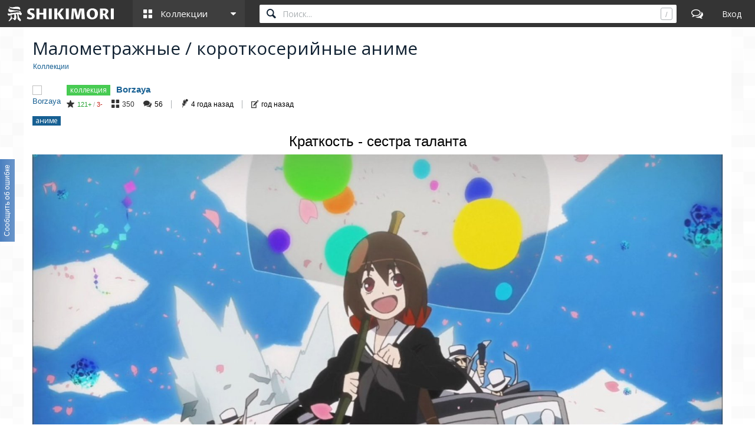

--- FILE ---
content_type: text/html; charset=utf-8
request_url: https://shikimori.one/collections/8567-malometrazhnye-korotkoseriynye-anime
body_size: 109231
content:
<!DOCTYPE html><html data-color-mode="light"><head><meta charset="utf-8" /><meta content="IE=edge,chrome=1" http-equiv="X-UA-Compatible" /><meta content="width=device-width, initial-scale=1.0" name="viewport" /><link href="/favicon.ico" rel="icon" type="image/x-icon" /><link href="/favicons/favicon-16x16.png" rel="icon" sizes="16x16" type="image/png" /><link href="/favicons/favicon-32x32.png" rel="icon" sizes="32x32" type="image/png" /><link href="/favicons/favicon-96x96.png" rel="icon" sizes="96x96" type="image/png" /><link href="/favicons/favicon-192x192.png" rel="icon" sizes="192x192" type="image/png" /><link href="/favicons/manifest.json" rel="manifest" /><link href="/favicons/apple-touch-icon-57x57.png" rel="apple-touch-icon" sizes="57x57" /><link href="/favicons/apple-touch-icon-60x60.png" rel="apple-touch-icon" sizes="60x60" /><link href="/favicons/apple-touch-icon-72x72.png" rel="apple-touch-icon" sizes="72x72" /><link href="/favicons/apple-touch-icon-76x76.png" rel="apple-touch-icon" sizes="76x76" /><link href="/favicons/apple-touch-icon-114x114.png" rel="apple-touch-icon" sizes="114x114" /><link href="/favicons/apple-touch-icon-120x120.png" rel="apple-touch-icon" sizes="120x120" /><link href="/favicons/apple-touch-icon-144x144.png" rel="apple-touch-icon" sizes="144x144" /><link href="/favicons/apple-touch-icon-152x152.png" rel="apple-touch-icon" sizes="152x152" /><link href="/favicons/apple-touch-icon-180x180.png" rel="apple-touch-icon" sizes="180x180" /><link color="#123" href="/favicons/safari-pinned-tab.svg" rel="mask-icon" /><meta content="#000000" name="theme-color" /><meta content="#000000" name="msapplication-TileColor" /><meta content="/favicons/ms-icon-144x144.png" name="msapplication-TileImage" /><meta content="/favicons/browserconfig.xml" name="msapplication-config" /><link href="/favicons/opera-icon-228x228.png" rel="icon" sizes="228x228" /><link href="/search.xml" rel="search" title="shikimori.one" type="application/opensearchdescription+xml" /><link href="/yandex-tableau-widget-manifest.json" rel="yandex-tableau-widget" /><link href="https://mc.yandex.ru" rel="preconnect" /><link href="https://fonts.googleapis.com" rel="preconnect" /><link href="https://fonts.gstatic.com" rel="preconnect" /><link href="https://fonts.googleapis.com" rel="preconnect" /><link href="https://fonts.gstatic.com" rel="preconnect" /><link href="https://dere.shikimori.one" rel="preconnect" /><meta content="Малометражные / короткосерийные аниме" property="og:title" /><meta content="https://shikimori.one/collections/8567-malometrazhnye-korotkoseriynye-anime" property="og:url" /><meta content="Шикимори" property="og:site_name" /><meta content="Малометражные / короткосерийные аниме" name="twitter:title" /><meta content="Шикимори" name="twitter:site" /><title>Малометражные / короткосерийные аниме / Коллекции</title><meta name="csrf-param" content="authenticity_token" />
<meta name="csrf-token" content="W4j49ImzbQfLzyyUQjE3EZY1xyriJtxW86Si7Eejyc882VQVDhKE01nQowzJqaS2UilfypjP181zMFuSF_AMNQ" /><script nomodule="" src="/outdated-browser.js"></script><link rel="stylesheet" href="/packs/css/vendors-0e6f18ae.css" media="all" data-turbolinks-track="reload" /><link rel="stylesheet" href="/assets/application-ac3146f0d99286a8bbe5f27e688a367643e30e18043502106a1bcdfec7fe42a6.css" media="all" data-turbolinks-track="reload" /><script src="/packs/js/vendors-14c9aaee16aa763c36d9.js" data-turbolinks-track="reload" defer="defer"></script>
<script src="/packs/js/application-dee20e8725d1eda15c8b.js" data-turbolinks-track="reload" defer="defer"></script><script>(function(m,e,t,r,i,k,a){m[i]=m[i]||function(){(m[i].a=m[i].a||[]).push(arguments)};
m[i].l=1*new Date();
for (var j = 0; j < document.scripts.length; j++) {if (document.scripts[j].src === r) { return; }}
k=e.createElement(t),a=e.getElementsByTagName(t)[0],k.async=1,k.src=r,a.parentNode.insertBefore(k,a)})
(window, document, "script", "https://mc.yandex.ru/metrika/tag.js", "ym");

ym(99742226, 'init', {
    clickmap:true,
    trackLinks:true,
    accurateTrackBounce:true
});

document.addEventListener('DOMContentLoaded', function() {
  // для совместимости счётчиков с турболинками
  $(document).on('turbolinks:before-visit', function() {
    window.turbolinks_referer = location.href;
  });

  $(document).on('turbolinks:load', function() {
    if (window.turbolinks_referer) {
      if (window.ym) {
        window.ym(99742226, 'hit', location.href, $('title').html(), window.turbolinks_referer);
      }
      if (window.ga) {
        window.ga('send', 'pageview');
      }
    }
  });
});</script></head><body class="p-collections p-collections-show x1200" data-camo_url="https://camo-v3.shikimori.one/" data-env="production" data-faye_url="https://faye-v2.shikimori.one/" data-js_export_supervisor_keys="[&quot;polls&quot;]" data-locale="ru" data-localized_genres="ru" data-localized_names="ru" data-server_time="2025-11-26T20:31:39+03:00" data-user="{&quot;id&quot;:null,&quot;url&quot;:null,&quot;is_moderator&quot;:false,&quot;ignored_topics&quot;:[],&quot;ignored_users&quot;:[],&quot;is_day_registered&quot;:false,&quot;is_week_registered&quot;:false,&quot;is_comments_auto_collapsed&quot;:true,&quot;is_comments_auto_loaded&quot;:false}" id="collections_show"><style id="custom_css" type="text/css"></style><div id="outdated"></div><header class="l-top_menu-v2"><link href="/uploads/custom.css" rel="stylesheet" /><div class="menu-logo"><a class="logo-container" href="https://shikimori.one/" title="Шикимори"><div class="glyph"></div><div class="logo"></div></a><div class="menu-dropdown main"><span class="menu-icon trigger mobile" tabindex="-1"></span><span class="submenu-triangle icon-collections" tabindex="0"><span>Коллекции</span></span><div class="submenu"><div class="legend">База данных</div><a class="icon-anime" href="https://shikimori.one/animes" tabindex="-1" title="Аниме">Аниме</a><a class="icon-manga" href="https://shikimori.one/mangas" tabindex="-1" title="Манга">Манга</a><a class="icon-ranobe" href="https://shikimori.one/ranobe" tabindex="-1" title="Ранобэ">Ранобэ</a><div class="legend">Сообщество</div><a class="icon-forum" href="https://shikimori.one/forum" tabindex="-1" title="Форум">Форум</a><a class="icon-clubs" href="https://shikimori.one/clubs" tabindex="-1" title="Клубы">Клубы</a><a class="icon-collections" href="https://shikimori.one/collections" tabindex="-1" title="Коллекции">Коллекции</a><a class="icon-critiques" href="https://shikimori.one/forum/critiques" tabindex="-1" title="Рецензии">Рецензии</a><a class="icon-articles" href="https://shikimori.one/articles" tabindex="-1" title="Статьи">Статьи</a><a class="icon-users" href="https://shikimori.one/users" tabindex="-1" title="Пользователи">Пользователи</a><div class="legend">Разное</div><a class="icon-contests" href="https://shikimori.one/contests" tabindex="-1" title="Турниры">Турниры</a><a class="icon-calendar" href="https://shikimori.one/ongoings" tabindex="-1" title="Календарь">Календарь</a><div class="legend">Информация</div><a class="icon-info" href="https://shikimori.one/about" tabindex="-1" title="О сайте">О сайте</a><a class="icon-socials" href="https://shikimori.one/forum/site/270099-my-v-sotsialnyh-setyah" tabindex="-1" title="Мы в соц. сетях">Мы в соц. сетях</a></div></div></div><div class="menu-icon search mobile"></div><div class="global-search" data-autocomplete_anime_url="https://shikimori.one/animes/autocomplete/v2" data-autocomplete_character_url="https://shikimori.one/characters/autocomplete/v2" data-autocomplete_manga_url="https://shikimori.one/mangas/autocomplete/v2" data-autocomplete_person_url="https://shikimori.one/people/autocomplete/v2" data-autocomplete_ranobe_url="https://shikimori.one/ranobe/autocomplete/v2" data-search_anime_url="https://shikimori.one/animes" data-search_character_url="https://shikimori.one/characters" data-search_manga_url="https://shikimori.one/mangas" data-search_person_url="https://shikimori.one/people" data-search_ranobe_url="https://shikimori.one/ranobe"><label class="field"><input placeholder="Поиск..." type="text" /><span class="clear" tabindex="-1"></span><span class="hotkey-marker"></span><span class="search-marker"></span></label><div class="search-results"><div class="inner"></div></div></div><a class="menu-icon forum desktop" href="https://shikimori.one/forum" title="Форум"></a><div class="menu-icon linkeable sign_in" data-href="https://shikimori.one/users/sign_in" data-text="Вход" title="Вход"></div></header><section class="l-page"><div><header class="head misc"><h1>Малометражные / короткосерийные аниме</h1><div class="b-breadcrumbs" itemscope="" itemtype="https://schema.org/BreadcrumbList"><span itemprop="itemListElement" itemscope="" itemtype="https://schema.org/ListItem"><a class="b-link" href="https://shikimori.one/collections" itemprop="item" title="Коллекции"><span itemprop="name">Коллекции</span></a><meta content="0" itemprop="position" /></span></div></header><div class="block"><article class="to-process b-topic b-collection-topic" data-appear_type="topic" data-appear_url="https://shikimori.one/api/appears" data-dynamic="topic" data-faye="[&quot;/topic-347250&quot;]" data-generated="false" data-selection_boundary="" data-track_topic="347250" data-url="https://shikimori.one/forum/collections/collection-8567-malometrazhnye-korotkoseriynye-anime/347250-obsuzhdenie-kollektsii" data-user_id="940801" data-user_nickname="Borzaya" id="347250" itemscope="" itemtype="http://schema.org/Article"><meta content="Borzaya" itemprop="author" /><meta content="Обсуждение коллекции" itemprop="name" /><meta content="Обсуждение коллекции" itemprop="headline" /><meta content="https://shikimori.one/forum/collections/collection-8567-malometrazhnye-korotkoseriynye-anime/347250-obsuzhdenie-kollektsii" itemprop="url" /><meta itemType="https://schema.org/WebPage" itemid="https://shikimori.one/forum/collections/collection-8567-malometrazhnye-korotkoseriynye-anime/347250-obsuzhdenie-kollektsii" itemprop="mainEntityOfPage" itemscope="" /><meta content="2021-07-10T22:27:43+03:00" itemprop="dateCreated" /><meta content="2021-07-10T22:27:43+03:00" itemprop="datePublished" /><meta content="2025-08-07T14:02:55+03:00" itemprop="dateModified" /><a name="topic-347250"></a><div class="inner block"><span class="item-quote-mobile to-process" data-dynamic="day_registered" data-text="Цитировать" title="Цитировать"></span><span class="item-mobile to-process" data-dynamic="day_registered" title="Действия"></span><aside class="markers"><p class="b-new_marker" data-appear_url="https://shikimori.one/api/appears" data-text="новое"></p></aside><aside class="buttons"><div class="main-controls"><span class="item-ignore to-process" data-action="https://shikimori.one/api/v2/topics/347250/ignore" data-dynamic="authorized" data-method="POST" data-remote="true" data-text="Игнорировать" data-type="json" title="Игнорировать"></span><span class="item-quote to-process" data-dynamic="day_registered" data-text="Цитировать" title="Цитировать"></span><span class="item-reply to-process" data-dynamic="day_registered" data-text="Ответить" title="Ответить"></span><a class="item-edit" data-remote="false" data-text="Редактировать" data-type="html" href="https://shikimori.one/collections/8567-malometrazhnye-korotkoseriynye-anime/edit" title="Редактировать"></a><span class="item-delete" data-text="Удалить" title="Удалить"></span><span class="item-moderation" data-text="На модерацию" title="На модерацию"></span><span class="item-cancel" data-text="Отмена" title="Отмена"></span></div><div class="delete-controls"><span class="item-delete-confirm" data-action="https://shikimori.one/collections/8567-malometrazhnye-korotkoseriynye-anime" data-method="DELETE" data-remote="true" data-text="Удалить" data-type="json" title="Удалить"></span><span class="item-delete-cancel" data-text="Отмена" title="Отмена"></span></div><div class="moderation-controls"><span class="item-ban b-tooltipped unprocessed" data-action="https://shikimori.one/moderations/bans/new?ban%5Btopic_id%5D=347250&amp;ban%5Buser_id%5D=940801" data-direction="top" data-method="get" data-remote="true" data-text="Забанить" data-type="html" title="Забанить"></span><span class="item-abuse b-tooltipped unprocessed" data-action="https://shikimori.one/api/v2/abuse_requests/abuse?topic_id=347250" data-direction="top" data-method="post" data-reason-prompt="Уточни, что за нарушение (заполнять не обязательно)" data-remote="true" data-text="Нарушение правил" data-type="json" title="Нарушение правил"></span><span class="item-spoiler b-tooltipped unprocessed" data-action="https://shikimori.one/api/v2/abuse_requests/spoiler?topic_id=347250" data-direction="top" data-method="post" data-reason-prompt="Уточни, что именно является спойлером (заполнять не обязательно)" data-remote="true" data-text="Это спойлер" data-type="json" title="Это спойлер"></span><span class="item-moderation-cancel" data-text="Отмена" title="Отмена"></span></div></aside><header><span class="linkeable poster" data-href="https://shikimori.one/Borzaya"><img alt="Borzaya" src="https://shikimori.one/system/users/x48/940801.png?1736956092" srcset="https://shikimori.one/system/users/x80/940801.png?1736956092 2x" /></span><div class="name-date"><div class="status-tags"><div class="b-anime_status_tag collection" data-text="коллекция"></div><div class="b-anime_status_tag ignored hidden" data-text="в игноре"></div></div><a class="name" href="https://shikimori.one/Borzaya" title="Borzaya">Borzaya</a></div></header><div class="b-status-line"><div class="section main"><span class="critique-votes_count" itemprop="aggregateRating" itemscope="" itemtype="http://schema.org/AggregateRating"><meta content="10" itemprop="bestRating" /><meta content="9.8" itemprop="ratingValue" /><meta content="124" itemprop="ratingCount" /><span class="b-critique_votes"><span class="votes-for">121</span><span>&nbsp;/&nbsp;</span><span class="votes-against">3</span><span class="user-vote"><span class="voted-for">✓</span><span class="voted-against">✕</span></span></span></span><span class="collection-size">350</span><span class="comments">56</span></div><div class="section created_at" title="Создано 10 июля 2021"><time data-no-tooltip="true" datetime="2021-07-10T22:27:43+03:00">10 июля 2021</time></div><div class="section changed_at" title="Изменено 21 декабря 2024"><time data-no-tooltip="true" datetime="2024-12-21T16:32:21+03:00">21 декабря 2024</time></div></div><div class="prebody"><div class="additionals"><div class="tags"><a class="b-anime_status_tag collection-tag" data-text="аниме" href="https://shikimori.one/collections?search=%23%D0%B0%D0%BD%D0%B8%D0%BC%D0%B5"></a></div></div></div><div class="body b-text_with_paragraphs"><div class="body-inner" itemprop="articleBody"><div class="block"><div class="b-text_with_paragraphs"><center><span style="font-size: 24px;">Краткость - сестра таланта</span></center><span class="b-image b-poster no-zoom" data-attrs="{&quot;src&quot;:&quot;https://b1.filmpro.ru/c/692338.jpg&quot;}"><img src="https://camo-v3.shikimori.one/aaa1793c55b49b240e4cf81ffb1465c6c4b78e52?url=https%3A%2F%2Fb1.filmpro.ru%2Fc%2F692338.jpg" loading="lazy"></span><br class="br"><br class="br">Коллекция основана на ранее опубликованных <ul class="b-list"><li><a class="b-link" href="/collections/420-korotkoseriynye-anime">Короткосерийные аниме</a></li><li><a class="b-link" href="/collections/8200-korotkie-anime">Короткие аниме</a></li><li><a class="b-link" href="/collections/6059-anime-v-kotoryh-serii-idut-okolo-10-15-minut">Аниме, в которых серии идут около 10-15 минут</a></li></ul>Причина: ребята забросили свои, а я очень люблю подобный формат, и хотелось бы собрать всё в одном месте<br class="br"><br class="br">Условия<ul class="b-list"><li>TV и ONA(<u><strong>от 2х серий</strong></u>) - оригинальные и ответвления от основного сериала (чибики выборочно)</li><li>самостоятельные <u><strong>несколькосерийные</strong></u> OVA</li><li>можно посмотреть <u><strong>в русской озвучке</strong></u> или <u><strong>с русскими субтитрами</strong></u></li><li>сезон полностью выпущен (онгоингов это тоже касается)</li><li>китайщина выборочно</li></ul><br>Не подходят<ul class="b-list"><li>Спешл и OVA, относящиеся к сериалам</li><li><a class="b-link" href="/collections/3319-nedohentai-korotkometrazhnye-hentai">Недохентаи(Короткометражные хентаи)</a></li><li> рейтинг <strong>Rx</strong> <br></li></ul><br>Постараюсь обновлять по мере возможности<br class="br"><br class="br">P.S. Стандартная серия длится примерно от 23 мин, те принемаются аниме <u><strong>до 20 мин</strong></u><br class="br"><br class="br"><div class="b-spoiler_block to-process" data-dynamic="spoiler_block"><span tabindex="0">Сейчас выходят: чтоб потом не потерять</span><div><div class="cc-8-g15 m0"><article class="c-column b-catalog_entry c-anime entry-51692 " data-track_user_rate="catalog_entry:anime:51692" id="51692" itemscope="" itemtype="http://schema.org/Movie"><div class="cover linkeable anime-tooltip" data-delay="150" data-href="https://shikimori.one/animes/51692-yoru-wa-neko-to-issho" data-title="Yoru wa Neko to Issho" data-tooltip_url="https://shikimori.one/animes/51692-yoru-wa-neko-to-issho/tooltip"><span class="image-decor"><span class="image-cutter"><picture><source srcset="https://shikimori.one/uploads/poster/animes/51692/preview-4032ab55a630e7c7a2c5376f34e09e42.webp, https://shikimori.one/uploads/poster/animes/51692/preview_2x-9b7518bb4169d395d2debb7d70820381.webp 2x" type="image/webp"><img alt="Вечера с кошкой" src="https://shikimori.one/uploads/poster/animes/51692/preview_alt-d76cb925b67a88645eac060555aa9d77.jpeg" srcset="https://shikimori.one/uploads/poster/animes/51692/preview_alt_2x-6953252b054ba21f22172b60a39ff3d7.jpeg 2x"></picture></span></span><a class="title two_lined" href="https://shikimori.one/animes/51692-yoru-wa-neko-to-issho" itemprop="url" tabindex="-1" title="Yoru wa Neko to Issho">Вечера с кошкой</a><span class="misc"></span></div><meta content="https://shikimori.one/system/animes/original/51692.jpg" itemprop="image"><meta content="https://shikimori.one/system/animes/x48/51692.jpg" itemprop="thumbnailUrl"><meta content="2022-08-04" itemprop="dateCreated"></article><article class="c-column b-catalog_entry c-anime entry-52381 " data-track_user_rate="catalog_entry:anime:52381" id="52381" itemscope="" itemtype="http://schema.org/Movie"><div class="cover linkeable anime-tooltip" data-delay="150" data-href="https://shikimori.one/animes/52381-aru-asa-dummy-head-mic-ni-natteita-ore-kun-no-jinsei" data-title="Aru Asa Dummy Head Mic ni Natteita Ore-kun no Jinsei" data-tooltip_url="https://shikimori.one/animes/52381-aru-asa-dummy-head-mic-ni-natteita-ore-kun-no-jinsei/tooltip"><span class="image-decor"><span class="image-cutter"><picture><source srcset="https://shikimori.one/uploads/poster/animes/52381/preview-809f559d08d6b9957eec7c6eb54ac66d.webp, https://shikimori.one/uploads/poster/animes/52381/preview_2x-9c22ea24c2e4e9d8d12605b6ae296751.webp 2x" type="image/webp"><img alt="Моя жизнь после того, как однажды утром я стал микрофоном в голове манекена" src="https://shikimori.one/uploads/poster/animes/52381/preview_alt-2c01d6771d6e2713b4ab2943fabd5052.jpeg" srcset="https://shikimori.one/uploads/poster/animes/52381/preview_alt_2x-a33627b18220fe1380f8a126aa04c5e9.jpeg 2x"></picture></span></span><a class="title two_lined" href="https://shikimori.one/animes/52381-aru-asa-dummy-head-mic-ni-natteita-ore-kun-no-jinsei" itemprop="url" tabindex="-1" title="Aru Asa Dummy Head Mic ni Natteita Ore-kun no Jinsei">Моя жизнь после того, как однажды утром я стал микрофоном в голове манекена</a><span class="misc"></span></div><meta content="https://shikimori.one/system/animes/original/52381.jpg" itemprop="image"><meta content="https://shikimori.one/system/animes/x48/52381.jpg" itemprop="thumbnailUrl"><meta content="2022-10-13" itemprop="dateCreated"></article><article class="c-column b-catalog_entry c-anime entry-51940 " data-track_user_rate="catalog_entry:anime:51940" id="51940" itemscope="" itemtype="http://schema.org/Movie"><div class="cover linkeable anime-tooltip" data-delay="150" data-href="https://shikimori.one/animes/51940-boku-to-roboko" data-title="Boku to Roboko" data-tooltip_url="https://shikimori.one/animes/51940-boku-to-roboko/tooltip"><span class="image-decor"><span class="image-cutter"><picture><source srcset="https://shikimori.one/uploads/poster/animes/51940/preview-f1b183d52231e92fde7932eedfc4ead3.webp, https://shikimori.one/uploads/poster/animes/51940/preview_2x-aff0bb1039262127d399673125299853.webp 2x" type="image/webp"><img alt="Я и Робоко" src="https://shikimori.one/uploads/poster/animes/51940/preview_alt-bf3bbdac91338bd379890cd6300757ea.jpeg" srcset="https://shikimori.one/uploads/poster/animes/51940/preview_alt_2x-c99b7a31ac6f3e5a2b6b8514cfca67b2.jpeg 2x"></picture></span></span><a class="title two_lined" href="https://shikimori.one/animes/51940-boku-to-roboko" itemprop="url" tabindex="-1" title="Boku to Roboko">Я и Робоко</a><span class="misc"></span></div><meta content="https://shikimori.one/system/animes/original/51940.jpg" itemprop="image"><meta content="https://shikimori.one/system/animes/x48/51940.jpg" itemprop="thumbnailUrl"><meta content="2022-12-05" itemprop="dateCreated"></article><article class="c-column b-catalog_entry c-anime entry-53148 " data-track_user_rate="catalog_entry:anime:53148" id="53148" itemscope="" itemtype="http://schema.org/Movie"><div class="cover linkeable anime-tooltip" data-delay="150" data-href="https://shikimori.one/animes/53148-gokushufudou-season-2" data-title="Gokushufudou Season 2" data-tooltip_url="https://shikimori.one/animes/53148-gokushufudou-season-2/tooltip"><span class="image-decor"><span class="image-cutter"><picture><source srcset="https://shikimori.one/uploads/poster/animes/53148/preview-2e916cd0c51343dbdbd1ca478b4cef33.webp, https://shikimori.one/uploads/poster/animes/53148/preview_2x-468b3aac7006a83b631487ea3469da8c.webp 2x" type="image/webp"><img alt="Путь домохозяина 2" src="https://shikimori.one/uploads/poster/animes/53148/preview_alt-d1ab7ac5c1883c39bf801f369e5338fe.jpeg" srcset="https://shikimori.one/uploads/poster/animes/53148/preview_alt_2x-3b4d542f36b8d9be7adf099d1f1a3c01.jpeg 2x"></picture></span></span><a class="title two_lined" href="https://shikimori.one/animes/53148-gokushufudou-season-2" itemprop="url" tabindex="-1" title="Gokushufudou Season 2">Путь домохозяина 2</a><span class="misc"></span></div><meta content="https://shikimori.one/system/animes/original/53148.jpg" itemprop="image"><meta content="https://shikimori.one/system/animes/x48/53148.jpg" itemprop="thumbnailUrl"><meta content="2023-01-01" itemprop="dateCreated"></article></div><br>Вне коллекции</div></div></div></div><div class="collection-groups to-process" data-dynamic="text_annotated" data-texts="[{&quot;group_index&quot;:0,&quot;linked_id&quot;:15005,&quot;linked_type&quot;:&quot;anime&quot;,&quot;text&quot;:&quot;3 мин&quot;},{&quot;group_index&quot;:0,&quot;linked_id&quot;:20931,&quot;linked_type&quot;:&quot;anime&quot;,&quot;text&quot;:&quot;3 мин&quot;},{&quot;group_index&quot;:0,&quot;linked_id&quot;:34213,&quot;linked_type&quot;:&quot;anime&quot;,&quot;text&quot;:&quot;4 мин&quot;},{&quot;group_index&quot;:0,&quot;linked_id&quot;:30437,&quot;linked_type&quot;:&quot;anime&quot;,&quot;text&quot;:&quot;2 мин&quot;},{&quot;group_index&quot;:0,&quot;linked_id&quot;:35484,&quot;linked_type&quot;:&quot;anime&quot;,&quot;text&quot;:&quot;3 мин&quot;},{&quot;group_index&quot;:0,&quot;linked_id&quot;:31848,&quot;linked_type&quot;:&quot;anime&quot;,&quot;text&quot;:&quot;3 мин&quot;},{&quot;group_index&quot;:0,&quot;linked_id&quot;:26349,&quot;linked_type&quot;:&quot;anime&quot;,&quot;text&quot;:&quot;3 мин +2й сезон&quot;},{&quot;group_index&quot;:0,&quot;linked_id&quot;:24211,&quot;linked_type&quot;:&quot;anime&quot;,&quot;text&quot;:&quot;4 мин&quot;},{&quot;group_index&quot;:0,&quot;linked_id&quot;:17397,&quot;linked_type&quot;:&quot;anime&quot;,&quot;text&quot;:&quot;2 мин&quot;},{&quot;group_index&quot;:0,&quot;linked_id&quot;:33222,&quot;linked_type&quot;:&quot;anime&quot;,&quot;text&quot;:&quot;3 мин&quot;},{&quot;group_index&quot;:0,&quot;linked_id&quot;:31621,&quot;linked_type&quot;:&quot;anime&quot;,&quot;text&quot;:&quot;2 мин&quot;},{&quot;group_index&quot;:0,&quot;linked_id&quot;:31091,&quot;linked_type&quot;:&quot;anime&quot;,&quot;text&quot;:&quot;2 мин&quot;},{&quot;group_index&quot;:0,&quot;linked_id&quot;:15751,&quot;linked_type&quot;:&quot;anime&quot;,&quot;text&quot;:&quot;4 мин + 2сезон&quot;},{&quot;group_index&quot;:0,&quot;linked_id&quot;:33447,&quot;linked_type&quot;:&quot;anime&quot;,&quot;text&quot;:&quot;4 мин&quot;},{&quot;group_index&quot;:0,&quot;linked_id&quot;:31498,&quot;linked_type&quot;:&quot;anime&quot;,&quot;text&quot;:&quot;3 мин&quot;},{&quot;group_index&quot;:0,&quot;linked_id&quot;:14045,&quot;linked_type&quot;:&quot;anime&quot;,&quot;text&quot;:&quot;3 мин&quot;},{&quot;group_index&quot;:0,&quot;linked_id&quot;:17082,&quot;linked_type&quot;:&quot;anime&quot;,&quot;text&quot;:&quot;4 мин&quot;},{&quot;group_index&quot;:0,&quot;linked_id&quot;:30705,&quot;linked_type&quot;:&quot;anime&quot;,&quot;text&quot;:&quot;4 мин&quot;},{&quot;group_index&quot;:0,&quot;linked_id&quot;:34392,&quot;linked_type&quot;:&quot;anime&quot;,&quot;text&quot;:&quot;4 мин +2-3й сезон&quot;},{&quot;group_index&quot;:0,&quot;linked_id&quot;:34393,&quot;linked_type&quot;:&quot;anime&quot;,&quot;text&quot;:&quot;4 мин&quot;},{&quot;group_index&quot;:0,&quot;linked_id&quot;:37258,&quot;linked_type&quot;:&quot;anime&quot;,&quot;text&quot;:&quot;3 мин&quot;},{&quot;group_index&quot;:0,&quot;linked_id&quot;:36864,&quot;linked_type&quot;:&quot;anime&quot;,&quot;text&quot;:&quot;3 мин&quot;},{&quot;group_index&quot;:0,&quot;linked_id&quot;:37188,&quot;linked_type&quot;:&quot;anime&quot;,&quot;text&quot;:&quot;3 мин&quot;},{&quot;group_index&quot;:0,&quot;linked_id&quot;:40958,&quot;linked_type&quot;:&quot;anime&quot;,&quot;text&quot;:&quot;3 мин&quot;},{&quot;group_index&quot;:0,&quot;linked_id&quot;:31519,&quot;linked_type&quot;:&quot;anime&quot;,&quot;text&quot;:&quot;4 мин +2й сезон&quot;},{&quot;group_index&quot;:0,&quot;linked_id&quot;:38835,&quot;linked_type&quot;:&quot;anime&quot;,&quot;text&quot;:&quot;3 мин&quot;},{&quot;group_index&quot;:0,&quot;linked_id&quot;:47398,&quot;linked_type&quot;:&quot;anime&quot;,&quot;text&quot;:&quot;2 мин&quot;},{&quot;group_index&quot;:0,&quot;linked_id&quot;:31633,&quot;linked_type&quot;:&quot;anime&quot;,&quot;text&quot;:&quot;3 мин&quot;},{&quot;group_index&quot;:0,&quot;linked_id&quot;:17849,&quot;linked_type&quot;:&quot;anime&quot;,&quot;text&quot;:&quot;3 мин&quot;},{&quot;group_index&quot;:0,&quot;linked_id&quot;:32447,&quot;linked_type&quot;:&quot;anime&quot;,&quot;text&quot;:&quot;3 мин&quot;},{&quot;group_index&quot;:0,&quot;linked_id&quot;:6604,&quot;linked_type&quot;:&quot;anime&quot;,&quot;text&quot;:&quot;2 мин +2й сезон&quot;},{&quot;group_index&quot;:0,&quot;linked_id&quot;:33241,&quot;linked_type&quot;:&quot;anime&quot;,&quot;text&quot;:&quot;2 мин&quot;},{&quot;group_index&quot;:0,&quot;linked_id&quot;:16774,&quot;linked_type&quot;:&quot;anime&quot;,&quot;text&quot;:&quot;3 мин&quot;},{&quot;group_index&quot;:0,&quot;linked_id&quot;:30948,&quot;linked_type&quot;:&quot;anime&quot;,&quot;text&quot;:&quot;3 мин&quot;},{&quot;group_index&quot;:0,&quot;linked_id&quot;:31143,&quot;linked_type&quot;:&quot;anime&quot;,&quot;text&quot;:&quot;3 мин&quot;},{&quot;group_index&quot;:0,&quot;linked_id&quot;:41124,&quot;linked_type&quot;:&quot;anime&quot;,&quot;text&quot;:&quot;4 мин&quot;},{&quot;group_index&quot;:0,&quot;linked_id&quot;:33244,&quot;linked_type&quot;:&quot;anime&quot;,&quot;text&quot;:&quot;4 мин&quot;},{&quot;group_index&quot;:0,&quot;linked_id&quot;:580,&quot;linked_type&quot;:&quot;anime&quot;,&quot;text&quot;:&quot;4 мин&quot;},{&quot;group_index&quot;:0,&quot;linked_id&quot;:3841,&quot;linked_type&quot;:&quot;anime&quot;,&quot;text&quot;:&quot;3 мин +2й сезон&quot;},{&quot;group_index&quot;:0,&quot;linked_id&quot;:32664,&quot;linked_type&quot;:&quot;anime&quot;,&quot;text&quot;:&quot;3 мин&quot;},{&quot;group_index&quot;:0,&quot;linked_id&quot;:40228,&quot;linked_type&quot;:&quot;anime&quot;,&quot;text&quot;:&quot;2 мин&quot;},{&quot;group_index&quot;:0,&quot;linked_id&quot;:40738,&quot;linked_type&quot;:&quot;anime&quot;,&quot;text&quot;:&quot;4 мин&quot;},{&quot;group_index&quot;:0,&quot;linked_id&quot;:13141,&quot;linked_type&quot;:&quot;anime&quot;,&quot;text&quot;:&quot;1 мин&quot;},{&quot;group_index&quot;:0,&quot;linked_id&quot;:19841,&quot;linked_type&quot;:&quot;anime&quot;,&quot;text&quot;:&quot;4 мин&quot;},{&quot;group_index&quot;:0,&quot;linked_id&quot;:14277,&quot;linked_type&quot;:&quot;anime&quot;,&quot;text&quot;:&quot;3 мин&quot;},{&quot;group_index&quot;:0,&quot;linked_id&quot;:9598,&quot;linked_type&quot;:&quot;anime&quot;,&quot;text&quot;:&quot;4 мин&quot;},{&quot;group_index&quot;:0,&quot;linked_id&quot;:38251,&quot;linked_type&quot;:&quot;anime&quot;,&quot;text&quot;:&quot;3 мин&quot;},{&quot;group_index&quot;:0,&quot;linked_id&quot;:13427,&quot;linked_type&quot;:&quot;anime&quot;,&quot;text&quot;:&quot;3 мин&quot;},{&quot;group_index&quot;:0,&quot;linked_id&quot;:34411,&quot;linked_type&quot;:&quot;anime&quot;,&quot;text&quot;:&quot;3 мин&quot;},{&quot;group_index&quot;:0,&quot;linked_id&quot;:30127,&quot;linked_type&quot;:&quot;anime&quot;,&quot;text&quot;:&quot;3 мин&quot;},{&quot;group_index&quot;:0,&quot;linked_id&quot;:31439,&quot;linked_type&quot;:&quot;anime&quot;,&quot;text&quot;:&quot;3 мин&quot;},{&quot;group_index&quot;:0,&quot;linked_id&quot;:34013,&quot;linked_type&quot;:&quot;anime&quot;,&quot;text&quot;:&quot;4 мин&quot;},{&quot;group_index&quot;:0,&quot;linked_id&quot;:10711,&quot;linked_type&quot;:&quot;anime&quot;,&quot;text&quot;:&quot;2 мин&quot;},{&quot;group_index&quot;:0,&quot;linked_id&quot;:28929,&quot;linked_type&quot;:&quot;anime&quot;,&quot;text&quot;:&quot;3 мин&quot;},{&quot;group_index&quot;:0,&quot;linked_id&quot;:38935,&quot;linked_type&quot;:&quot;anime&quot;,&quot;text&quot;:&quot;4 мин&quot;},{&quot;group_index&quot;:0,&quot;linked_id&quot;:37021,&quot;linked_type&quot;:&quot;anime&quot;,&quot;text&quot;:&quot;4 мин +2й сезон&quot;},{&quot;group_index&quot;:0,&quot;linked_id&quot;:42571,&quot;linked_type&quot;:&quot;anime&quot;,&quot;text&quot;:&quot;3 мин&quot;},{&quot;group_index&quot;:0,&quot;linked_id&quot;:10671,&quot;linked_type&quot;:&quot;anime&quot;,&quot;text&quot;:&quot;3 мин +2й сезон&quot;},{&quot;group_index&quot;:0,&quot;linked_id&quot;:38395,&quot;linked_type&quot;:&quot;anime&quot;,&quot;text&quot;:&quot;4 мин&quot;},{&quot;group_index&quot;:0,&quot;linked_id&quot;:30782,&quot;linked_type&quot;:&quot;anime&quot;,&quot;text&quot;:&quot;4 мин&quot;},{&quot;group_index&quot;:0,&quot;linked_id&quot;:31578,&quot;linked_type&quot;:&quot;anime&quot;,&quot;text&quot;:&quot;3 мин&quot;},{&quot;group_index&quot;:0,&quot;linked_id&quot;:38295,&quot;linked_type&quot;:&quot;anime&quot;,&quot;text&quot;:&quot;3 мин&quot;},{&quot;group_index&quot;:0,&quot;linked_id&quot;:37992,&quot;linked_type&quot;:&quot;anime&quot;,&quot;text&quot;:&quot;3 мин&quot;},{&quot;group_index&quot;:0,&quot;linked_id&quot;:34148,&quot;linked_type&quot;:&quot;anime&quot;,&quot;text&quot;:&quot;2 мин&quot;},{&quot;group_index&quot;:0,&quot;linked_id&quot;:26085,&quot;linked_type&quot;:&quot;anime&quot;,&quot;text&quot;:&quot;3 мин&quot;},{&quot;group_index&quot;:0,&quot;linked_id&quot;:27927,&quot;linked_type&quot;:&quot;anime&quot;,&quot;text&quot;:&quot;3 мин&quot;},{&quot;group_index&quot;:0,&quot;linked_id&quot;:33462,&quot;linked_type&quot;:&quot;anime&quot;,&quot;text&quot;:&quot;3 мин&quot;},{&quot;group_index&quot;:0,&quot;linked_id&quot;:14355,&quot;linked_type&quot;:&quot;anime&quot;,&quot;text&quot;:&quot;3 мин&quot;},{&quot;group_index&quot;:0,&quot;linked_id&quot;:38476,&quot;linked_type&quot;:&quot;anime&quot;,&quot;text&quot;:&quot;3 мин&quot;},{&quot;group_index&quot;:0,&quot;linked_id&quot;:28981,&quot;linked_type&quot;:&quot;anime&quot;,&quot;text&quot;:&quot;2 мин +2-5й сезон&quot;},{&quot;group_index&quot;:0,&quot;linked_id&quot;:11491,&quot;linked_type&quot;:&quot;anime&quot;,&quot;text&quot;:&quot;3 мин&quot;},{&quot;group_index&quot;:0,&quot;linked_id&quot;:13377,&quot;linked_type&quot;:&quot;anime&quot;,&quot;text&quot;:&quot;3 мин&quot;},{&quot;group_index&quot;:0,&quot;linked_id&quot;:18099,&quot;linked_type&quot;:&quot;anime&quot;,&quot;text&quot;:&quot;3 мин&quot;},{&quot;group_index&quot;:0,&quot;linked_id&quot;:19315,&quot;linked_type&quot;:&quot;anime&quot;,&quot;text&quot;:&quot;4 мин&quot;},{&quot;group_index&quot;:0,&quot;linked_id&quot;:35069,&quot;linked_type&quot;:&quot;anime&quot;,&quot;text&quot;:&quot;4 мин&quot;},{&quot;group_index&quot;:0,&quot;linked_id&quot;:1057,&quot;linked_type&quot;:&quot;anime&quot;,&quot;text&quot;:&quot;3 мин&quot;},{&quot;group_index&quot;:0,&quot;linked_id&quot;:32011,&quot;linked_type&quot;:&quot;anime&quot;,&quot;text&quot;:&quot;3 мин&quot;},{&quot;group_index&quot;:0,&quot;linked_id&quot;:21325,&quot;linked_type&quot;:&quot;anime&quot;,&quot;text&quot;:&quot;4 мин&quot;},{&quot;group_index&quot;:0,&quot;linked_id&quot;:1062,&quot;linked_type&quot;:&quot;anime&quot;,&quot;text&quot;:&quot;1 мин&quot;},{&quot;group_index&quot;:0,&quot;linked_id&quot;:10197,&quot;linked_type&quot;:&quot;anime&quot;,&quot;text&quot;:&quot;4 мин&quot;},{&quot;group_index&quot;:0,&quot;linked_id&quot;:12021,&quot;linked_type&quot;:&quot;anime&quot;,&quot;text&quot;:&quot;3 мин&quot;},{&quot;group_index&quot;:0,&quot;linked_id&quot;:32829,&quot;linked_type&quot;:&quot;anime&quot;,&quot;text&quot;:&quot;3 мин +2-3й сезон&quot;},{&quot;group_index&quot;:0,&quot;linked_id&quot;:20329,&quot;linked_type&quot;:&quot;anime&quot;,&quot;text&quot;:&quot;3 мин&quot;},{&quot;group_index&quot;:0,&quot;linked_id&quot;:42883,&quot;linked_type&quot;:&quot;anime&quot;,&quot;text&quot;:&quot;3 мин&quot;},{&quot;group_index&quot;:0,&quot;linked_id&quot;:37940,&quot;linked_type&quot;:&quot;anime&quot;,&quot;text&quot;:&quot;3 мин +2-3й сезон&quot;},{&quot;group_index&quot;:0,&quot;linked_id&quot;:36001,&quot;linked_type&quot;:&quot;anime&quot;,&quot;text&quot;:&quot;3 мин&quot;},{&quot;group_index&quot;:0,&quot;linked_id&quot;:21267,&quot;linked_type&quot;:&quot;anime&quot;,&quot;text&quot;:&quot;3 мин&quot;},{&quot;group_index&quot;:0,&quot;linked_id&quot;:5957,&quot;linked_type&quot;:&quot;anime&quot;,&quot;text&quot;:&quot;2 мин&quot;},{&quot;group_index&quot;:0,&quot;linked_id&quot;:16169,&quot;linked_type&quot;:&quot;anime&quot;,&quot;text&quot;:&quot;3 мин&quot;},{&quot;group_index&quot;:0,&quot;linked_id&quot;:23551,&quot;linked_type&quot;:&quot;anime&quot;,&quot;text&quot;:&quot;3 мин&quot;},{&quot;group_index&quot;:0,&quot;linked_id&quot;:34295,&quot;linked_type&quot;:&quot;anime&quot;,&quot;text&quot;:&quot;3 мин&quot;},{&quot;group_index&quot;:0,&quot;linked_id&quot;:10838,&quot;linked_type&quot;:&quot;anime&quot;,&quot;text&quot;:&quot;4 мин&quot;},{&quot;group_index&quot;:0,&quot;linked_id&quot;:35730,&quot;linked_type&quot;:&quot;anime&quot;,&quot;text&quot;:&quot;3 мин&quot;},{&quot;group_index&quot;:0,&quot;linked_id&quot;:33021,&quot;linked_type&quot;:&quot;anime&quot;,&quot;text&quot;:&quot;30 с&quot;},{&quot;group_index&quot;:0,&quot;linked_id&quot;:16317,&quot;linked_type&quot;:&quot;anime&quot;,&quot;text&quot;:&quot;2 мин&quot;},{&quot;group_index&quot;:0,&quot;linked_id&quot;:32977,&quot;linked_type&quot;:&quot;anime&quot;,&quot;text&quot;:&quot;1 мин&quot;},{&quot;group_index&quot;:0,&quot;linked_id&quot;:21067,&quot;linked_type&quot;:&quot;anime&quot;,&quot;text&quot;:&quot;3 мин +2й сезон&quot;},{&quot;group_index&quot;:0,&quot;linked_id&quot;:12123,&quot;linked_type&quot;:&quot;anime&quot;,&quot;text&quot;:&quot;3 мин +2й сезон (+)&quot;},{&quot;group_index&quot;:0,&quot;linked_id&quot;:31793,&quot;linked_type&quot;:&quot;anime&quot;,&quot;text&quot;:&quot;4 мин +2й сезон&quot;},{&quot;group_index&quot;:0,&quot;linked_id&quot;:30746,&quot;linked_type&quot;:&quot;anime&quot;,&quot;text&quot;:&quot;3 мин&quot;},{&quot;group_index&quot;:0,&quot;linked_id&quot;:40151,&quot;linked_type&quot;:&quot;anime&quot;,&quot;text&quot;:&quot;3 мин&quot;},{&quot;group_index&quot;:0,&quot;linked_id&quot;:40197,&quot;linked_type&quot;:&quot;anime&quot;,&quot;text&quot;:&quot;4 мин&quot;},{&quot;group_index&quot;:0,&quot;linked_id&quot;:15043,&quot;linked_type&quot;:&quot;anime&quot;,&quot;text&quot;:&quot;3 мин +2й сезон&quot;},{&quot;group_index&quot;:0,&quot;linked_id&quot;:8961,&quot;linked_type&quot;:&quot;anime&quot;,&quot;text&quot;:&quot;1 мин +2й сезон (3 мин)&quot;},{&quot;group_index&quot;:0,&quot;linked_id&quot;:41611,&quot;linked_type&quot;:&quot;anime&quot;,&quot;text&quot;:&quot;4 мин +2й сезон&quot;},{&quot;group_index&quot;:0,&quot;linked_id&quot;:20033,&quot;linked_type&quot;:&quot;anime&quot;,&quot;text&quot;:&quot;4 мин +ONA&quot;},{&quot;group_index&quot;:0,&quot;linked_id&quot;:35015,&quot;linked_type&quot;:&quot;anime&quot;,&quot;text&quot;:&quot;3 мин +2-5й сезон&quot;},{&quot;group_index&quot;:0,&quot;linked_id&quot;:41574,&quot;linked_type&quot;:&quot;anime&quot;,&quot;text&quot;:&quot;3 мин&quot;},{&quot;group_index&quot;:0,&quot;linked_id&quot;:12237,&quot;linked_type&quot;:&quot;anime&quot;,&quot;text&quot;:&quot;4 мин&quot;},{&quot;group_index&quot;:0,&quot;linked_id&quot;:7770,&quot;linked_type&quot;:&quot;anime&quot;,&quot;text&quot;:&quot;4 мин&quot;},{&quot;group_index&quot;:0,&quot;linked_id&quot;:10958,&quot;linked_type&quot;:&quot;anime&quot;,&quot;text&quot;:&quot;3 мин&quot;},{&quot;group_index&quot;:0,&quot;linked_id&quot;:15125,&quot;linked_type&quot;:&quot;anime&quot;,&quot;text&quot;:&quot;2 мин +2-9й сезон&quot;},{&quot;group_index&quot;:0,&quot;linked_id&quot;:28861,&quot;linked_type&quot;:&quot;anime&quot;,&quot;text&quot;:&quot;2 мин&quot;},{&quot;group_index&quot;:0,&quot;linked_id&quot;:32454,&quot;linked_type&quot;:&quot;anime&quot;,&quot;text&quot;:&quot;3 мин&quot;},{&quot;group_index&quot;:0,&quot;linked_id&quot;:19383,&quot;linked_type&quot;:&quot;anime&quot;,&quot;text&quot;:&quot;4 мин +2-10й сезон&quot;},{&quot;group_index&quot;:0,&quot;linked_id&quot;:42260,&quot;linked_type&quot;:&quot;anime&quot;,&quot;text&quot;:&quot;4 мин&quot;},{&quot;group_index&quot;:0,&quot;linked_id&quot;:33814,&quot;linked_type&quot;:&quot;anime&quot;,&quot;text&quot;:&quot;3 мин&quot;},{&quot;group_index&quot;:0,&quot;linked_id&quot;:21421,&quot;linked_type&quot;:&quot;anime&quot;,&quot;text&quot;:&quot;4 мин&quot;},{&quot;group_index&quot;:0,&quot;linked_id&quot;:30842,&quot;linked_type&quot;:&quot;anime&quot;,&quot;text&quot;:&quot;1 мин&quot;},{&quot;group_index&quot;:0,&quot;linked_id&quot;:786,&quot;linked_type&quot;:&quot;anime&quot;,&quot;text&quot;:&quot;3 мин&quot;},{&quot;group_index&quot;:0,&quot;linked_id&quot;:40833,&quot;linked_type&quot;:&quot;anime&quot;,&quot;text&quot;:&quot;1 мин&quot;},{&quot;group_index&quot;:0,&quot;linked_id&quot;:16405,&quot;linked_type&quot;:&quot;anime&quot;,&quot;text&quot;:&quot;3 мин&quot;},{&quot;group_index&quot;:0,&quot;linked_id&quot;:32606,&quot;linked_type&quot;:&quot;anime&quot;,&quot;text&quot;:&quot;4 мин&quot;},{&quot;group_index&quot;:0,&quot;linked_id&quot;:40995,&quot;linked_type&quot;:&quot;anime&quot;,&quot;text&quot;:&quot;1 мин&quot;},{&quot;group_index&quot;:0,&quot;linked_id&quot;:40320,&quot;linked_type&quot;:&quot;anime&quot;,&quot;text&quot;:&quot;3 мин&quot;},{&quot;group_index&quot;:0,&quot;linked_id&quot;:34257,&quot;linked_type&quot;:&quot;anime&quot;,&quot;text&quot;:&quot;3 мин +2-4й сезон&quot;},{&quot;group_index&quot;:0,&quot;linked_id&quot;:35346,&quot;linked_type&quot;:&quot;anime&quot;,&quot;text&quot;:&quot;1 мин +2-4й сезон&quot;},{&quot;group_index&quot;:0,&quot;linked_id&quot;:23213,&quot;linked_type&quot;:&quot;anime&quot;,&quot;text&quot;:&quot;3 мин&quot;},{&quot;group_index&quot;:0,&quot;linked_id&quot;:15045,&quot;linked_type&quot;:&quot;anime&quot;,&quot;text&quot;:&quot;3 мин&quot;},{&quot;group_index&quot;:0,&quot;linked_id&quot;:38089,&quot;linked_type&quot;:&quot;anime&quot;,&quot;text&quot;:&quot;3 мин&quot;},{&quot;group_index&quot;:0,&quot;linked_id&quot;:34402,&quot;linked_type&quot;:&quot;anime&quot;,&quot;text&quot;:&quot;4 мин&quot;},{&quot;group_index&quot;:0,&quot;linked_id&quot;:38019,&quot;linked_type&quot;:&quot;anime&quot;,&quot;text&quot;:&quot;1 мин&quot;},{&quot;group_index&quot;:0,&quot;linked_id&quot;:22835,&quot;linked_type&quot;:&quot;anime&quot;,&quot;text&quot;:&quot;4 мин&quot;},{&quot;group_index&quot;:0,&quot;linked_id&quot;:9205,&quot;linked_type&quot;:&quot;anime&quot;,&quot;text&quot;:&quot;4 мин&quot;},{&quot;group_index&quot;:0,&quot;linked_id&quot;:33274,&quot;linked_type&quot;:&quot;anime&quot;,&quot;text&quot;:&quot;3 мин&quot;},{&quot;group_index&quot;:0,&quot;linked_id&quot;:48590,&quot;linked_type&quot;:&quot;anime&quot;,&quot;text&quot;:&quot;1 мин&quot;},{&quot;group_index&quot;:0,&quot;linked_id&quot;:31121,&quot;linked_type&quot;:&quot;anime&quot;,&quot;text&quot;:&quot;30-40 с&quot;},{&quot;group_index&quot;:0,&quot;linked_id&quot;:36784,&quot;linked_type&quot;:&quot;anime&quot;,&quot;text&quot;:&quot;4 мин +2й сезон&quot;},{&quot;group_index&quot;:0,&quot;linked_id&quot;:42057,&quot;linked_type&quot;:&quot;anime&quot;,&quot;text&quot;:&quot;1 мин&quot;},{&quot;group_index&quot;:0,&quot;linked_id&quot;:24699,&quot;linked_type&quot;:&quot;anime&quot;,&quot;text&quot;:&quot;4 мин&quot;},{&quot;group_index&quot;:0,&quot;linked_id&quot;:6425,&quot;linked_type&quot;:&quot;anime&quot;,&quot;text&quot;:&quot;2 мин +2й сезон (R)&quot;},{&quot;group_index&quot;:0,&quot;linked_id&quot;:48252,&quot;linked_type&quot;:&quot;anime&quot;,&quot;text&quot;:&quot;1 мин&quot;},{&quot;group_index&quot;:0,&quot;linked_id&quot;:49505,&quot;linked_type&quot;:&quot;anime&quot;,&quot;text&quot;:&quot;2 мин&quot;},{&quot;group_index&quot;:0,&quot;linked_id&quot;:48775,&quot;linked_type&quot;:&quot;anime&quot;,&quot;text&quot;:&quot;4 мин +2й сезон&quot;},{&quot;group_index&quot;:0,&quot;linked_id&quot;:49780,&quot;linked_type&quot;:&quot;anime&quot;,&quot;text&quot;:&quot;2 мин\u003cbr\u003e(22 из 24)&quot;},{&quot;group_index&quot;:0,&quot;linked_id&quot;:50285,&quot;linked_type&quot;:&quot;anime&quot;,&quot;text&quot;:&quot;3 мин&quot;},{&quot;group_index&quot;:0,&quot;linked_id&quot;:49551,&quot;linked_type&quot;:&quot;anime&quot;,&quot;text&quot;:&quot;4 мин&quot;},{&quot;group_index&quot;:0,&quot;linked_id&quot;:51773,&quot;linked_type&quot;:&quot;anime&quot;,&quot;text&quot;:&quot;4 мин&quot;},{&quot;group_index&quot;:0,&quot;linked_id&quot;:35335,&quot;linked_type&quot;:&quot;anime&quot;,&quot;text&quot;:&quot;3 мин&quot;},{&quot;group_index&quot;:0,&quot;linked_id&quot;:12157,&quot;linked_type&quot;:&quot;anime&quot;,&quot;text&quot;:&quot;4 мин&quot;},{&quot;group_index&quot;:0,&quot;linked_id&quot;:53077,&quot;linked_type&quot;:&quot;anime&quot;,&quot;text&quot;:&quot;3 мин&quot;},{&quot;group_index&quot;:0,&quot;linked_id&quot;:51940,&quot;linked_type&quot;:&quot;anime&quot;,&quot;text&quot;:&quot;3 мин&quot;},{&quot;group_index&quot;:0,&quot;linked_id&quot;:52381,&quot;linked_type&quot;:&quot;anime&quot;,&quot;text&quot;:&quot;3 мин&quot;},{&quot;group_index&quot;:0,&quot;linked_id&quot;:51692,&quot;linked_type&quot;:&quot;anime&quot;,&quot;text&quot;:&quot;2 мин&quot;},{&quot;group_index&quot;:0,&quot;linked_id&quot;:52814,&quot;linked_type&quot;:&quot;anime&quot;,&quot;text&quot;:&quot;3 мин&quot;},{&quot;group_index&quot;:0,&quot;linked_id&quot;:53426,&quot;linked_type&quot;:&quot;anime&quot;,&quot;text&quot;:&quot;4 мин&quot;},{&quot;group_index&quot;:0,&quot;linked_id&quot;:40893,&quot;linked_type&quot;:&quot;anime&quot;,&quot;text&quot;:&quot;1 мин&quot;},{&quot;group_index&quot;:0,&quot;linked_id&quot;:52020,&quot;linked_type&quot;:&quot;anime&quot;,&quot;text&quot;:&quot;1 мин&quot;},{&quot;group_index&quot;:1,&quot;linked_id&quot;:40100,&quot;linked_type&quot;:&quot;anime&quot;,&quot;text&quot;:&quot;5 мин +2й сезон (7 мин)&quot;},{&quot;group_index&quot;:1,&quot;linked_id&quot;:31865,&quot;linked_type&quot;:&quot;anime&quot;,&quot;text&quot;:&quot;5 мин&quot;},{&quot;group_index&quot;:1,&quot;linked_id&quot;:32013,&quot;linked_type&quot;:&quot;anime&quot;,&quot;text&quot;:&quot;7 мин&quot;},{&quot;group_index&quot;:1,&quot;linked_id&quot;:32491,&quot;linked_type&quot;:&quot;anime&quot;,&quot;text&quot;:&quot;7 мин&quot;},{&quot;group_index&quot;:1,&quot;linked_id&quot;:38814,&quot;linked_type&quot;:&quot;anime&quot;,&quot;text&quot;:&quot;7 мин&quot;},{&quot;group_index&quot;:1,&quot;linked_id&quot;:841,&quot;linked_type&quot;:&quot;anime&quot;,&quot;text&quot;:&quot;6 мин&quot;},{&quot;group_index&quot;:1,&quot;linked_id&quot;:32309,&quot;linked_type&quot;:&quot;anime&quot;,&quot;text&quot;:&quot;7 мин&quot;},{&quot;group_index&quot;:1,&quot;linked_id&quot;:31540,&quot;linked_type&quot;:&quot;anime&quot;,&quot;text&quot;:&quot;7 мин&quot;},{&quot;group_index&quot;:1,&quot;linked_id&quot;:18139,&quot;linked_type&quot;:&quot;anime&quot;,&quot;text&quot;:&quot;7 мин&quot;},{&quot;group_index&quot;:1,&quot;linked_id&quot;:28819,&quot;linked_type&quot;:&quot;anime&quot;,&quot;text&quot;:&quot;8 мин +2й сезон&quot;},{&quot;group_index&quot;:1,&quot;linked_id&quot;:13159,&quot;linked_type&quot;:&quot;anime&quot;,&quot;text&quot;:&quot;7 мин&quot;},{&quot;group_index&quot;:1,&quot;linked_id&quot;:27911,&quot;linked_type&quot;:&quot;anime&quot;,&quot;text&quot;:&quot;5 мин&quot;},{&quot;group_index&quot;:1,&quot;linked_id&quot;:40930,&quot;linked_type&quot;:&quot;anime&quot;,&quot;text&quot;:&quot;8 мин&quot;},{&quot;group_index&quot;:1,&quot;linked_id&quot;:30721,&quot;linked_type&quot;:&quot;anime&quot;,&quot;text&quot;:&quot;7 мин&quot;},{&quot;group_index&quot;:1,&quot;linked_id&quot;:34501,&quot;linked_type&quot;:&quot;anime&quot;,&quot;text&quot;:&quot;8 мин&quot;},{&quot;group_index&quot;:1,&quot;linked_id&quot;:31221,&quot;linked_type&quot;:&quot;anime&quot;,&quot;text&quot;:&quot;9 мин&quot;},{&quot;group_index&quot;:1,&quot;linked_id&quot;:32697,&quot;linked_type&quot;:&quot;anime&quot;,&quot;text&quot;:&quot;5 мин&quot;},{&quot;group_index&quot;:1,&quot;linked_id&quot;:30355,&quot;linked_type&quot;:&quot;anime&quot;,&quot;text&quot;:&quot;7 мин&quot;},{&quot;group_index&quot;:1,&quot;linked_id&quot;:33038,&quot;linked_type&quot;:&quot;anime&quot;,&quot;text&quot;:&quot;9 мин&quot;},{&quot;group_index&quot;:1,&quot;linked_id&quot;:30524,&quot;linked_type&quot;:&quot;anime&quot;,&quot;text&quot;:&quot;7 мин +2й сезон&quot;},{&quot;group_index&quot;:1,&quot;linked_id&quot;:872,&quot;linked_type&quot;:&quot;anime&quot;,&quot;text&quot;:&quot;9 мин&quot;},{&quot;group_index&quot;:1,&quot;linked_id&quot;:33690,&quot;linked_type&quot;:&quot;anime&quot;,&quot;text&quot;:&quot;7 мин +2й сезон&quot;},{&quot;group_index&quot;:1,&quot;linked_id&quot;:11457,&quot;linked_type&quot;:&quot;anime&quot;,&quot;text&quot;:&quot;5 мин&quot;},{&quot;group_index&quot;:1,&quot;linked_id&quot;:637,&quot;linked_type&quot;:&quot;anime&quot;,&quot;text&quot;:&quot;8 мин&quot;},{&quot;group_index&quot;:1,&quot;linked_id&quot;:35114,&quot;linked_type&quot;:&quot;anime&quot;,&quot;text&quot;:&quot;9 мин&quot;},{&quot;group_index&quot;:1,&quot;linked_id&quot;:29941,&quot;linked_type&quot;:&quot;anime&quot;,&quot;text&quot;:&quot;4 мин&quot;},{&quot;group_index&quot;:1,&quot;linked_id&quot;:10801,&quot;linked_type&quot;:&quot;anime&quot;,&quot;text&quot;:&quot;6 мин&quot;},{&quot;group_index&quot;:1,&quot;linked_id&quot;:12907,&quot;linked_type&quot;:&quot;anime&quot;,&quot;text&quot;:&quot;5 мин&quot;},{&quot;group_index&quot;:1,&quot;linked_id&quot;:10258,&quot;linked_type&quot;:&quot;anime&quot;,&quot;text&quot;:&quot;8 мин&quot;},{&quot;group_index&quot;:1,&quot;linked_id&quot;:7723,&quot;linked_type&quot;:&quot;anime&quot;,&quot;text&quot;:&quot;5 мин +ONA&quot;},{&quot;group_index&quot;:1,&quot;linked_id&quot;:40178,&quot;linked_type&quot;:&quot;anime&quot;,&quot;text&quot;:&quot;5 мин&quot;},{&quot;group_index&quot;:1,&quot;linked_id&quot;:36267,&quot;linked_type&quot;:&quot;anime&quot;,&quot;text&quot;:&quot;7 мин +2й сезон&quot;},{&quot;group_index&quot;:1,&quot;linked_id&quot;:31370,&quot;linked_type&quot;:&quot;anime&quot;,&quot;text&quot;:&quot;9 мин&quot;},{&quot;group_index&quot;:1,&quot;linked_id&quot;:5983,&quot;linked_type&quot;:&quot;anime&quot;,&quot;text&quot;:&quot;5 мин&quot;},{&quot;group_index&quot;:1,&quot;linked_id&quot;:5132,&quot;linked_type&quot;:&quot;anime&quot;,&quot;text&quot;:&quot;5 мин&quot;},{&quot;group_index&quot;:1,&quot;linked_id&quot;:30291,&quot;linked_type&quot;:&quot;anime&quot;,&quot;text&quot;:&quot;5 мин&quot;},{&quot;group_index&quot;:1,&quot;linked_id&quot;:36847,&quot;linked_type&quot;:&quot;anime&quot;,&quot;text&quot;:&quot;5 мин&quot;},{&quot;group_index&quot;:1,&quot;linked_id&quot;:42862,&quot;linked_type&quot;:&quot;anime&quot;,&quot;text&quot;:&quot;6 мин&quot;},{&quot;group_index&quot;:1,&quot;linked_id&quot;:39325,&quot;linked_type&quot;:&quot;anime&quot;,&quot;text&quot;:&quot;5 мин&quot;},{&quot;group_index&quot;:1,&quot;linked_id&quot;:5060,&quot;linked_type&quot;:&quot;anime&quot;,&quot;text&quot;:&quot;5 мин&quot;},{&quot;group_index&quot;:1,&quot;linked_id&quot;:8479,&quot;linked_type&quot;:&quot;anime&quot;,&quot;text&quot;:&quot;5 мин&quot;},{&quot;group_index&quot;:1,&quot;linked_id&quot;:15195,&quot;linked_type&quot;:&quot;anime&quot;,&quot;text&quot;:&quot;5 мин&quot;},{&quot;group_index&quot;:1,&quot;linked_id&quot;:28607,&quot;linked_type&quot;:&quot;anime&quot;,&quot;text&quot;:&quot;5 мин&quot;},{&quot;group_index&quot;:1,&quot;linked_id&quot;:43591,&quot;linked_type&quot;:&quot;anime&quot;,&quot;text&quot;:&quot;5 мин&quot;},{&quot;group_index&quot;:1,&quot;linked_id&quot;:42949,&quot;linked_type&quot;:&quot;anime&quot;,&quot;text&quot;:&quot;6 мин&quot;},{&quot;group_index&quot;:1,&quot;linked_id&quot;:30384,&quot;linked_type&quot;:&quot;anime&quot;,&quot;text&quot;:&quot;7 мин +3й сезон&quot;},{&quot;group_index&quot;:1,&quot;linked_id&quot;:33255,&quot;linked_type&quot;:&quot;anime&quot;,&quot;text&quot;:&quot;5 мин&quot;},{&quot;group_index&quot;:1,&quot;linked_id&quot;:4908,&quot;linked_type&quot;:&quot;anime&quot;,&quot;text&quot;:&quot;9 мин&quot;},{&quot;group_index&quot;:1,&quot;linked_id&quot;:25839,&quot;linked_type&quot;:&quot;anime&quot;,&quot;text&quot;:&quot;5 мин&quot;},{&quot;group_index&quot;:1,&quot;linked_id&quot;:2967,&quot;linked_type&quot;:&quot;anime&quot;,&quot;text&quot;:&quot;5 мин&quot;},{&quot;group_index&quot;:1,&quot;linked_id&quot;:1725,&quot;linked_type&quot;:&quot;anime&quot;,&quot;text&quot;:&quot;7 мин&quot;},{&quot;group_index&quot;:1,&quot;linked_id&quot;:17637,&quot;linked_type&quot;:&quot;anime&quot;,&quot;text&quot;:&quot;5 мин&quot;},{&quot;group_index&quot;:1,&quot;linked_id&quot;:9911,&quot;linked_type&quot;:&quot;anime&quot;,&quot;text&quot;:&quot;6 мин&quot;},{&quot;group_index&quot;:1,&quot;linked_id&quot;:10338,&quot;linked_type&quot;:&quot;anime&quot;,&quot;text&quot;:&quot;5 мин&quot;},{&quot;group_index&quot;:1,&quot;linked_id&quot;:34332,&quot;linked_type&quot;:&quot;anime&quot;,&quot;text&quot;:&quot;5 мин&quot;},{&quot;group_index&quot;:1,&quot;linked_id&quot;:35818,&quot;linked_type&quot;:&quot;anime&quot;,&quot;text&quot;:&quot;5 мин&quot;},{&quot;group_index&quot;:1,&quot;linked_id&quot;:485,&quot;linked_type&quot;:&quot;anime&quot;,&quot;text&quot;:&quot;5 мин&quot;},{&quot;group_index&quot;:1,&quot;linked_id&quot;:32681,&quot;linked_type&quot;:&quot;anime&quot;,&quot;text&quot;:&quot;7 мин&quot;},{&quot;group_index&quot;:1,&quot;linked_id&quot;:1055,&quot;linked_type&quot;:&quot;anime&quot;,&quot;text&quot;:&quot;6 мин&quot;},{&quot;group_index&quot;:1,&quot;linked_id&quot;:41266,&quot;linked_type&quot;:&quot;anime&quot;,&quot;text&quot;:&quot;5 мин&quot;},{&quot;group_index&quot;:1,&quot;linked_id&quot;:1188,&quot;linked_type&quot;:&quot;anime&quot;,&quot;text&quot;:&quot;6 мин&quot;},{&quot;group_index&quot;:1,&quot;linked_id&quot;:718,&quot;linked_type&quot;:&quot;anime&quot;,&quot;text&quot;:&quot;7 мин&quot;},{&quot;group_index&quot;:1,&quot;linked_id&quot;:2723,&quot;linked_type&quot;:&quot;anime&quot;,&quot;text&quot;:&quot;8 мин&quot;},{&quot;group_index&quot;:1,&quot;linked_id&quot;:1060,&quot;linked_type&quot;:&quot;anime&quot;,&quot;text&quot;:&quot;8 мин&quot;},{&quot;group_index&quot;:1,&quot;linked_id&quot;:42981,&quot;linked_type&quot;:&quot;anime&quot;,&quot;text&quot;:&quot;8 мин&quot;},{&quot;group_index&quot;:1,&quot;linked_id&quot;:4266,&quot;linked_type&quot;:&quot;anime&quot;,&quot;text&quot;:&quot;8 мин&quot;},{&quot;group_index&quot;:1,&quot;linked_id&quot;:22377,&quot;linked_type&quot;:&quot;anime&quot;,&quot;text&quot;:&quot;7 мин&quot;},{&quot;group_index&quot;:1,&quot;linked_id&quot;:40850,&quot;linked_type&quot;:&quot;anime&quot;,&quot;text&quot;:&quot;8 мин&quot;},{&quot;group_index&quot;:1,&quot;linked_id&quot;:21335,&quot;linked_type&quot;:&quot;anime&quot;,&quot;text&quot;:&quot;6 мин&quot;},{&quot;group_index&quot;:1,&quot;linked_id&quot;:38162,&quot;linked_type&quot;:&quot;anime&quot;,&quot;text&quot;:&quot;5 мин&quot;},{&quot;group_index&quot;:1,&quot;linked_id&quot;:13563,&quot;linked_type&quot;:&quot;anime&quot;,&quot;text&quot;:&quot;8 мин&quot;},{&quot;group_index&quot;:1,&quot;linked_id&quot;:41688,&quot;linked_type&quot;:&quot;anime&quot;,&quot;text&quot;:&quot;6 мин&quot;},{&quot;group_index&quot;:1,&quot;linked_id&quot;:37980,&quot;linked_type&quot;:&quot;anime&quot;,&quot;text&quot;:&quot;6 мин&quot;},{&quot;group_index&quot;:1,&quot;linked_id&quot;:1812,&quot;linked_type&quot;:&quot;anime&quot;,&quot;text&quot;:&quot;5 мин&quot;},{&quot;group_index&quot;:1,&quot;linked_id&quot;:48727,&quot;linked_type&quot;:&quot;anime&quot;,&quot;text&quot;:&quot;7 мин&quot;},{&quot;group_index&quot;:1,&quot;linked_id&quot;:28149,&quot;linked_type&quot;:&quot;anime&quot;,&quot;text&quot;:&quot;8 мин&quot;},{&quot;group_index&quot;:1,&quot;linked_id&quot;:48858,&quot;linked_type&quot;:&quot;anime&quot;,&quot;text&quot;:&quot;5 мин&quot;},{&quot;group_index&quot;:1,&quot;linked_id&quot;:48641,&quot;linked_type&quot;:&quot;anime&quot;,&quot;text&quot;:&quot;5 мин&quot;},{&quot;group_index&quot;:1,&quot;linked_id&quot;:49605,&quot;linked_type&quot;:&quot;anime&quot;,&quot;text&quot;:&quot;5 мин&quot;},{&quot;group_index&quot;:1,&quot;linked_id&quot;:49854,&quot;linked_type&quot;:&quot;anime&quot;,&quot;text&quot;:&quot;5 мин&quot;},{&quot;group_index&quot;:1,&quot;linked_id&quot;:49066,&quot;linked_type&quot;:&quot;anime&quot;,&quot;text&quot;:&quot;8 мин&quot;},{&quot;group_index&quot;:1,&quot;linked_id&quot;:1102,&quot;linked_type&quot;:&quot;anime&quot;,&quot;text&quot;:&quot;6 мин&quot;},{&quot;group_index&quot;:1,&quot;linked_id&quot;:55731,&quot;linked_type&quot;:&quot;anime&quot;,&quot;text&quot;:&quot;8 мин&quot;},{&quot;group_index&quot;:1,&quot;linked_id&quot;:54973,&quot;linked_type&quot;:&quot;anime&quot;,&quot;text&quot;:&quot;8 мин&quot;},{&quot;group_index&quot;:1,&quot;linked_id&quot;:56105,&quot;linked_type&quot;:&quot;anime&quot;,&quot;text&quot;:&quot;6 мин&quot;},{&quot;group_index&quot;:2,&quot;linked_id&quot;:15359,&quot;linked_type&quot;:&quot;anime&quot;,&quot;text&quot;:&quot;10 мин&quot;},{&quot;group_index&quot;:2,&quot;linked_id&quot;:38778,&quot;linked_type&quot;:&quot;anime&quot;,&quot;text&quot;:&quot;12 мин&quot;},{&quot;group_index&quot;:2,&quot;linked_id&quot;:10187,&quot;linked_type&quot;:&quot;anime&quot;,&quot;text&quot;:&quot;12 мин&quot;},{&quot;group_index&quot;:2,&quot;linked_id&quot;:38397,&quot;linked_type&quot;:&quot;anime&quot;,&quot;text&quot;:&quot;11 мин&quot;},{&quot;group_index&quot;:2,&quot;linked_id&quot;:36049,&quot;linked_type&quot;:&quot;anime&quot;,&quot;text&quot;:&quot;12 мин&quot;},{&quot;group_index&quot;:2,&quot;linked_id&quot;:17513,&quot;linked_type&quot;:&quot;anime&quot;,&quot;text&quot;:&quot;15 мин +2й сезон (12 мин)&quot;},{&quot;group_index&quot;:2,&quot;linked_id&quot;:31537,&quot;linked_type&quot;:&quot;anime&quot;,&quot;text&quot;:&quot;15 мин&quot;},{&quot;group_index&quot;:2,&quot;linked_id&quot;:32268,&quot;linked_type&quot;:&quot;anime&quot;,&quot;text&quot;:&quot;14 мин&quot;},{&quot;group_index&quot;:2,&quot;linked_id&quot;:34881,&quot;linked_type&quot;:&quot;anime&quot;,&quot;text&quot;:&quot;12 мин&quot;},{&quot;group_index&quot;:2,&quot;linked_id&quot;:36108,&quot;linked_type&quot;:&quot;anime&quot;,&quot;text&quot;:&quot;12 мин&quot;},{&quot;group_index&quot;:2,&quot;linked_id&quot;:34902,&quot;linked_type&quot;:&quot;anime&quot;,&quot;text&quot;:&quot;12 мин&quot;},{&quot;group_index&quot;:2,&quot;linked_id&quot;:31414,&quot;linked_type&quot;:&quot;anime&quot;,&quot;text&quot;:&quot;13 мин&quot;},{&quot;group_index&quot;:2,&quot;linked_id&quot;:38787,&quot;linked_type&quot;:&quot;anime&quot;,&quot;text&quot;:&quot;12 мин&quot;},{&quot;group_index&quot;:2,&quot;linked_id&quot;:2166,&quot;linked_type&quot;:&quot;anime&quot;,&quot;text&quot;:&quot;13 мин&quot;},{&quot;group_index&quot;:2,&quot;linked_id&quot;:710,&quot;linked_type&quot;:&quot;anime&quot;,&quot;text&quot;:&quot;13 мин&quot;},{&quot;group_index&quot;:2,&quot;linked_id&quot;:37033,&quot;linked_type&quot;:&quot;anime&quot;,&quot;text&quot;:&quot;13 мин&quot;},{&quot;group_index&quot;:2,&quot;linked_id&quot;:39456,&quot;linked_type&quot;:&quot;anime&quot;,&quot;text&quot;:&quot;13 мин&quot;},{&quot;group_index&quot;:2,&quot;linked_id&quot;:37920,&quot;linked_type&quot;:&quot;anime&quot;,&quot;text&quot;:&quot;12 мин&quot;},{&quot;group_index&quot;:2,&quot;linked_id&quot;:21863,&quot;linked_type&quot;:&quot;anime&quot;,&quot;text&quot;:&quot;13 мин&quot;},{&quot;group_index&quot;:2,&quot;linked_id&quot;:43692,&quot;linked_type&quot;:&quot;anime&quot;,&quot;text&quot;:&quot;17 мин+2й сезон&quot;},{&quot;group_index&quot;:2,&quot;linked_id&quot;:42568,&quot;linked_type&quot;:&quot;anime&quot;,&quot;text&quot;:&quot;14 мин+2й сезон&quot;},{&quot;group_index&quot;:2,&quot;linked_id&quot;:5883,&quot;linked_type&quot;:&quot;anime&quot;,&quot;text&quot;:&quot;12 мин&quot;},{&quot;group_index&quot;:2,&quot;linked_id&quot;:23605,&quot;linked_type&quot;:&quot;anime&quot;,&quot;text&quot;:&quot;12 мин&quot;},{&quot;group_index&quot;:2,&quot;linked_id&quot;:42250,&quot;linked_type&quot;:&quot;anime&quot;,&quot;text&quot;:&quot;11 мин&quot;},{&quot;group_index&quot;:2,&quot;linked_id&quot;:38472,&quot;linked_type&quot;:&quot;anime&quot;,&quot;text&quot;:&quot;12 мин +2й сезон&quot;},{&quot;group_index&quot;:2,&quot;linked_id&quot;:31374,&quot;linked_type&quot;:&quot;anime&quot;,&quot;text&quot;:&quot;17 мин&quot;},{&quot;group_index&quot;:2,&quot;linked_id&quot;:30014,&quot;linked_type&quot;:&quot;anime&quot;,&quot;text&quot;:&quot;12 мин&quot;},{&quot;group_index&quot;:2,&quot;linked_id&quot;:16910,&quot;linked_type&quot;:&quot;anime&quot;,&quot;text&quot;:&quot;13 мин&quot;},{&quot;group_index&quot;:2,&quot;linked_id&quot;:34420,&quot;linked_type&quot;:&quot;anime&quot;,&quot;text&quot;:&quot;14 мин&quot;},{&quot;group_index&quot;:2,&quot;linked_id&quot;:33771,&quot;linked_type&quot;:&quot;anime&quot;,&quot;text&quot;:&quot;12 мин&quot;},{&quot;group_index&quot;:2,&quot;linked_id&quot;:32936,&quot;linked_type&quot;:&quot;anime&quot;,&quot;text&quot;:&quot;13 мин&quot;},{&quot;group_index&quot;:2,&quot;linked_id&quot;:38610,&quot;linked_type&quot;:&quot;anime&quot;,&quot;text&quot;:&quot;13 мин&quot;},{&quot;group_index&quot;:2,&quot;linked_id&quot;:36397,&quot;linked_type&quot;:&quot;anime&quot;,&quot;text&quot;:&quot;15 мин&quot;},{&quot;group_index&quot;:2,&quot;linked_id&quot;:37106,&quot;linked_type&quot;:&quot;anime&quot;,&quot;text&quot;:&quot;13 мин&quot;},{&quot;group_index&quot;:2,&quot;linked_id&quot;:33572,&quot;linked_type&quot;:&quot;anime&quot;,&quot;text&quot;:&quot;12 мин&quot;},{&quot;group_index&quot;:2,&quot;linked_id&quot;:39676,&quot;linked_type&quot;:&quot;anime&quot;,&quot;text&quot;:&quot;14 мин +2й сезон&quot;},{&quot;group_index&quot;:2,&quot;linked_id&quot;:9624,&quot;linked_type&quot;:&quot;anime&quot;,&quot;text&quot;:&quot;13 мин&quot;},{&quot;group_index&quot;:2,&quot;linked_id&quot;:6980,&quot;linked_type&quot;:&quot;anime&quot;,&quot;text&quot;:&quot;19 мин&quot;},{&quot;group_index&quot;:2,&quot;linked_id&quot;:1163,&quot;linked_type&quot;:&quot;anime&quot;,&quot;text&quot;:&quot;15 мин&quot;},{&quot;group_index&quot;:2,&quot;linked_id&quot;:33240,&quot;linked_type&quot;:&quot;anime&quot;,&quot;text&quot;:&quot;12 мин&quot;},{&quot;group_index&quot;:2,&quot;linked_id&quot;:21435,&quot;linked_type&quot;:&quot;anime&quot;,&quot;text&quot;:&quot;13 мин +3й сезон&quot;},{&quot;group_index&quot;:2,&quot;linked_id&quot;:36904,&quot;linked_type&quot;:&quot;anime&quot;,&quot;text&quot;:&quot;15 мин +2-3й сезон&quot;},{&quot;group_index&quot;:2,&quot;linked_id&quot;:35330,&quot;linked_type&quot;:&quot;anime&quot;,&quot;text&quot;:&quot;12 мин&quot;},{&quot;group_index&quot;:2,&quot;linked_id&quot;:19919,&quot;linked_type&quot;:&quot;anime&quot;,&quot;text&quot;:&quot;11 мин&quot;},{&quot;group_index&quot;:2,&quot;linked_id&quot;:4591,&quot;linked_type&quot;:&quot;anime&quot;,&quot;text&quot;:&quot;12 мин&quot;},{&quot;group_index&quot;:2,&quot;linked_id&quot;:114,&quot;linked_type&quot;:&quot;anime&quot;,&quot;text&quot;:&quot;12 мин&quot;},{&quot;group_index&quot;:2,&quot;linked_id&quot;:36317,&quot;linked_type&quot;:&quot;anime&quot;,&quot;text&quot;:&quot;11 мин&quot;},{&quot;group_index&quot;:2,&quot;linked_id&quot;:36945,&quot;linked_type&quot;:&quot;anime&quot;,&quot;text&quot;:&quot;12 мин&quot;},{&quot;group_index&quot;:2,&quot;linked_id&quot;:37433,&quot;linked_type&quot;:&quot;anime&quot;,&quot;text&quot;:&quot;12 мин&quot;},{&quot;group_index&quot;:2,&quot;linked_id&quot;:38226,&quot;linked_type&quot;:&quot;anime&quot;,&quot;text&quot;:&quot;12 мин&quot;},{&quot;group_index&quot;:2,&quot;linked_id&quot;:40295,&quot;linked_type&quot;:&quot;anime&quot;,&quot;text&quot;:&quot;10 мин&quot;},{&quot;group_index&quot;:2,&quot;linked_id&quot;:348,&quot;linked_type&quot;:&quot;anime&quot;,&quot;text&quot;:&quot;13 мин&quot;},{&quot;group_index&quot;:2,&quot;linked_id&quot;:119,&quot;linked_type&quot;:&quot;anime&quot;,&quot;text&quot;:&quot;14 мин&quot;},{&quot;group_index&quot;:2,&quot;linked_id&quot;:403,&quot;linked_type&quot;:&quot;anime&quot;,&quot;text&quot;:&quot;14 мин&quot;},{&quot;group_index&quot;:2,&quot;linked_id&quot;:750,&quot;linked_type&quot;:&quot;anime&quot;,&quot;text&quot;:&quot;12 мин&quot;},{&quot;group_index&quot;:2,&quot;linked_id&quot;:17267,&quot;linked_type&quot;:&quot;anime&quot;,&quot;text&quot;:&quot;12 мин&quot;},{&quot;group_index&quot;:2,&quot;linked_id&quot;:30651,&quot;linked_type&quot;:&quot;anime&quot;,&quot;text&quot;:&quot;12 мин&quot;},{&quot;group_index&quot;:2,&quot;linked_id&quot;:231,&quot;linked_type&quot;:&quot;anime&quot;,&quot;text&quot;:&quot;12 мин&quot;},{&quot;group_index&quot;:2,&quot;linked_id&quot;:684,&quot;linked_type&quot;:&quot;anime&quot;,&quot;text&quot;:&quot;14 мин&quot;},{&quot;group_index&quot;:2,&quot;linked_id&quot;:346,&quot;linked_type&quot;:&quot;anime&quot;,&quot;text&quot;:&quot;12 мин&quot;},{&quot;group_index&quot;:2,&quot;linked_id&quot;:546,&quot;linked_type&quot;:&quot;anime&quot;,&quot;text&quot;:&quot;12 мин&quot;},{&quot;group_index&quot;:2,&quot;linked_id&quot;:648,&quot;linked_type&quot;:&quot;anime&quot;,&quot;text&quot;:&quot;12 мин&quot;},{&quot;group_index&quot;:2,&quot;linked_id&quot;:1683,&quot;linked_type&quot;:&quot;anime&quot;,&quot;text&quot;:&quot;12 мин (есть сабы)&quot;},{&quot;group_index&quot;:2,&quot;linked_id&quot;:112,&quot;linked_type&quot;:&quot;anime&quot;,&quot;text&quot;:&quot;14 мин&quot;},{&quot;group_index&quot;:2,&quot;linked_id&quot;:579,&quot;linked_type&quot;:&quot;anime&quot;,&quot;text&quot;:&quot;12 мин&quot;},{&quot;group_index&quot;:2,&quot;linked_id&quot;:354,&quot;linked_type&quot;:&quot;anime&quot;,&quot;text&quot;:&quot;14 мин&quot;},{&quot;group_index&quot;:2,&quot;linked_id&quot;:7705,&quot;linked_type&quot;:&quot;anime&quot;,&quot;text&quot;:&quot;11 мин&quot;},{&quot;group_index&quot;:2,&quot;linked_id&quot;:383,&quot;linked_type&quot;:&quot;anime&quot;,&quot;text&quot;:&quot;12 мин&quot;},{&quot;group_index&quot;:2,&quot;linked_id&quot;:33091,&quot;linked_type&quot;:&quot;anime&quot;,&quot;text&quot;:&quot;18 мин&quot;},{&quot;group_index&quot;:2,&quot;linked_id&quot;:554,&quot;linked_type&quot;:&quot;anime&quot;,&quot;text&quot;:&quot;15 мин +2й сезон&quot;},{&quot;group_index&quot;:2,&quot;linked_id&quot;:4136,&quot;linked_type&quot;:&quot;anime&quot;,&quot;text&quot;:&quot;11 мин&quot;},{&quot;group_index&quot;:2,&quot;linked_id&quot;:38254,&quot;linked_type&quot;:&quot;anime&quot;,&quot;text&quot;:&quot;15 мин&quot;},{&quot;group_index&quot;:2,&quot;linked_id&quot;:34799,&quot;linked_type&quot;:&quot;anime&quot;,&quot;text&quot;:&quot;12 мин&quot;},{&quot;group_index&quot;:2,&quot;linked_id&quot;:964,&quot;linked_type&quot;:&quot;anime&quot;,&quot;text&quot;:&quot;13 мин&quot;},{&quot;group_index&quot;:2,&quot;linked_id&quot;:275,&quot;linked_type&quot;:&quot;anime&quot;,&quot;text&quot;:&quot;15 мин&quot;},{&quot;group_index&quot;:2,&quot;linked_id&quot;:721,&quot;linked_type&quot;:&quot;anime&quot;,&quot;text&quot;:&quot;16 мин&quot;},{&quot;group_index&quot;:2,&quot;linked_id&quot;:197,&quot;linked_type&quot;:&quot;anime&quot;,&quot;text&quot;:&quot;15 мин&quot;},{&quot;group_index&quot;:2,&quot;linked_id&quot;:10216,&quot;linked_type&quot;:&quot;anime&quot;,&quot;text&quot;:&quot;12 мин +2й сезон (Z)&quot;},{&quot;group_index&quot;:2,&quot;linked_id&quot;:624,&quot;linked_type&quot;:&quot;anime&quot;,&quot;text&quot;:&quot;14 мин&quot;},{&quot;group_index&quot;:2,&quot;linked_id&quot;:34009,&quot;linked_type&quot;:&quot;anime&quot;,&quot;text&quot;:&quot;11 мин&quot;},{&quot;group_index&quot;:2,&quot;linked_id&quot;:1300,&quot;linked_type&quot;:&quot;anime&quot;,&quot;text&quot;:&quot;10 мин&quot;},{&quot;group_index&quot;:2,&quot;linked_id&quot;:1660,&quot;linked_type&quot;:&quot;anime&quot;,&quot;text&quot;:&quot;15 мин&quot;},{&quot;group_index&quot;:2,&quot;linked_id&quot;:38004,&quot;linked_type&quot;:&quot;anime&quot;,&quot;text&quot;:&quot;13 мин&quot;},{&quot;group_index&quot;:2,&quot;linked_id&quot;:42506,&quot;linked_type&quot;:&quot;anime&quot;,&quot;text&quot;:&quot;15 мин&quot;},{&quot;group_index&quot;:2,&quot;linked_id&quot;:32248,&quot;linked_type&quot;:&quot;anime&quot;,&quot;text&quot;:&quot;16 мин&quot;},{&quot;group_index&quot;:2,&quot;linked_id&quot;:34389,&quot;linked_type&quot;:&quot;anime&quot;,&quot;text&quot;:&quot;10 мин&quot;},{&quot;group_index&quot;:2,&quot;linked_id&quot;:49357,&quot;linked_type&quot;:&quot;anime&quot;,&quot;text&quot;:&quot;15 мин&quot;},{&quot;group_index&quot;:2,&quot;linked_id&quot;:6867,&quot;linked_type&quot;:&quot;anime&quot;,&quot;text&quot;:&quot;16 мин (вроде их всего 8, на странице ошибка)&quot;},{&quot;group_index&quot;:2,&quot;linked_id&quot;:50421,&quot;linked_type&quot;:&quot;anime&quot;,&quot;text&quot;:&quot;14 мин&quot;},{&quot;group_index&quot;:2,&quot;linked_id&quot;:51265,&quot;linked_type&quot;:&quot;anime&quot;,&quot;text&quot;:&quot;12 мин&quot;},{&quot;group_index&quot;:2,&quot;linked_id&quot;:56425,&quot;linked_type&quot;:&quot;anime&quot;,&quot;text&quot;:&quot;10 мин&quot;},{&quot;group_index&quot;:2,&quot;linked_id&quot;:57845,&quot;linked_type&quot;:&quot;anime&quot;,&quot;text&quot;:&quot;11 мин&quot;},{&quot;group_index&quot;:3,&quot;linked_id&quot;:3702,&quot;linked_type&quot;:&quot;anime&quot;,&quot;text&quot;:&quot;13 мин&quot;},{&quot;group_index&quot;:3,&quot;linked_id&quot;:5593,&quot;linked_type&quot;:&quot;anime&quot;,&quot;text&quot;:&quot;15 мин&quot;},{&quot;group_index&quot;:3,&quot;linked_id&quot;:13283,&quot;linked_type&quot;:&quot;anime&quot;,&quot;text&quot;:&quot;15 мин&quot;},{&quot;group_index&quot;:3,&quot;linked_id&quot;:9335,&quot;linked_type&quot;:&quot;anime&quot;,&quot;text&quot;:&quot;14 мин&quot;},{&quot;group_index&quot;:3,&quot;linked_id&quot;:2457,&quot;linked_type&quot;:&quot;anime&quot;,&quot;text&quot;:&quot;13 мин&quot;},{&quot;group_index&quot;:3,&quot;linked_id&quot;:6946,&quot;linked_type&quot;:&quot;anime&quot;,&quot;text&quot;:&quot;8 мин&quot;},{&quot;group_index&quot;:3,&quot;linked_id&quot;:4094,&quot;linked_type&quot;:&quot;anime&quot;,&quot;text&quot;:&quot;12 мин&quot;},{&quot;group_index&quot;:3,&quot;linked_id&quot;:1303,&quot;linked_type&quot;:&quot;anime&quot;,&quot;text&quot;:&quot;10 мин&quot;},{&quot;group_index&quot;:3,&quot;linked_id&quot;:19575,&quot;linked_type&quot;:&quot;anime&quot;,&quot;text&quot;:&quot;16 мин&quot;},{&quot;group_index&quot;:3,&quot;linked_id&quot;:9055,&quot;linked_type&quot;:&quot;anime&quot;,&quot;text&quot;:&quot;18 мин (начало франшизы)&quot;},{&quot;group_index&quot;:3,&quot;linked_id&quot;:9943,&quot;linked_type&quot;:&quot;anime&quot;,&quot;text&quot;:&quot;11 мин&quot;},{&quot;group_index&quot;:3,&quot;linked_id&quot;:1980,&quot;linked_type&quot;:&quot;anime&quot;,&quot;text&quot;:&quot;13 мин&quot;},{&quot;group_index&quot;:3,&quot;linked_id&quot;:9935,&quot;linked_type&quot;:&quot;anime&quot;,&quot;text&quot;:&quot;14 мин&quot;},{&quot;group_index&quot;:3,&quot;linked_id&quot;:31491,&quot;linked_type&quot;:&quot;anime&quot;,&quot;text&quot;:&quot;12 мин&quot;},{&quot;group_index&quot;:3,&quot;linked_id&quot;:1105,&quot;linked_type&quot;:&quot;anime&quot;,&quot;text&quot;:&quot;3 мин&quot;}]"><div class="subheadline m5">1- до 5 мин</div><div class="cc-collection-groups" data-index="0"><article class="c-column b-catalog_entry c-anime entry-15005 " data-track_user_rate="catalog_entry:anime:15005" id="15005" itemscope="" itemtype="http://schema.org/Movie"><a class="cover anime-tooltip" data-delay="150" data-tooltip_url="https://shikimori.one/animes/15005-kyou-no-asuka-show/tooltip" href="https://shikimori.one/animes/15005-kyou-no-asuka-show" title="Kyou no Asuka Show"><span class="image-decor"><span class="image-cutter"><picture><source srcset="https://shikimori.one/uploads/poster/animes/15005/preview-34f862c3c5cbf443c3bfdc6efc086f27.webp, https://shikimori.one/uploads/poster/animes/15005/preview_2x-cc5b2669fca47201d1191060af11c9f5.webp 2x" type="image/webp" /><img alt="Сегодня Асука вам покажет" src="https://shikimori.one/uploads/poster/animes/15005/preview_alt-bb8af212799c588c88f27df704557dc3.jpeg" srcset="https://shikimori.one/uploads/poster/animes/15005/preview_alt_2x-f6bc95680a6d96aacfed56bdc562eb47.jpeg 2x" /></picture></span></span><span class="title two_lined" itemprop="name"><span class='name-en'>Kyou no Asuka Show</span><span class='name-ru'>Сегодня Асука вам покажет</span></span><span class="misc"></span></a><meta content="https://shikimori.one/system/animes/original/15005.jpg" itemprop="image" /><meta content="https://shikimori.one/system/animes/x48/15005.jpg" itemprop="thumbnailUrl" /><meta content="2012-08-03" itemprop="dateCreated" /></article><article class="c-column b-catalog_entry c-anime entry-20931 " data-track_user_rate="catalog_entry:anime:20931" id="20931" itemscope="" itemtype="http://schema.org/Movie"><a class="cover anime-tooltip" data-delay="150" data-tooltip_url="https://shikimori.one/animes/20931-oneechan-ga-kita/tooltip" href="https://shikimori.one/animes/20931-oneechan-ga-kita" title="Oneechan ga Kita"><span class="image-decor"><span class="image-cutter"><picture><source srcset="https://shikimori.one/uploads/poster/animes/20931/preview-c1f58e824485ccc24d2577be2071aee5.webp, https://shikimori.one/uploads/poster/animes/20931/preview_2x-3327faba4a7cf419476e6bf554831d49.webp 2x" type="image/webp" /><img alt="Сестра без приглашения" src="https://shikimori.one/uploads/poster/animes/20931/preview_alt-a7f934934b5f017f6673232b698c8380.jpeg" srcset="https://shikimori.one/uploads/poster/animes/20931/preview_alt_2x-8d56de083681fbee35f7630b13dc4f83.jpeg 2x" /></picture></span></span><span class="title two_lined" itemprop="name"><span class='name-en'>Oneechan ga Kita</span><span class='name-ru'>Сестра без приглашения</span></span><span class="misc"></span></a><meta content="https://shikimori.one/system/animes/original/20931.jpg" itemprop="image" /><meta content="https://shikimori.one/system/animes/x48/20931.jpg" itemprop="thumbnailUrl" /><meta content="2014-01-09" itemprop="dateCreated" /></article><article class="c-column b-catalog_entry c-anime entry-34213 " data-track_user_rate="catalog_entry:anime:34213" id="34213" itemscope="" itemtype="http://schema.org/Movie"><a class="cover anime-tooltip" data-delay="150" data-tooltip_url="https://shikimori.one/animes/34213-getsuyoubi-no-tawawa/tooltip" href="https://shikimori.one/animes/34213-getsuyoubi-no-tawawa" title="Getsuyoubi no Tawawa"><span class="image-decor"><span class="image-cutter"><picture><source srcset="https://shikimori.one/uploads/poster/animes/34213/preview-d3199cdc66c14d4f5957b6e88a1d1bc9.webp, https://shikimori.one/uploads/poster/animes/34213/preview_2x-5cdcfaef15d86e6b9b9e41b786dae197.webp 2x" type="image/webp" /><img alt="Загруженный понедельник" src="https://shikimori.one/uploads/poster/animes/34213/preview_alt-1d91b6b68898e9c2652224539c411fad.jpeg" srcset="https://shikimori.one/uploads/poster/animes/34213/preview_alt_2x-6568f8a35b754a3f707401c6b5d14785.jpeg 2x" /></picture></span></span><span class="title two_lined" itemprop="name"><span class='name-en'>Getsuyoubi no Tawawa</span><span class='name-ru'>Загруженный понедельник</span></span><span class="misc"></span></a><meta content="https://shikimori.one/system/animes/original/34213.jpg" itemprop="image" /><meta content="https://shikimori.one/system/animes/x48/34213.jpg" itemprop="thumbnailUrl" /><meta content="2016-10-10" itemprop="dateCreated" /></article><article class="c-column b-catalog_entry c-anime entry-30437 " data-track_user_rate="catalog_entry:anime:30437" id="30437" itemscope="" itemtype="http://schema.org/Movie"><div class="cover linkeable anime-tooltip" data-delay="150" data-href="https://shikimori.one/animes/30437-wakako-zake" data-title="Wakako-zake" data-tooltip_url="https://shikimori.one/animes/30437-wakako-zake/tooltip"><span class="image-decor"><span class="image-cutter"><picture><source srcset="https://shikimori.one/uploads/poster/animes/30437/preview-45f7b3756833e65b939fb934accb2c73.webp, https://shikimori.one/uploads/poster/animes/30437/preview_2x-a24e909d27747b4c7bee4da2c5173b1c.webp 2x" type="image/webp" /><img alt="Сакэ Вакако" src="https://shikimori.one/uploads/poster/animes/30437/preview_alt-e5ab869e79220c238239b84e7f097b1f.jpeg" srcset="https://shikimori.one/uploads/poster/animes/30437/preview_alt_2x-4afafa41658c20325db57b62af5fbad4.jpeg 2x" /></picture></span></span><a class="title two_lined" href="https://shikimori.one/animes/30437-wakako-zake" itemprop="url" tabindex="-1" title="Wakako-zake"><span class='name-en'>Wakako-zake</span><span class='name-ru'>Сакэ Вакако</span></a><span class="misc"></span></div><meta content="https://shikimori.one/system/animes/original/30437.jpg" itemprop="image" /><meta content="https://shikimori.one/system/animes/x48/30437.jpg" itemprop="thumbnailUrl" /><meta content="2015-07-05" itemprop="dateCreated" /></article><article class="c-column b-catalog_entry c-anime entry-35484 " data-track_user_rate="catalog_entry:anime:35484" id="35484" itemscope="" itemtype="http://schema.org/Movie"><div class="cover linkeable anime-tooltip" data-delay="150" data-href="https://shikimori.one/animes/35484-osake-wa-fuufu-ni-natte-kara" data-title="Osake wa Fuufu ni Natte kara" data-tooltip_url="https://shikimori.one/animes/35484-osake-wa-fuufu-ni-natte-kara/tooltip"><span class="image-decor"><span class="image-cutter"><picture><source srcset="https://shikimori.one/uploads/poster/animes/35484/preview-fc6486597132022526681c50f51bff2f.webp, https://shikimori.one/uploads/poster/animes/35484/preview_2x-e0dbe29bb01e3480d356dc6c4a881377.webp 2x" type="image/webp" /><img alt="Алкоголь для супружеской пары" src="https://shikimori.one/uploads/poster/animes/35484/preview_alt-577331ce766cb39dcef076481157cf26.png" srcset="https://shikimori.one/uploads/poster/animes/35484/preview_alt_2x-23f374711c4334d685c99a2b825d4486.png 2x" /></picture></span></span><a class="title two_lined" href="https://shikimori.one/animes/35484-osake-wa-fuufu-ni-natte-kara" itemprop="url" tabindex="-1" title="Osake wa Fuufu ni Natte kara"><span class='name-en'>Osake wa Fuufu ni Natte kara</span><span class='name-ru'>Алкоголь для супружеской пары</span></a><span class="misc"></span></div><meta content="https://shikimori.one/system/animes/original/35484.jpg" itemprop="image" /><meta content="https://shikimori.one/system/animes/x48/35484.jpg" itemprop="thumbnailUrl" /><meta content="2017-10-04" itemprop="dateCreated" /></article><article class="c-column b-catalog_entry c-anime entry-31848 " data-track_user_rate="catalog_entry:anime:31848" id="31848" itemscope="" itemtype="http://schema.org/Movie"><div class="cover linkeable anime-tooltip" data-delay="150" data-href="https://shikimori.one/animes/31848-ojisan-to-marshmallow" data-title="Ojisan to Marshmallow" data-tooltip_url="https://shikimori.one/animes/31848-ojisan-to-marshmallow/tooltip"><span class="image-decor"><span class="image-cutter"><picture><source srcset="https://shikimori.one/uploads/poster/animes/31848/preview-561543d10603602a8af2ec9e3cf760ff.webp, https://shikimori.one/uploads/poster/animes/31848/preview_2x-b11adf97a1ca48b05f4ded63fd6ba174.webp 2x" type="image/webp" /><img alt="Дядя и зефир" src="https://shikimori.one/uploads/poster/animes/31848/preview_alt-ad14a77966690800bd0bbca98464845f.jpeg" srcset="https://shikimori.one/uploads/poster/animes/31848/preview_alt_2x-c1275a08f6916be9896f574cfaff2add.jpeg 2x" /></picture></span></span><a class="title two_lined" href="https://shikimori.one/animes/31848-ojisan-to-marshmallow" itemprop="url" tabindex="-1" title="Ojisan to Marshmallow"><span class='name-en'>Ojisan to Marshmallow</span><span class='name-ru'>Дядя и зефир</span></a><span class="misc"></span></div><meta content="https://shikimori.one/system/animes/original/31848.jpg" itemprop="image" /><meta content="https://shikimori.one/system/animes/x48/31848.jpg" itemprop="thumbnailUrl" /><meta content="2016-01-08" itemprop="dateCreated" /></article><article class="c-column b-catalog_entry c-anime entry-26349 " data-track_user_rate="catalog_entry:anime:26349" id="26349" itemscope="" itemtype="http://schema.org/Movie"><a class="cover anime-tooltip" data-delay="150" data-tooltip_url="https://shikimori.one/animes/26349-danna-ga-nani-wo-itteiru-ka-wakaranai-ken/tooltip" href="https://shikimori.one/animes/26349-danna-ga-nani-wo-itteiru-ka-wakaranai-ken" title="Danna ga Nani wo Itteiru ka Wakaranai Ken"><span class="image-decor"><span class="image-cutter"><picture><source srcset="https://shikimori.one/uploads/poster/animes/26349/preview-c3957e32495e15f83a9a3e0819e6905b.webp, https://shikimori.one/uploads/poster/animes/26349/preview_2x-90fdd15cc6c79ca784c65e9f63917790.webp 2x" type="image/webp" /><img alt="Я не понимаю, что говорит мой муж" src="https://shikimori.one/uploads/poster/animes/26349/preview_alt-74313860056eafa0633b37867760edbb.jpeg" srcset="https://shikimori.one/uploads/poster/animes/26349/preview_alt_2x-887c1b18d04f4397c28f1f097118c462.jpeg 2x" /></picture></span></span><span class="title two_lined" itemprop="name"><span class='name-en'>Danna ga Nani wo Itteiru ka Wakaranai Ken</span><span class='name-ru'>Я не понимаю, что говорит мой муж</span></span><span class="misc"></span></a><meta content="https://shikimori.one/system/animes/original/26349.jpg" itemprop="image" /><meta content="https://shikimori.one/system/animes/x48/26349.jpg" itemprop="thumbnailUrl" /><meta content="2014-10-03" itemprop="dateCreated" /></article><article class="c-column b-catalog_entry c-anime entry-24211 " data-track_user_rate="catalog_entry:anime:24211" id="24211" itemscope="" itemtype="http://schema.org/Movie"><div class="cover linkeable anime-tooltip" data-delay="150" data-href="https://shikimori.one/animes/24211-orenchi-no-furo-jijou" data-title="Orenchi no Furo Jijou" data-tooltip_url="https://shikimori.one/animes/24211-orenchi-no-furo-jijou/tooltip"><span class="image-decor"><span class="image-cutter"><picture><source srcset="https://shikimori.one/uploads/poster/animes/24211/preview-7d810eff26ce955cc93e7c5c7e20b1b2.webp, https://shikimori.one/uploads/poster/animes/24211/preview_2x-58dad769fef0b2a9ed2d949c350704bf.webp 2x" type="image/webp" /><img alt="Хаос в ванной" src="https://shikimori.one/uploads/poster/animes/24211/preview_alt-d3cefc89a23c51964ed9000d7aca01d1.jpeg" srcset="https://shikimori.one/uploads/poster/animes/24211/preview_alt_2x-e71ce3689dc68f9d6468d52ead492a45.jpeg 2x" /></picture></span></span><a class="title two_lined" href="https://shikimori.one/animes/24211-orenchi-no-furo-jijou" itemprop="url" tabindex="-1" title="Orenchi no Furo Jijou"><span class='name-en'>Orenchi no Furo Jijou</span><span class='name-ru'>Хаос в ванной</span></a><span class="misc"></span></div><meta content="https://shikimori.one/system/animes/original/24211.jpg" itemprop="image" /><meta content="https://shikimori.one/system/animes/x48/24211.jpg" itemprop="thumbnailUrl" /><meta content="2014-10-06" itemprop="dateCreated" /></article><article class="c-column b-catalog_entry c-anime entry-17397 " data-track_user_rate="catalog_entry:anime:17397" id="17397" itemscope="" itemtype="http://schema.org/Movie"><a class="cover anime-tooltip" data-delay="150" data-tooltip_url="https://shikimori.one/animes/17397-cyclops-shoujo-saipuu/tooltip" href="https://shikimori.one/animes/17397-cyclops-shoujo-saipuu" title="Cyclops Shoujo Saipuu"><span class="image-decor"><span class="image-cutter"><picture><source srcset="https://shikimori.one/uploads/poster/animes/17397/preview-0cce953950f8321a6e78dbf3d0ab11b7.webp, https://shikimori.one/uploads/poster/animes/17397/preview_2x-83a378fc0549f23fa873508605cac826.webp 2x" type="image/webp" /><img alt="Девушка-циклоп Сайпу" src="https://shikimori.one/uploads/poster/animes/17397/preview_alt-cf19d30fba7fc8dfc2eab8df8c49331c.jpeg" srcset="https://shikimori.one/uploads/poster/animes/17397/preview_alt_2x-caf1b685f9999d7cf0a5fbc4ea2a1b1a.jpeg 2x" /></picture></span></span><span class="title two_lined" itemprop="name"><span class='name-en'>Cyclops Shoujo Saipuu</span><span class='name-ru'>Девушка-циклоп Сайпу</span></span><span class="misc"></span></a><meta content="https://shikimori.one/system/animes/original/17397.jpg" itemprop="image" /><meta content="https://shikimori.one/system/animes/x48/17397.jpg" itemprop="thumbnailUrl" /><meta content="2013-03-12" itemprop="dateCreated" /></article><article class="c-column b-catalog_entry c-anime entry-33222 " data-track_user_rate="catalog_entry:anime:33222" id="33222" itemscope="" itemtype="http://schema.org/Movie"><div class="cover linkeable anime-tooltip" data-delay="150" data-href="https://shikimori.one/animes/33222-fudanshi-koukou-seikatsu" data-title="Fudanshi Koukou Seikatsu" data-tooltip_url="https://shikimori.one/animes/33222-fudanshi-koukou-seikatsu/tooltip"><span class="image-decor"><span class="image-cutter"><picture><source srcset="https://shikimori.one/uploads/poster/animes/33222/preview-4a21e61adf90818831489ba2978ecd19.webp, https://shikimori.one/uploads/poster/animes/33222/preview_2x-353929702fd8b890579e0ca1661d73e2.webp 2x" type="image/webp" /><img alt="Парень-яойщик из старшей школы" class="is-moderation_censored" src="https://shikimori.one/uploads/poster/animes/33222/preview_alt-9deae50df760a62df634774a6a54c28f.jpeg" srcset="https://shikimori.one/uploads/poster/animes/33222/preview_alt_2x-d99e960bffe1242c11118d6a6ba921c2.jpeg 2x" /></picture></span></span><a class="title two_lined" href="https://shikimori.one/animes/33222-fudanshi-koukou-seikatsu" itemprop="url" tabindex="-1" title="Fudanshi Koukou Seikatsu"><span class='name-en'>Fudanshi Koukou Seikatsu</span><span class='name-ru'>Парень-яойщик из старшей школы</span></a><span class="misc"></span></div><meta content="https://shikimori.one/system/animes/original/33222.jpg" itemprop="image" /><meta content="https://shikimori.one/system/animes/x48/33222.jpg" itemprop="thumbnailUrl" /><meta content="2016-07-05" itemprop="dateCreated" /></article><article class="c-column b-catalog_entry c-anime entry-31621 " data-track_user_rate="catalog_entry:anime:31621" id="31621" itemscope="" itemtype="http://schema.org/Movie"><a class="cover anime-tooltip" data-delay="150" data-tooltip_url="https://shikimori.one/animes/31621-ooya-san-wa-shishunki/tooltip" href="https://shikimori.one/animes/31621-ooya-san-wa-shishunki" title="Ooya-san wa Shishunki!"><span class="image-decor"><span class="image-cutter"><picture><source srcset="https://shikimori.one/uploads/poster/animes/31621/preview-057ef27bcad632b97bfe9bbc04c88ef0.webp, https://shikimori.one/uploads/poster/animes/31621/preview_2x-85c50cadf70675f3b3d963993e27900b.webp 2x" type="image/webp" /><img alt="Домовладелица в пубертатном периоде!" src="https://shikimori.one/uploads/poster/animes/31621/preview_alt-3d438bf659d0cc49308d782728c7d59f.jpeg" srcset="https://shikimori.one/uploads/poster/animes/31621/preview_alt_2x-127eb41ec1a0ed3e8130c346ebcb67c2.jpeg 2x" /></picture></span></span><span class="title two_lined" itemprop="name"><span class='name-en'>Ooya-san wa Shishunki!</span><span class='name-ru'>Домовладелица в пубертатном периоде!</span></span><span class="misc"></span></a><meta content="https://shikimori.one/system/animes/original/31621.jpg" itemprop="image" /><meta content="https://shikimori.one/system/animes/x48/31621.jpg" itemprop="thumbnailUrl" /><meta content="2016-01-10" itemprop="dateCreated" /></article><article class="c-column b-catalog_entry c-anime entry-31091 " data-track_user_rate="catalog_entry:anime:31091" id="31091" itemscope="" itemtype="http://schema.org/Movie"><div class="cover linkeable anime-tooltip" data-delay="150" data-href="https://shikimori.one/animes/31091-komori-san-wa-kotowarenai" data-title="Komori-san wa Kotowarenai!" data-tooltip_url="https://shikimori.one/animes/31091-komori-san-wa-kotowarenai/tooltip"><span class="image-decor"><span class="image-cutter"><picture><source srcset="https://shikimori.one/uploads/poster/animes/31091/preview-f36068f3112b162f0f90921b4b3d5e0c.webp, https://shikimori.one/uploads/poster/animes/31091/preview_2x-98c0e8809d71f8e2f842a4e9a6f1d69e.webp 2x" type="image/webp" /><img alt="Безотказная Комори" src="https://shikimori.one/uploads/poster/animes/31091/preview_alt-e8182289e891c85ab99f1e99cba4f3eb.jpeg" srcset="https://shikimori.one/uploads/poster/animes/31091/preview_alt_2x-e0aa3f4e1df175a1340ac4dd28328524.jpeg 2x" /></picture></span></span><a class="title two_lined" href="https://shikimori.one/animes/31091-komori-san-wa-kotowarenai" itemprop="url" tabindex="-1" title="Komori-san wa Kotowarenai!"><span class='name-en'>Komori-san wa Kotowarenai!</span><span class='name-ru'>Безотказная Комори</span></a><span class="misc"></span></div><meta content="https://shikimori.one/system/animes/original/31091.jpg" itemprop="image" /><meta content="https://shikimori.one/system/animes/x48/31091.jpg" itemprop="thumbnailUrl" /><meta content="2015-10-04" itemprop="dateCreated" /></article><article class="c-column b-catalog_entry c-anime entry-15751 " data-track_user_rate="catalog_entry:anime:15751" id="15751" itemscope="" itemtype="http://schema.org/Movie"><a class="cover anime-tooltip" data-delay="150" data-tooltip_url="https://shikimori.one/animes/z15751-senyuu/tooltip" href="https://shikimori.one/animes/z15751-senyuu" title="Senyuu."><span class="image-decor"><span class="image-cutter"><picture><source srcset="https://shikimori.one/uploads/poster/animes/15751/preview-2e5568a4a8eb6a5d4239e82db737be09.webp, https://shikimori.one/uploads/poster/animes/15751/preview_2x-c0716da3148d05dc31c3ab368b402d92.webp 2x" type="image/webp" /><img alt="Доблесть" src="https://shikimori.one/uploads/poster/animes/15751/preview_alt-92310eb08ca7097da2da5d67aa5d648d.jpeg" srcset="https://shikimori.one/uploads/poster/animes/15751/preview_alt_2x-c84de283cf6d7c896ae69c8dac6a0d75.jpeg 2x" /></picture></span></span><span class="title two_lined" itemprop="name"><span class='name-en'>Senyuu.</span><span class='name-ru'>Доблесть</span></span><span class="misc"></span></a><meta content="https://shikimori.one/system/animes/original/15751.jpg" itemprop="image" /><meta content="https://shikimori.one/system/animes/x48/15751.jpg" itemprop="thumbnailUrl" /><meta content="2013-01-09" itemprop="dateCreated" /></article><article class="c-column b-catalog_entry c-anime entry-33447 " data-track_user_rate="catalog_entry:anime:33447" id="33447" itemscope="" itemtype="http://schema.org/Movie"><a class="cover anime-tooltip" data-delay="150" data-tooltip_url="https://shikimori.one/animes/33447-piace-watashi-no-italian/tooltip" href="https://shikimori.one/animes/33447-piace-watashi-no-italian" title="Piace: Watashi no Italian"><span class="image-decor"><span class="image-cutter"><picture><source srcset="https://shikimori.one/uploads/poster/animes/33447/preview-146f411a3b7cb69a8da30bbb83b86e37.webp, https://shikimori.one/uploads/poster/animes/33447/preview_2x-c2f8b63056cf085c8085f1876b9e314e.webp 2x" type="image/webp" /><img alt="Вкусно! Моя итальянская кухня" src="https://shikimori.one/uploads/poster/animes/33447/preview_alt-158e4cfdb974ba58ea20e9b45579efde.jpeg" srcset="https://shikimori.one/uploads/poster/animes/33447/preview_alt_2x-1781708475bf75bbe1c0440e925bb327.jpeg 2x" /></picture></span></span><span class="title two_lined" itemprop="name"><span class='name-en'>Piace: Watashi no Italian</span><span class='name-ru'>Вкусно! Моя итальянская кухня</span></span><span class="misc"></span></a><meta content="https://shikimori.one/system/animes/original/33447.jpg" itemprop="image" /><meta content="https://shikimori.one/system/animes/x48/33447.jpg" itemprop="thumbnailUrl" /><meta content="2017-01-11" itemprop="dateCreated" /></article><article class="c-column b-catalog_entry c-anime entry-31498 " data-track_user_rate="catalog_entry:anime:31498" id="31498" itemscope="" itemtype="http://schema.org/Movie"><div class="cover linkeable anime-tooltip" data-delay="150" data-href="https://shikimori.one/animes/31498-pan-de-peace" data-title="Pan de Peace!" data-tooltip_url="https://shikimori.one/animes/31498-pan-de-peace/tooltip"><span class="image-decor"><span class="image-cutter"><picture><source srcset="https://shikimori.one/uploads/poster/animes/31498/preview-59bddf0a75bdfff43a7a34d833838f4e.webp, https://shikimori.one/uploads/poster/animes/31498/preview_2x-24234b1b889805880a8ad63b9eb20a90.webp 2x" type="image/webp" /><img alt="Мир через хлеб" src="https://shikimori.one/uploads/poster/animes/31498/preview_alt-dec693eb9705f99fcc6f6f69036bf9e2.jpeg" srcset="https://shikimori.one/uploads/poster/animes/31498/preview_alt_2x-8b7e8f85123ae91a14f5dea6d9f45467.jpeg 2x" /></picture></span></span><a class="title two_lined" href="https://shikimori.one/animes/31498-pan-de-peace" itemprop="url" tabindex="-1" title="Pan de Peace!"><span class='name-en'>Pan de Peace!</span><span class='name-ru'>Мир через хлеб</span></a><span class="misc"></span></div><meta content="https://shikimori.one/system/animes/original/31498.jpg" itemprop="image" /><meta content="https://shikimori.one/system/animes/x48/31498.jpg" itemprop="thumbnailUrl" /><meta content="2016-04-03" itemprop="dateCreated" /></article><article class="c-column b-catalog_entry c-anime entry-14045 " data-track_user_rate="catalog_entry:anime:14045" id="14045" itemscope="" itemtype="http://schema.org/Movie"><a class="cover anime-tooltip" data-delay="150" data-tooltip_url="https://shikimori.one/animes/14045-mangirl/tooltip" href="https://shikimori.one/animes/14045-mangirl" title="Mangirl!"><span class="image-decor"><span class="image-cutter"><picture><source srcset="https://shikimori.one/uploads/poster/animes/14045/preview-e2063c599274e429812a420b599225cc.webp, https://shikimori.one/uploads/poster/animes/14045/preview_2x-cb7acfdd2aa64be7eae5414fa953bfd5.webp 2x" type="image/webp" /><img alt="Мангачки!" src="https://shikimori.one/uploads/poster/animes/14045/preview_alt-425ceb14af3ceeb0a1f16be1f7f94cce.jpeg" srcset="https://shikimori.one/uploads/poster/animes/14045/preview_alt_2x-825fe8c4d337af63c6c6cd26857fbb67.jpeg 2x" /></picture></span></span><span class="title two_lined" itemprop="name"><span class='name-en'>Mangirl!</span><span class='name-ru'>Мангачки!</span></span><span class="misc"></span></a><meta content="https://shikimori.one/system/animes/original/14045.jpg" itemprop="image" /><meta content="https://shikimori.one/system/animes/x48/14045.jpg" itemprop="thumbnailUrl" /><meta content="2013-01-03" itemprop="dateCreated" /></article><article class="c-column b-catalog_entry c-anime entry-17082 " data-track_user_rate="catalog_entry:anime:17082" id="17082" itemscope="" itemtype="http://schema.org/Movie"><a class="cover anime-tooltip" data-delay="150" data-tooltip_url="https://shikimori.one/animes/z17082-aiura/tooltip" href="https://shikimori.one/animes/z17082-aiura" title="Aiura"><span class="image-decor"><span class="image-cutter"><picture><source srcset="https://shikimori.one/uploads/poster/animes/17082/preview-c29c7c7908f53c5664ff7110b3321102.webp, https://shikimori.one/uploads/poster/animes/17082/preview_2x-752fb555fe30a7d466afbed8a8e159f9.webp 2x" type="image/webp" /><img alt="Школьницам опять нечего делать" src="https://shikimori.one/uploads/poster/animes/17082/preview_alt-287ed1912a9907ccad378a4b0b3285b0.jpeg" srcset="https://shikimori.one/uploads/poster/animes/17082/preview_alt_2x-366bf27d33cb890624af8e6cee595333.jpeg 2x" /></picture></span></span><span class="title two_lined" itemprop="name"><span class='name-en'>Aiura</span><span class='name-ru'>Школьницам опять нечего делать</span></span><span class="misc"></span></a><meta content="https://shikimori.one/system/animes/original/17082.jpg" itemprop="image" /><meta content="https://shikimori.one/system/animes/x48/17082.jpg" itemprop="thumbnailUrl" /><meta content="2013-04-10" itemprop="dateCreated" /></article><article class="c-column b-catalog_entry c-anime entry-30705 " data-track_user_rate="catalog_entry:anime:30705" id="30705" itemscope="" itemtype="http://schema.org/Movie"><div class="cover linkeable anime-tooltip" data-delay="150" data-href="https://shikimori.one/animes/30705-makura-no-danshi" data-title="Makura no Danshi" data-tooltip_url="https://shikimori.one/animes/30705-makura-no-danshi/tooltip"><span class="image-decor"><span class="image-cutter"><picture><source srcset="https://shikimori.one/uploads/poster/animes/30705/preview-e712944e475263cea1ce15587686e559.webp, https://shikimori.one/uploads/poster/animes/30705/preview_2x-3566203b3758058744dcef6c78672841.webp 2x" type="image/webp" /><img alt="Мальчики с подушками" src="https://shikimori.one/uploads/poster/animes/30705/preview_alt-c40944a2b759641d60a97d7dac97075e.jpeg" srcset="https://shikimori.one/uploads/poster/animes/30705/preview_alt_2x-9de8af1eb8015410f3dca14d53c0fb5e.jpeg 2x" /></picture></span></span><a class="title two_lined" href="https://shikimori.one/animes/30705-makura-no-danshi" itemprop="url" tabindex="-1" title="Makura no Danshi"><span class='name-en'>Makura no Danshi</span><span class='name-ru'>Мальчики с подушками</span></a><span class="misc"></span></div><meta content="https://shikimori.one/system/animes/original/30705.jpg" itemprop="image" /><meta content="https://shikimori.one/system/animes/x48/30705.jpg" itemprop="thumbnailUrl" /><meta content="2015-07-14" itemprop="dateCreated" /></article><article class="c-column b-catalog_entry c-anime entry-34392 " data-track_user_rate="catalog_entry:anime:34392" id="34392" itemscope="" itemtype="http://schema.org/Movie"><a class="cover anime-tooltip" data-delay="150" data-tooltip_url="https://shikimori.one/animes/34392-one-room/tooltip" href="https://shikimori.one/animes/34392-one-room" title="One Room"><span class="image-decor"><span class="image-cutter"><picture><source srcset="https://shikimori.one/uploads/poster/animes/34392/preview-ec082e90ea9da660692ec1247ee305b9.webp, https://shikimori.one/uploads/poster/animes/34392/preview_2x-da7395dbd4ae28ef6b60ab5e4a19a2ee.webp 2x" type="image/webp" /><img alt="Из одной комнаты" src="https://shikimori.one/uploads/poster/animes/34392/preview_alt-1bc9ebec45053e2047b02b918b5b8af4.jpeg" srcset="https://shikimori.one/uploads/poster/animes/34392/preview_alt_2x-3593412d15ed6200a059038d46f0ef3f.jpeg 2x" /></picture></span></span><span class="title two_lined" itemprop="name"><span class='name-en'>One Room</span><span class='name-ru'>Из одной комнаты</span></span><span class="misc"></span></a><meta content="https://shikimori.one/system/animes/original/34392.jpg" itemprop="image" /><meta content="https://shikimori.one/system/animes/x48/34392.jpg" itemprop="thumbnailUrl" /><meta content="2017-01-11" itemprop="dateCreated" /></article><article class="c-column b-catalog_entry c-anime entry-34393 " data-track_user_rate="catalog_entry:anime:34393" id="34393" itemscope="" itemtype="http://schema.org/Movie"><a class="cover anime-tooltip" data-delay="150" data-tooltip_url="https://shikimori.one/animes/34393-room-mate/tooltip" href="https://shikimori.one/animes/34393-room-mate" title="Room Mate"><span class="image-decor"><span class="image-cutter"><picture><source srcset="https://shikimori.one/uploads/poster/animes/34393/preview-0e85454fbabd5fd7b2a35284923d8a0c.webp, https://shikimori.one/uploads/poster/animes/34393/preview_2x-70c76c31ef898760819d428636525265.webp 2x" type="image/webp" /><img alt="Из одной комнаты: Сосед" src="https://shikimori.one/uploads/poster/animes/34393/preview_alt-fbb816b20b79377e427f95ed8e0d3d2d.jpeg" srcset="https://shikimori.one/uploads/poster/animes/34393/preview_alt_2x-5e203b51a3ff4f92a5a133f9937cda5c.jpeg 2x" /></picture></span></span><span class="title two_lined" itemprop="name"><span class='name-en'>Room Mate</span><span class='name-ru'>Из одной комнаты: Сосед</span></span><span class="misc"></span></a><meta content="https://shikimori.one/system/animes/original/34393.jpg" itemprop="image" /><meta content="https://shikimori.one/system/animes/x48/34393.jpg" itemprop="thumbnailUrl" /><meta content="2017-04-12" itemprop="dateCreated" /></article><article class="c-column b-catalog_entry c-anime entry-37258 " data-track_user_rate="catalog_entry:anime:37258" id="37258" itemscope="" itemtype="http://schema.org/Movie"><div class="cover linkeable anime-tooltip" data-delay="150" data-href="https://shikimori.one/animes/37258-omae-wa-mada-gunma-wo-shiranai" data-title="Omae wa Mada Gunma wo Shiranai" data-tooltip_url="https://shikimori.one/animes/37258-omae-wa-mada-gunma-wo-shiranai/tooltip"><span class="image-decor"><span class="image-cutter"><picture><source srcset="https://shikimori.one/uploads/poster/animes/37258/preview-af626354c33b5764606ca63782f04759.webp, https://shikimori.one/uploads/poster/animes/37258/preview_2x-63bdc9d0f8f90109967ebbbc5a063661.webp 2x" type="image/webp" /><img alt="Вы ещё не знаете Гуммы" src="https://shikimori.one/uploads/poster/animes/37258/preview_alt-63efb1f70fb9092c4c5e671fe011c810.jpeg" srcset="https://shikimori.one/uploads/poster/animes/37258/preview_alt_2x-8f4dfd2b9a8ebf9b0ce2363483b0d5e4.jpeg 2x" /></picture></span></span><a class="title two_lined" href="https://shikimori.one/animes/37258-omae-wa-mada-gunma-wo-shiranai" itemprop="url" tabindex="-1" title="Omae wa Mada Gunma wo Shiranai"><span class='name-en'>Omae wa Mada Gunma wo Shiranai</span><span class='name-ru'>Вы ещё не знаете Гуммы</span></a><span class="misc"></span></div><meta content="https://shikimori.one/system/animes/original/37258.jpg" itemprop="image" /><meta content="https://shikimori.one/system/animes/x48/37258.jpg" itemprop="thumbnailUrl" /><meta content="2018-04-02" itemprop="dateCreated" /></article><article class="c-column b-catalog_entry c-anime entry-36864 " data-track_user_rate="catalog_entry:anime:36864" id="36864" itemscope="" itemtype="http://schema.org/Movie"><div class="cover linkeable anime-tooltip" data-delay="150" data-href="https://shikimori.one/animes/z36864-akkun-to-kanojo" data-title="Akkun to Kanojo" data-tooltip_url="https://shikimori.one/animes/z36864-akkun-to-kanojo/tooltip"><span class="image-decor"><span class="image-cutter"><picture><source srcset="https://shikimori.one/uploads/poster/animes/36864/preview-806c3adb334513c975b69771dadd27d3.webp, https://shikimori.one/uploads/poster/animes/36864/preview_2x-fe9a5a02ced6dcf874ee439cc76ef044.webp 2x" type="image/webp" /><img alt="Аккун и его девушка" src="https://shikimori.one/uploads/poster/animes/36864/preview_alt-559c94e9ae4269e8c8ea1766574d3154.jpeg" srcset="https://shikimori.one/uploads/poster/animes/36864/preview_alt_2x-0d28941857bd7c340359233232c3f14b.jpeg 2x" /></picture></span></span><a class="title two_lined" href="https://shikimori.one/animes/z36864-akkun-to-kanojo" itemprop="url" tabindex="-1" title="Akkun to Kanojo"><span class='name-en'>Akkun to Kanojo</span><span class='name-ru'>Аккун и его девушка</span></a><span class="misc"></span></div><meta content="https://shikimori.one/system/animes/original/36864.jpg" itemprop="image" /><meta content="https://shikimori.one/system/animes/x48/36864.jpg" itemprop="thumbnailUrl" /><meta content="2018-04-06" itemprop="dateCreated" /></article><article class="c-column b-catalog_entry c-anime entry-37188 " data-track_user_rate="catalog_entry:anime:37188" id="37188" itemscope="" itemtype="http://schema.org/Movie"><a class="cover anime-tooltip" data-delay="150" data-tooltip_url="https://shikimori.one/animes/z37188-fumikiri-jikan/tooltip" href="https://shikimori.one/animes/z37188-fumikiri-jikan" title="Fumikiri Jikan"><span class="image-decor"><span class="image-cutter"><picture><source srcset="https://shikimori.one/uploads/poster/animes/37188/preview-3fbebd1444761ab2902c6510be4ff577.webp, https://shikimori.one/uploads/poster/animes/37188/preview_2x-a649166a0abb105c35cbb887fb12bde9.webp 2x" type="image/webp" /><img alt="Железнодорожный переезд" src="https://shikimori.one/uploads/poster/animes/37188/preview_alt-562028293973dc7aa477e5c2714a4d23.jpeg" srcset="https://shikimori.one/uploads/poster/animes/37188/preview_alt_2x-055315caeec7863c3e95e5c8fe1d1cf1.jpeg 2x" /></picture></span></span><span class="title two_lined" itemprop="name"><span class='name-en'>Fumikiri Jikan</span><span class='name-ru'>Железнодорожный переезд</span></span><span class="misc"></span></a><meta content="https://shikimori.one/system/animes/original/37188.jpg" itemprop="image" /><meta content="https://shikimori.one/system/animes/x48/37188.jpg" itemprop="thumbnailUrl" /><meta content="2018-04-10" itemprop="dateCreated" /></article><article class="c-column b-catalog_entry c-anime entry-40958 " data-track_user_rate="catalog_entry:anime:40958" id="40958" itemscope="" itemtype="http://schema.org/Movie"><a class="cover anime-tooltip" data-delay="150" data-tooltip_url="https://shikimori.one/animes/40958-rail-romanesque/tooltip" href="https://shikimori.one/animes/40958-rail-romanesque" title="Rail Romanesque"><span class="image-decor"><span class="image-cutter"><picture><source srcset="https://shikimori.one/uploads/poster/animes/40958/preview-bf77c5b03fb29ad08bd2af5aeb07d74c.webp, https://shikimori.one/uploads/poster/animes/40958/preview_2x-c69810189bbe7b30f3f8702a04265303.webp 2x" type="image/webp" /><img alt="Романская железная дорога" src="https://shikimori.one/uploads/poster/animes/40958/preview_alt-f60d7e2e755182e99d453a3c3dfbcad5.jpeg" srcset="https://shikimori.one/uploads/poster/animes/40958/preview_alt_2x-6b1f91bf5fe74a50cb53b3e07480b421.jpeg 2x" /></picture></span></span><span class="title two_lined" itemprop="name"><span class='name-en'>Rail Romanesque</span><span class='name-ru'>Романская железная дорога</span></span><span class="misc"></span></a><meta content="https://shikimori.one/system/animes/original/40958.jpg" itemprop="image" /><meta content="https://shikimori.one/system/animes/x48/40958.jpg" itemprop="thumbnailUrl" /><meta content="2020-10-03" itemprop="dateCreated" /></article><article class="c-column b-catalog_entry c-anime entry-31519 " data-track_user_rate="catalog_entry:anime:31519" id="31519" itemscope="" itemtype="http://schema.org/Movie"><a class="cover anime-tooltip" data-delay="150" data-tooltip_url="https://shikimori.one/animes/31519-anitore-ex/tooltip" href="https://shikimori.one/animes/31519-anitore-ex" title="Anitore! EX"><span class="image-decor"><span class="image-cutter"><picture><source srcset="https://shikimori.one/uploads/poster/animes/31519/preview-666365a362db8a4ed70ba0cccadf3fb5.webp, https://shikimori.one/uploads/poster/animes/31519/preview_2x-b91fd4baddc2aed231e87b472a58d631.webp 2x" type="image/webp" /><img alt="Аниме-тренировки" src="https://shikimori.one/uploads/poster/animes/31519/preview_alt-61b301eb3383fee7b4c005d15fbb1c47.jpeg" srcset="https://shikimori.one/uploads/poster/animes/31519/preview_alt_2x-67229f0e4d25d2cc0b71637582e52d42.jpeg 2x" /></picture></span></span><span class="title two_lined" itemprop="name"><span class='name-en'>Anitore! EX</span><span class='name-ru'>Аниме-тренировки</span></span><span class="misc"></span></a><meta content="https://shikimori.one/system/animes/original/31519.jpg" itemprop="image" /><meta content="https://shikimori.one/system/animes/x48/31519.jpg" itemprop="thumbnailUrl" /><meta content="2015-10-13" itemprop="dateCreated" /></article><article class="c-column b-catalog_entry c-anime entry-38835 " data-track_user_rate="catalog_entry:anime:38835" id="38835" itemscope="" itemtype="http://schema.org/Movie"><div class="cover linkeable anime-tooltip" data-delay="150" data-href="https://shikimori.one/animes/38835-umayon" data-title="Umayon" data-tooltip_url="https://shikimori.one/animes/38835-umayon/tooltip"><span class="image-decor"><span class="image-cutter"><picture><source srcset="https://shikimori.one/uploads/poster/animes/38835/preview-596dde2d8236aa3983e657905928e0dc.webp, https://shikimori.one/uploads/poster/animes/38835/preview_2x-f9daa9248ecb046f98ce5a382b5a7260.webp 2x" type="image/webp" /><img alt="Девушки-пони: Ёнкома" src="https://shikimori.one/uploads/poster/animes/38835/preview_alt-fd03ce6486ba2699192be3a4eaaa3fbd.jpeg" srcset="https://shikimori.one/uploads/poster/animes/38835/preview_alt_2x-0f0fdccfb54899347c811fc963fd371a.jpeg 2x" /></picture></span></span><a class="title two_lined" href="https://shikimori.one/animes/38835-umayon" itemprop="url" tabindex="-1" title="Umayon"><span class='name-en'>Umayon</span><span class='name-ru'>Девушки-пони: Ёнкома</span></a><span class="misc"></span></div><meta content="https://shikimori.one/system/animes/original/38835.jpg" itemprop="image" /><meta content="https://shikimori.one/system/animes/x48/38835.jpg" itemprop="thumbnailUrl" /><meta content="2020-07-07" itemprop="dateCreated" /></article><article class="c-column b-catalog_entry c-anime entry-47398 " data-track_user_rate="catalog_entry:anime:47398" id="47398" itemscope="" itemtype="http://schema.org/Movie"><div class="cover linkeable anime-tooltip" data-delay="150" data-href="https://shikimori.one/animes/47398-chuukou-ikkan-kimetsu-gakuen-monogatari-valentine-hen" data-title="Chuukou Ikkan!! Kimetsu Gakuen Monogatari: Valentine-hen" data-tooltip_url="https://shikimori.one/animes/47398-chuukou-ikkan-kimetsu-gakuen-monogatari-valentine-hen/tooltip"><span class="image-decor"><span class="image-cutter"><picture><source srcset="https://shikimori.one/uploads/poster/animes/47398/preview-e68c43dc63636bee349a35f7ed990d95.webp, https://shikimori.one/uploads/poster/animes/47398/preview_2x-ce170dd10a7d55618f20450cccee9c15.webp 2x" type="image/webp" /><img alt="Академия клинка: День святого Валентина" src="https://shikimori.one/uploads/poster/animes/47398/preview_alt-611770f3a7b9bb021aa027d383cf55b8.jpeg" srcset="https://shikimori.one/uploads/poster/animes/47398/preview_alt_2x-c1b425450347da9ff7a477b12090b3ca.jpeg 2x" /></picture></span></span><a class="title two_lined" href="https://shikimori.one/animes/47398-chuukou-ikkan-kimetsu-gakuen-monogatari-valentine-hen" itemprop="url" tabindex="-1" title="Chuukou Ikkan!! Kimetsu Gakuen Monogatari: Valentine-hen"><span class='name-en'>Chuukou Ikkan!! Kimetsu Gakuen Monogatari: Valentine-hen</span><span class='name-ru'>Академия клинка: День святого Валентина</span></a><span class="misc"></span></div><meta content="https://shikimori.one/system/animes/original/47398.jpg" itemprop="image" /><meta content="https://shikimori.one/system/animes/x48/47398.jpg" itemprop="thumbnailUrl" /><meta content="2021-02-14" itemprop="dateCreated" /></article><article class="c-column b-catalog_entry c-anime entry-31633 " data-track_user_rate="catalog_entry:anime:31633" id="31633" itemscope="" itemtype="http://schema.org/Movie"><a class="cover anime-tooltip" data-delay="150" data-tooltip_url="https://shikimori.one/animes/31633-sushi-police/tooltip" href="https://shikimori.one/animes/31633-sushi-police" title="Sushi Police"><span class="image-decor"><span class="image-cutter"><picture><source srcset="https://shikimori.one/uploads/poster/animes/31633/preview-73f3dd1844c58ba09c9796b326ecb3fe.webp, https://shikimori.one/uploads/poster/animes/31633/preview_2x-d8b3a7022def8bd14381716c13d5a043.webp 2x" type="image/webp" /><img alt="Суши-полиция" src="https://shikimori.one/uploads/poster/animes/31633/preview_alt-2b40e58b9eb1f2538ae6260cc1ec28e4.jpeg" srcset="https://shikimori.one/uploads/poster/animes/31633/preview_alt_2x-eb1e75767fb2e70dd3d48dda101a8631.jpeg 2x" /></picture></span></span><span class="title two_lined" itemprop="name"><span class='name-en'>Sushi Police</span><span class='name-ru'>Суши-полиция</span></span><span class="misc"></span></a><meta content="https://shikimori.one/system/animes/original/31633.jpg" itemprop="image" /><meta content="https://shikimori.one/system/animes/x48/31633.jpg" itemprop="thumbnailUrl" /><meta content="2016-01-07" itemprop="dateCreated" /></article><article class="c-column b-catalog_entry c-anime entry-17849 " data-track_user_rate="catalog_entry:anime:17849" id="17849" itemscope="" itemtype="http://schema.org/Movie"><a class="cover anime-tooltip" data-delay="150" data-tooltip_url="https://shikimori.one/animes/17849-sparrow-s-hotel/tooltip" href="https://shikimori.one/animes/17849-sparrow-s-hotel" title="Sparrow&#39;s Hotel"><span class="image-decor"><span class="image-cutter"><picture><source srcset="https://shikimori.one/uploads/poster/animes/17849/preview-80694f44a7f7de9ebd4d66c94cdb3ab3.webp, https://shikimori.one/uploads/poster/animes/17849/preview_2x-8c9f178a7398d0f18f732c08e701500e.webp 2x" type="image/webp" /><img alt="Воробьиный отель" src="https://shikimori.one/uploads/poster/animes/17849/preview_alt-c95d2b5e9df76db076afd7f99a119dee.jpeg" srcset="https://shikimori.one/uploads/poster/animes/17849/preview_alt_2x-646d67e99e4a143498dfe8431d94b02f.jpeg 2x" /></picture></span></span><span class="title two_lined" itemprop="name"><span class='name-en'>Sparrow&#39;s Hotel</span><span class='name-ru'>Воробьиный отель</span></span><span class="misc"></span></a><meta content="https://shikimori.one/system/animes/original/17849.jpg" itemprop="image" /><meta content="https://shikimori.one/system/animes/x48/17849.jpg" itemprop="thumbnailUrl" /><meta content="2013-04-09" itemprop="dateCreated" /></article><article class="c-column b-catalog_entry c-anime entry-32447 " data-track_user_rate="catalog_entry:anime:32447" id="32447" itemscope="" itemtype="http://schema.org/Movie"><div class="cover linkeable anime-tooltip" data-delay="150" data-href="https://shikimori.one/animes/32447-nora-to-oujo-to-noraneko-heart" data-title="Nora to Oujo to Noraneko Heart" data-tooltip_url="https://shikimori.one/animes/32447-nora-to-oujo-to-noraneko-heart/tooltip"><span class="image-decor"><span class="image-cutter"><picture><source srcset="https://shikimori.one/uploads/poster/animes/32447/preview-7d61003133be6af5386462020df03d2f.webp, https://shikimori.one/uploads/poster/animes/32447/preview_2x-94404c9976b72d8de128a2dd00f3bc28.webp 2x" type="image/webp" /><img alt="Нора, принцесса и бродячая кошка" src="https://shikimori.one/uploads/poster/animes/32447/preview_alt-c2de7c3e7f03f18f05804fc28b845b41.jpeg" srcset="https://shikimori.one/uploads/poster/animes/32447/preview_alt_2x-596e593cca27d7fad71bc0ca4781a9f8.jpeg 2x" /></picture></span></span><a class="title two_lined" href="https://shikimori.one/animes/32447-nora-to-oujo-to-noraneko-heart" itemprop="url" tabindex="-1" title="Nora to Oujo to Noraneko Heart"><span class='name-en'>Nora to Oujo to Noraneko Heart</span><span class='name-ru'>Нора, принцесса и бродячая кошка</span></a><span class="misc"></span></div><meta content="https://shikimori.one/system/animes/original/32447.jpg" itemprop="image" /><meta content="https://shikimori.one/system/animes/x48/32447.jpg" itemprop="thumbnailUrl" /><meta content="2017-07-12" itemprop="dateCreated" /></article><article class="c-column b-catalog_entry c-anime entry-6604 " data-track_user_rate="catalog_entry:anime:6604" id="6604" itemscope="" itemtype="http://schema.org/Movie"><div class="cover linkeable anime-tooltip" data-delay="150" data-href="https://shikimori.one/animes/6604-kuruneko" data-title="Kuruneko" data-tooltip_url="https://shikimori.one/animes/6604-kuruneko/tooltip"><span class="image-decor"><span class="image-cutter"><picture><source srcset="https://shikimori.one/uploads/poster/animes/6604/preview-cb2451355906c2825b86f004103ca7fd.webp, https://shikimori.one/uploads/poster/animes/6604/preview_2x-54c546f119810240b3bcc038b3dcdff7.webp 2x" type="image/webp" /><img alt="Кошачьи истории" src="https://shikimori.one/uploads/poster/animes/6604/preview_alt-d975dc38f4e1b69de4db7a73cf4cd94e.jpeg" srcset="https://shikimori.one/uploads/poster/animes/6604/preview_alt_2x-bcbf37cc972eb204f67a68128fb9b535.jpeg 2x" /></picture></span></span><a class="title two_lined" href="https://shikimori.one/animes/6604-kuruneko" itemprop="url" tabindex="-1" title="Kuruneko"><span class='name-en'>Kuruneko</span><span class='name-ru'>Кошачьи истории</span></a><span class="misc"></span></div><meta content="https://shikimori.one/system/animes/original/6604.jpg" itemprop="image" /><meta content="https://shikimori.one/system/animes/x48/6604.jpg" itemprop="thumbnailUrl" /><meta content="2009-07-05" itemprop="dateCreated" /></article><article class="c-column b-catalog_entry c-anime entry-33241 " data-track_user_rate="catalog_entry:anime:33241" id="33241" itemscope="" itemtype="http://schema.org/Movie"><a class="cover anime-tooltip" data-delay="150" data-tooltip_url="https://shikimori.one/animes/33241-honobono-log/tooltip" href="https://shikimori.one/animes/33241-honobono-log" title="Honobono Log"><span class="image-decor"><span class="image-cutter"><picture><source srcset="https://shikimori.one/uploads/poster/animes/33241/main-762d701c630f2ed960cc0de7bde97a5b.webp, https://shikimori.one/uploads/poster/animes/33241/main_2x-b3190540375e0796814bd55da2a9f178.webp 2x" type="image/webp" /><img alt="Душевный журнал" src="https://shikimori.one/uploads/poster/animes/33241/main_alt-9871e6984f34ac43d66027fb686ba669.jpeg" srcset="https://shikimori.one/uploads/poster/animes/33241/main_alt_2x-25d1573cf28397357993ad6dafea4579.jpeg 2x" /></picture></span></span><span class="title two_lined" itemprop="name"><span class='name-en'>Honobono Log</span><span class='name-ru'>Душевный журнал</span></span><span class="misc"></span></a><meta content="https://shikimori.one/system/animes/original/33241.jpg" itemprop="image" /><meta content="https://shikimori.one/system/animes/x48/33241.jpg" itemprop="thumbnailUrl" /><meta content="2016-06-07" itemprop="dateCreated" /></article><article class="c-column b-catalog_entry c-anime entry-16774 " data-track_user_rate="catalog_entry:anime:16774" id="16774" itemscope="" itemtype="http://schema.org/Movie"><div class="cover linkeable anime-tooltip" data-delay="150" data-href="https://shikimori.one/animes/16774-inferno-cop" data-title="Inferno Cop" data-tooltip_url="https://shikimori.one/animes/16774-inferno-cop/tooltip"><span class="image-decor"><span class="image-cutter"><picture><source srcset="https://shikimori.one/uploads/poster/animes/16774/preview-42bdf077ac5f25d8a202ab9d46c13cbd.webp, https://shikimori.one/uploads/poster/animes/16774/preview_2x-3e281eb94a60b4b6ac5ea61cb7adbc17.webp 2x" type="image/webp" /><img alt="Адский полицейский" src="https://shikimori.one/uploads/poster/animes/16774/preview_alt-3a544cf860b286ed1635635665eaca89.jpeg" srcset="https://shikimori.one/uploads/poster/animes/16774/preview_alt_2x-b6867fb221c3d41d5cb58c7b83331b66.jpeg 2x" /></picture></span></span><a class="title two_lined" href="https://shikimori.one/animes/16774-inferno-cop" itemprop="url" tabindex="-1" title="Inferno Cop"><span class='name-en'>Inferno Cop</span><span class='name-ru'>Адский полицейский</span></a><span class="misc"></span></div><meta content="https://shikimori.one/system/animes/original/16774.jpg" itemprop="image" /><meta content="https://shikimori.one/system/animes/x48/16774.jpg" itemprop="thumbnailUrl" /><meta content="2012-12-25" itemprop="dateCreated" /></article><article class="c-column b-catalog_entry c-anime entry-30948 " data-track_user_rate="catalog_entry:anime:30948" id="30948" itemscope="" itemtype="http://schema.org/Movie"><a class="cover anime-tooltip" data-delay="150" data-tooltip_url="https://shikimori.one/animes/30948-kowabon/tooltip" href="https://shikimori.one/animes/30948-kowabon" title="Kowabon"><span class="image-decor"><span class="image-cutter"><picture><source srcset="https://shikimori.one/uploads/poster/animes/30948/preview-1efce15d77fb1aa7c0be7707f6b06603.webp, https://shikimori.one/uploads/poster/animes/30948/preview_2x-8051bf9679961f1819479efcb3d6e7c9.webp 2x" type="image/webp" /><img alt="Взор ужаса" src="https://shikimori.one/uploads/poster/animes/30948/preview_alt-110a4b42cd1d67cfa77b4d851a74cbf8.jpeg" srcset="https://shikimori.one/uploads/poster/animes/30948/preview_alt_2x-f4c2988179a03bd803920163ced4d008.jpeg 2x" /></picture></span></span><span class="title two_lined" itemprop="name"><span class='name-en'>Kowabon</span><span class='name-ru'>Взор ужаса</span></span><span class="misc"></span></a><meta content="https://shikimori.one/system/animes/original/30948.jpg" itemprop="image" /><meta content="https://shikimori.one/system/animes/x48/30948.jpg" itemprop="thumbnailUrl" /><meta content="2015-10-04" itemprop="dateCreated" /></article><article class="c-column b-catalog_entry c-anime entry-31143 " data-track_user_rate="catalog_entry:anime:31143" id="31143" itemscope="" itemtype="http://schema.org/Movie"><a class="cover anime-tooltip" data-delay="150" data-tooltip_url="https://shikimori.one/animes/31143-onsen-yousei-hakone-chan/tooltip" href="https://shikimori.one/animes/31143-onsen-yousei-hakone-chan" title="Onsen Yousei Hakone-chan"><span class="image-decor"><span class="image-cutter"><picture><source srcset="https://shikimori.one/uploads/poster/animes/31143/preview-bb3db9d067c43ae64c5c5672cee49c24.webp, https://shikimori.one/uploads/poster/animes/31143/preview_2x-6970b7b847992f12be73f9742dfa5a69.webp 2x" type="image/webp" /><img alt="Хаконэ — юный дух горячих источников" src="https://shikimori.one/uploads/poster/animes/31143/preview_alt-cee510a982f29f7ff69ee1291984ce41.jpeg" srcset="https://shikimori.one/uploads/poster/animes/31143/preview_alt_2x-28558b227c61fec173e7ce437593962a.jpeg 2x" /></picture></span></span><span class="title two_lined" itemprop="name"><span class='name-en'>Onsen Yousei Hakone-chan</span><span class='name-ru'>Хаконэ — юный дух горячих источников</span></span><span class="misc"></span></a><meta content="https://shikimori.one/system/animes/original/31143.jpg" itemprop="image" /><meta content="https://shikimori.one/system/animes/x48/31143.jpg" itemprop="thumbnailUrl" /><meta content="2015-10-04" itemprop="dateCreated" /></article><article class="c-column b-catalog_entry c-anime entry-41124 " data-track_user_rate="catalog_entry:anime:41124" id="41124" itemscope="" itemtype="http://schema.org/Movie"><div class="cover linkeable anime-tooltip" data-delay="150" data-href="https://shikimori.one/animes/41124-zashiki-warashi-no-tatami-chan" data-title="Zashiki Warashi no Tatami-chan" data-tooltip_url="https://shikimori.one/animes/41124-zashiki-warashi-no-tatami-chan/tooltip"><span class="image-decor"><span class="image-cutter"><picture><source srcset="https://shikimori.one/uploads/poster/animes/41124/preview-11db030cd51134aa2469bf24d5674f20.webp, https://shikimori.one/uploads/poster/animes/41124/preview_2x-1674162b7c6b7e0d163eff42f4d5eb6c.webp 2x" type="image/webp" /><img alt="Домовой дух Татами" src="https://shikimori.one/uploads/poster/animes/41124/preview_alt-7277778738f6442f9547728c8c2f5e28.jpeg" srcset="https://shikimori.one/uploads/poster/animes/41124/preview_alt_2x-ed78aa3a823af5c3cf3698d9256c7f14.jpeg 2x" /></picture></span></span><a class="title two_lined" href="https://shikimori.one/animes/41124-zashiki-warashi-no-tatami-chan" itemprop="url" tabindex="-1" title="Zashiki Warashi no Tatami-chan"><span class='name-en'>Zashiki Warashi no Tatami-chan</span><span class='name-ru'>Домовой дух Татами</span></a><span class="misc"></span></div><meta content="https://shikimori.one/system/animes/original/41124.jpg" itemprop="image" /><meta content="https://shikimori.one/system/animes/x48/41124.jpg" itemprop="thumbnailUrl" /><meta content="2020-04-10" itemprop="dateCreated" /></article><article class="c-column b-catalog_entry c-anime entry-33244 " data-track_user_rate="catalog_entry:anime:33244" id="33244" itemscope="" itemtype="http://schema.org/Movie"><div class="cover linkeable anime-tooltip" data-delay="150" data-href="https://shikimori.one/animes/33244-kiitarou-shounen-no-youkai-enikki" data-title="Kiitarou Shounen no Youkai Enikki" data-tooltip_url="https://shikimori.one/animes/33244-kiitarou-shounen-no-youkai-enikki/tooltip"><span class="image-decor"><span class="image-cutter"><picture><source srcset="https://shikimori.one/uploads/poster/animes/33244/preview-c6f5ff77456502f058e0ab1674a8bb89.webp, https://shikimori.one/uploads/poster/animes/33244/preview_2x-d00a37fd05d8a15509515781e7865273.webp 2x" type="image/webp" /><img alt="Юный Китаро и дневник о ёкаях" src="https://shikimori.one/uploads/poster/animes/33244/preview_alt-09ddc4fcf395cfeb2c09b3c611895562.jpeg" srcset="https://shikimori.one/uploads/poster/animes/33244/preview_alt_2x-d032c89629998134fd7944a05b2f37f1.jpeg 2x" /></picture></span></span><a class="title two_lined" href="https://shikimori.one/animes/33244-kiitarou-shounen-no-youkai-enikki" itemprop="url" tabindex="-1" title="Kiitarou Shounen no Youkai Enikki"><span class='name-en'>Kiitarou Shounen no Youkai Enikki</span><span class='name-ru'>Юный Китаро и дневник о ёкаях</span></a><span class="misc"></span></div><meta content="https://shikimori.one/system/animes/original/33244.jpg" itemprop="image" /><meta content="https://shikimori.one/system/animes/x48/33244.jpg" itemprop="thumbnailUrl" /><meta content="2016-10-05" itemprop="dateCreated" /></article><article class="c-column b-catalog_entry c-anime entry-580 " data-track_user_rate="catalog_entry:anime:580" id="580" itemscope="" itemtype="http://schema.org/Movie"><a class="cover anime-tooltip" data-delay="150" data-tooltip_url="https://shikimori.one/animes/580-kogepan/tooltip" href="https://shikimori.one/animes/580-kogepan" title="Kogepan"><span class="image-decor"><span class="image-cutter"><picture><source srcset="https://shikimori.one/uploads/poster/animes/580/preview-53d19bc947e2f3e0975e1311bae18d65.webp, https://shikimori.one/uploads/poster/animes/580/preview_2x-b7e17709184861adcbe81ce37b31aaf8.webp 2x" type="image/webp" /><img alt="Жжёный хлебушек" src="https://shikimori.one/uploads/poster/animes/580/preview_alt-05b5d2714acbc12dd67b2bf7f2686292.jpeg" srcset="https://shikimori.one/uploads/poster/animes/580/preview_alt_2x-d822d89d442c8de5143d897b2234e5aa.jpeg 2x" /></picture></span></span><span class="title two_lined" itemprop="name"><span class='name-en'>Kogepan</span><span class='name-ru'>Жжёный хлебушек</span></span><span class="misc"></span></a><meta content="https://shikimori.one/system/animes/original/580.jpg" itemprop="image" /><meta content="https://shikimori.one/system/animes/x48/580.jpg" itemprop="thumbnailUrl" /><meta content="2001-11-05" itemprop="dateCreated" /></article><article class="c-column b-catalog_entry c-anime entry-3841 " data-track_user_rate="catalog_entry:anime:3841" id="3841" itemscope="" itemtype="http://schema.org/Movie"><div class="cover linkeable anime-tooltip" data-delay="150" data-href="https://shikimori.one/animes/3841-chi-s-sweet-home" data-title="Chi&#39;s Sweet Home" data-tooltip_url="https://shikimori.one/animes/3841-chi-s-sweet-home/tooltip"><span class="image-decor"><span class="image-cutter"><picture><source srcset="https://shikimori.one/uploads/poster/animes/3841/preview-227f23175d500579c2f5f77bfe9b12bc.webp, https://shikimori.one/uploads/poster/animes/3841/preview_2x-42cf4edb8b7bc088337bf9cc55600579.webp 2x" type="image/webp" /><img alt="Милый дом Чи" src="https://shikimori.one/uploads/poster/animes/3841/preview_alt-98702d4d1de8172bf5e50836ef7f9c84.jpeg" srcset="https://shikimori.one/uploads/poster/animes/3841/preview_alt_2x-724d5a74b65a28845c3dbed64e933755.jpeg 2x" /></picture></span></span><a class="title two_lined" href="https://shikimori.one/animes/3841-chi-s-sweet-home" itemprop="url" tabindex="-1" title="Chi&#39;s Sweet Home"><span class='name-en'>Chi&#39;s Sweet Home</span><span class='name-ru'>Милый дом Чи</span></a><span class="misc"></span></div><meta content="https://shikimori.one/system/animes/original/3841.jpg" itemprop="image" /><meta content="https://shikimori.one/system/animes/x48/3841.jpg" itemprop="thumbnailUrl" /><meta content="2008-03-31" itemprop="dateCreated" /></article><article class="c-column b-catalog_entry c-anime entry-32664 " data-track_user_rate="catalog_entry:anime:32664" id="32664" itemscope="" itemtype="http://schema.org/Movie"><div class="cover linkeable anime-tooltip" data-delay="150" data-href="https://shikimori.one/animes/z32664-bananya" data-title="Bananya" data-tooltip_url="https://shikimori.one/animes/z32664-bananya/tooltip"><span class="image-decor"><span class="image-cutter"><picture><source srcset="https://shikimori.one/uploads/poster/animes/32664/preview-3912b9be31e44b03c22f7c64539769de.webp, https://shikimori.one/uploads/poster/animes/32664/preview_2x-80cbbc74f83ba56bba9b07472dec60f7.webp 2x" type="image/webp" /><img alt="Бананя" src="https://shikimori.one/uploads/poster/animes/32664/preview_alt-08328280c083ebbd85a8999cf3632bad.jpeg" srcset="https://shikimori.one/uploads/poster/animes/32664/preview_alt_2x-d8dda8ddece7a395bbba73831c957623.jpeg 2x" /></picture></span></span><a class="title two_lined" href="https://shikimori.one/animes/z32664-bananya" itemprop="url" tabindex="-1" title="Bananya"><span class='name-en'>Bananya</span><span class='name-ru'>Бананя</span></a><span class="misc"></span></div><meta content="https://shikimori.one/system/animes/original/32664.jpg" itemprop="image" /><meta content="https://shikimori.one/system/animes/x48/32664.jpg" itemprop="thumbnailUrl" /><meta content="2016-07-04" itemprop="dateCreated" /></article><article class="c-column b-catalog_entry c-anime entry-40228 " data-track_user_rate="catalog_entry:anime:40228" id="40228" itemscope="" itemtype="http://schema.org/Movie"><div class="cover linkeable anime-tooltip" data-delay="150" data-href="https://shikimori.one/animes/z40228-bananya-fushigi-na-nakama-tachi" data-title="Bananya: Fushigi na Nakama-tachi" data-tooltip_url="https://shikimori.one/animes/z40228-bananya-fushigi-na-nakama-tachi/tooltip"><span class="image-decor"><span class="image-cutter"><picture><source srcset="https://shikimori.one/uploads/poster/animes/40228/preview-ff99b422a7a4c8b0562829de3871d831.webp, https://shikimori.one/uploads/poster/animes/40228/preview_2x-93e923588e72681487939f6edcf5bc78.webp 2x" type="image/webp" /><img alt="Бананя: Таинственные друзья" src="https://shikimori.one/uploads/poster/animes/40228/preview_alt-01c0bd47c4e746056d7de4d0b5ed7506.jpeg" srcset="https://shikimori.one/uploads/poster/animes/40228/preview_alt_2x-01ceafc3b688b927ef4b5109a7b3746b.jpeg 2x" /></picture></span></span><a class="title two_lined" href="https://shikimori.one/animes/z40228-bananya-fushigi-na-nakama-tachi" itemprop="url" tabindex="-1" title="Bananya: Fushigi na Nakama-tachi"><span class='name-en'>Bananya: Fushigi na Nakama-tachi</span><span class='name-ru'>Бананя: Таинственные друзья</span></a><span class="misc"></span></div><meta content="https://shikimori.one/system/animes/original/40228.jpg" itemprop="image" /><meta content="https://shikimori.one/system/animes/x48/40228.jpg" itemprop="thumbnailUrl" /><meta content="2019-10-01" itemprop="dateCreated" /></article><article class="c-column b-catalog_entry c-anime entry-40738 " data-track_user_rate="catalog_entry:anime:40738" id="40738" itemscope="" itemtype="http://schema.org/Movie"><div class="cover linkeable anime-tooltip" data-delay="150" data-href="https://shikimori.one/animes/40738-natsunagu" data-title="Natsunagu!" data-tooltip_url="https://shikimori.one/animes/40738-natsunagu/tooltip"><span class="image-decor"><span class="image-cutter"><picture><source srcset="https://shikimori.one/uploads/poster/animes/40738/preview-657fd11f8c71336ad66d3087fc3a1743.webp, https://shikimori.one/uploads/poster/animes/40738/preview_2x-a15accaabc297f8344898851b95cf3e2.webp 2x" type="image/webp" /><img alt="Свяжись со мной!" src="https://shikimori.one/uploads/poster/animes/40738/preview_alt-8d0d4b6998d8d81667ddf507905c3e2b.jpeg" srcset="https://shikimori.one/uploads/poster/animes/40738/preview_alt_2x-56d04f5eed65e653a828f4dc1382d6d0.jpeg 2x" /></picture></span></span><a class="title two_lined" href="https://shikimori.one/animes/40738-natsunagu" itemprop="url" tabindex="-1" title="Natsunagu!"><span class='name-en'>Natsunagu!</span><span class='name-ru'>Свяжись со мной!</span></a><span class="misc"></span></div><meta content="https://shikimori.one/system/animes/original/40738.jpg" itemprop="image" /><meta content="https://shikimori.one/system/animes/x48/40738.jpg" itemprop="thumbnailUrl" /><meta content="2020-01-07" itemprop="dateCreated" /></article><article class="c-column b-catalog_entry c-anime entry-13141 " data-track_user_rate="catalog_entry:anime:13141" id="13141" itemscope="" itemtype="http://schema.org/Movie"><a class="cover anime-tooltip" data-delay="150" data-tooltip_url="https://shikimori.one/animes/13141-shiba-inuko-san/tooltip" href="https://shikimori.one/animes/13141-shiba-inuko-san" title="Shiba Inuko-san"><span class="image-decor"><span class="image-cutter"><picture><source srcset="https://shikimori.one/uploads/poster/animes/13141/preview-519ced719015a82275744813811945e4.webp, https://shikimori.one/uploads/poster/animes/13141/preview_2x-ad7faff8583de1a7dc7a68c01190c95b.webp 2x" type="image/webp" /><img alt="Сиба Инуко" src="https://shikimori.one/uploads/poster/animes/13141/preview_alt-c99c04729233ceb713cb6551e74a9f08.jpeg" srcset="https://shikimori.one/uploads/poster/animes/13141/preview_alt_2x-0c1e9dcee7e54807eb7185e5025cf9a2.jpeg 2x" /></picture></span></span><span class="title two_lined" itemprop="name"><span class='name-en'>Shiba Inuko-san</span><span class='name-ru'>Сиба Инуко</span></span><span class="misc"></span></a><meta content="https://shikimori.one/system/animes/original/13141.jpg" itemprop="image" /><meta content="https://shikimori.one/system/animes/x48/13141.jpg" itemprop="thumbnailUrl" /><meta content="2012-04-01" itemprop="dateCreated" /></article><article class="c-column b-catalog_entry c-anime entry-19841 " data-track_user_rate="catalog_entry:anime:19841" id="19841" itemscope="" itemtype="http://schema.org/Movie"><a class="cover anime-tooltip" data-delay="150" data-tooltip_url="https://shikimori.one/animes/19841-super-seisyun-brothers/tooltip" href="https://shikimori.one/animes/19841-super-seisyun-brothers" title="Super Seisyun Brothers"><span class="image-decor"><span class="image-cutter"><picture><source srcset="https://shikimori.one/uploads/poster/animes/19841/preview-32d9065991e256a5cbba42de8dacbf49.webp, https://shikimori.one/uploads/poster/animes/19841/preview_2x-5cc1f7c29c742542bb4e57530cfe4777.webp 2x" type="image/webp" /><img alt="Супербратья Сэйсюн" src="https://shikimori.one/uploads/poster/animes/19841/preview_alt-f9cc4c5ae6e6737b0c9c0ecc8bc527ec.jpeg" srcset="https://shikimori.one/uploads/poster/animes/19841/preview_alt_2x-c2a07429e599a9dd635a9c3e421352d2.jpeg 2x" /></picture></span></span><span class="title two_lined" itemprop="name"><span class='name-en'>Super Seisyun Brothers</span><span class='name-ru'>Супербратья Сэйсюн</span></span><span class="misc"></span></a><meta content="https://shikimori.one/system/animes/original/19841.jpg" itemprop="image" /><meta content="https://shikimori.one/system/animes/x48/19841.jpg" itemprop="thumbnailUrl" /><meta content="2013-09-14" itemprop="dateCreated" /></article><article class="c-column b-catalog_entry c-anime entry-14277 " data-track_user_rate="catalog_entry:anime:14277" id="14277" itemscope="" itemtype="http://schema.org/Movie"><a class="cover anime-tooltip" data-delay="150" data-tooltip_url="https://shikimori.one/animes/14277-chitose-get-you/tooltip" href="https://shikimori.one/animes/14277-chitose-get-you" title="Chitose Get You!!"><span class="image-decor"><span class="image-cutter"><picture><source srcset="https://shikimori.one/uploads/poster/animes/14277/preview-4c2f0b012f4b7e38bd57b8b51f3b6693.webp, https://shikimori.one/uploads/poster/animes/14277/preview_2x-6b2dbd0338ec1770ab39ed20182fb74d.webp 2x" type="image/webp" /><img alt="Титосэ тебя достанет!" src="https://shikimori.one/uploads/poster/animes/14277/preview_alt-bf32b731e720b2ded3fccfd9fca02876.jpeg" srcset="https://shikimori.one/uploads/poster/animes/14277/preview_alt_2x-da8f7ebfcb9567d1b6fc757cca44f1f5.jpeg 2x" /></picture></span></span><span class="title two_lined" itemprop="name"><span class='name-en'>Chitose Get You!!</span><span class='name-ru'>Титосэ тебя достанет!</span></span><span class="misc"></span></a><meta content="https://shikimori.one/system/animes/original/14277.jpg" itemprop="image" /><meta content="https://shikimori.one/system/animes/x48/14277.jpg" itemprop="thumbnailUrl" /><meta content="2012-07-02" itemprop="dateCreated" /></article><article class="c-column b-catalog_entry c-anime entry-9598 " data-track_user_rate="catalog_entry:anime:9598" id="9598" itemscope="" itemtype="http://schema.org/Movie"><a class="cover anime-tooltip" data-delay="150" data-tooltip_url="https://shikimori.one/animes/9598-haiyoru-nyaruani-remember-my-love-craft-sensei/tooltip" href="https://shikimori.one/animes/9598-haiyoru-nyaruani-remember-my-love-craft-sensei" title="Haiyoru! Nyaruani: Remember My Love(craft-sensei)"><span class="image-decor"><span class="image-cutter"><picture><source srcset="https://shikimori.one/uploads/poster/animes/9598/preview-d0777b19e415c8533bd2a2d3377d7240.webp, https://shikimori.one/uploads/poster/animes/9598/preview_2x-02c77fd1f28f0f26dc8aaa8163d5a36f.webp 2x" type="image/webp" /><img alt="Няруко! Помни мою любовь" src="https://shikimori.one/uploads/poster/animes/9598/preview_alt-13aa62163a0d4a569066429b19fad998.jpeg" srcset="https://shikimori.one/uploads/poster/animes/9598/preview_alt_2x-eb68c9ba60950e39b3dff21198c9e4cd.jpeg 2x" /></picture></span></span><span class="title two_lined" itemprop="name"><span class='name-en'>Haiyoru! Nyaruani: Remember My Love(craft-sensei)</span><span class='name-ru'>Няруко! Помни мою любовь</span></span><span class="misc"></span></a><meta content="https://shikimori.one/system/animes/original/9598.jpg" itemprop="image" /><meta content="https://shikimori.one/system/animes/x48/9598.jpg" itemprop="thumbnailUrl" /><meta content="2010-12-11" itemprop="dateCreated" /></article><article class="c-column b-catalog_entry c-anime entry-38251 " data-track_user_rate="catalog_entry:anime:38251" id="38251" itemscope="" itemtype="http://schema.org/Movie"><div class="cover linkeable anime-tooltip" data-delay="150" data-href="https://shikimori.one/animes/38251-sono-toki-kanojo-wa" data-title="Sono Toki, Kanojo wa." data-tooltip_url="https://shikimori.one/animes/38251-sono-toki-kanojo-wa/tooltip"><span class="image-decor"><span class="image-cutter"><picture><source srcset="https://shikimori.one/uploads/poster/animes/38251/preview-818f4151ca61a39252ba2894e72b455e.webp, https://shikimori.one/uploads/poster/animes/38251/preview_2x-43d0cbdbcd31cc340fd74542c14f96fa.webp 2x" type="image/webp" /><img alt="Тогда она..." src="https://shikimori.one/uploads/poster/animes/38251/preview_alt-36b2eb8b208970b4de1510ff22e5f17d.jpeg" srcset="https://shikimori.one/uploads/poster/animes/38251/preview_alt_2x-724b2dda135ef88d7771aa41fc30f517.jpeg 2x" /></picture></span></span><a class="title two_lined" href="https://shikimori.one/animes/38251-sono-toki-kanojo-wa" itemprop="url" tabindex="-1" title="Sono Toki, Kanojo wa."><span class='name-en'>Sono Toki, Kanojo wa.</span><span class='name-ru'>Тогда она...</span></a><span class="misc"></span></div><meta content="https://shikimori.one/system/animes/original/38251.jpg" itemprop="image" /><meta content="https://shikimori.one/system/animes/x48/38251.jpg" itemprop="thumbnailUrl" /><meta content="2018-10-07" itemprop="dateCreated" /></article><article class="c-column b-catalog_entry c-anime entry-13427 " data-track_user_rate="catalog_entry:anime:13427" id="13427" itemscope="" itemtype="http://schema.org/Movie"><div class="cover linkeable anime-tooltip" data-delay="150" data-href="https://shikimori.one/animes/13427-pes-peace-eco-smile" data-title="PES: Peace Eco Smile" data-tooltip_url="https://shikimori.one/animes/13427-pes-peace-eco-smile/tooltip"><span class="image-decor"><span class="image-cutter"><picture><source srcset="https://shikimori.one/uploads/poster/animes/13427/preview-b4766182093f077fda6795729fdd5f4b.webp, https://shikimori.one/uploads/poster/animes/13427/preview_2x-84573eba779cca28b6a64c9c9bc2b30f.webp 2x" type="image/webp" /><img alt="Улыбка Эко Гармонии" src="https://shikimori.one/uploads/poster/animes/13427/preview_alt-606f634bba650b0fa55e1e2df76e682d.jpeg" srcset="https://shikimori.one/uploads/poster/animes/13427/preview_alt_2x-5495bdedcf582d2b208442253eab2c71.jpeg 2x" /></picture></span></span><a class="title two_lined" href="https://shikimori.one/animes/13427-pes-peace-eco-smile" itemprop="url" tabindex="-1" title="PES: Peace Eco Smile"><span class='name-en'>PES: Peace Eco Smile</span><span class='name-ru'>Улыбка Эко Гармонии</span></a><span class="misc"></span></div><meta content="https://shikimori.one/system/animes/original/13427.jpg" itemprop="image" /><meta content="https://shikimori.one/system/animes/x48/13427.jpg" itemprop="thumbnailUrl" /><meta content="2012-05-25" itemprop="dateCreated" /></article><article class="c-column b-catalog_entry c-anime entry-34411 " data-track_user_rate="catalog_entry:anime:34411" id="34411" itemscope="" itemtype="http://schema.org/Movie"><div class="cover linkeable anime-tooltip" data-delay="150" data-href="https://shikimori.one/animes/34411-taishou-mebiusline-chicchai-san" data-title="Taishou Mebiusline: Chicchai-san" data-tooltip_url="https://shikimori.one/animes/34411-taishou-mebiusline-chicchai-san/tooltip"><span class="image-decor"><span class="image-cutter"><picture><source srcset="https://shikimori.one/uploads/poster/animes/34411/preview-78eb5bda5e827186e5dd2d4a5478579f.webp, https://shikimori.one/uploads/poster/animes/34411/preview_2x-d58f570711233da2686f8073dd7d72bd.webp 2x" type="image/webp" /><img alt="Кроха Тайсё" src="https://shikimori.one/uploads/poster/animes/34411/preview_alt-0444b162eaa8854e386f5c4f4d837fb6.jpeg" srcset="https://shikimori.one/uploads/poster/animes/34411/preview_alt_2x-a09db73118f776d16f39f21d98db7dd6.jpeg 2x" /></picture></span></span><a class="title two_lined" href="https://shikimori.one/animes/34411-taishou-mebiusline-chicchai-san" itemprop="url" tabindex="-1" title="Taishou Mebiusline: Chicchai-san"><span class='name-en'>Taishou Mebiusline: Chicchai-san</span><span class='name-ru'>Кроха Тайсё</span></a><span class="misc"></span></div><meta content="https://shikimori.one/system/animes/original/34411.jpg" itemprop="image" /><meta content="https://shikimori.one/system/animes/x48/34411.jpg" itemprop="thumbnailUrl" /><meta content="2017-10-06" itemprop="dateCreated" /></article><article class="c-column b-catalog_entry c-anime entry-30127 " data-track_user_rate="catalog_entry:anime:30127" id="30127" itemscope="" itemtype="http://schema.org/Movie"><div class="cover linkeable anime-tooltip" data-delay="150" data-href="https://shikimori.one/animes/30127-danchigai" data-title="Danchigai" data-tooltip_url="https://shikimori.one/animes/30127-danchigai/tooltip"><span class="image-decor"><span class="image-cutter"><picture><source srcset="https://shikimori.one/uploads/poster/animes/30127/preview-401b6791788852d768e819c419dd1a8c.webp, https://shikimori.one/uploads/poster/animes/30127/preview_2x-833f9b9bdeec7b1e168ebb7850b50f2e.webp 2x" type="image/webp" /><img alt="Большая разница" src="https://shikimori.one/uploads/poster/animes/30127/preview_alt-a3831629ff3f95c32165cb1b9a84d068.jpeg" srcset="https://shikimori.one/uploads/poster/animes/30127/preview_alt_2x-19ff4fafae43a9d79f83e5473657ab92.jpeg 2x" /></picture></span></span><a class="title two_lined" href="https://shikimori.one/animes/30127-danchigai" itemprop="url" tabindex="-1" title="Danchigai"><span class='name-en'>Danchigai</span><span class='name-ru'>Большая разница</span></a><span class="misc"></span></div><meta content="https://shikimori.one/system/animes/original/30127.jpg" itemprop="image" /><meta content="https://shikimori.one/system/animes/x48/30127.jpg" itemprop="thumbnailUrl" /><meta content="2015-07-10" itemprop="dateCreated" /></article><article class="c-column b-catalog_entry c-anime entry-31439 " data-track_user_rate="catalog_entry:anime:31439" id="31439" itemscope="" itemtype="http://schema.org/Movie"><a class="cover anime-tooltip" data-delay="150" data-tooltip_url="https://shikimori.one/animes/31439-wagamama-high-spec/tooltip" href="https://shikimori.one/animes/31439-wagamama-high-spec" title="Wagamama High Spec"><span class="image-decor"><span class="image-cutter"><picture><source srcset="https://shikimori.one/uploads/poster/animes/31439/preview-20e62fe7f04ba1116c9a73939211e436.webp, https://shikimori.one/uploads/poster/animes/31439/preview_2x-d6bc126376a9da17eba99a749b69044f.webp 2x" type="image/webp" /><img alt="Эгоист высокой специальности" src="https://shikimori.one/uploads/poster/animes/31439/preview_alt-b07a699abab519ab60f732768e873546.jpeg" srcset="https://shikimori.one/uploads/poster/animes/31439/preview_alt_2x-d8ca3a74a4d14ebb12d4a63e993e35c5.jpeg 2x" /></picture></span></span><span class="title two_lined" itemprop="name"><span class='name-en'>Wagamama High Spec</span><span class='name-ru'>Эгоист высокой специальности</span></span><span class="misc"></span></a><meta content="https://shikimori.one/system/animes/original/31439.jpg" itemprop="image" /><meta content="https://shikimori.one/system/animes/x48/31439.jpg" itemprop="thumbnailUrl" /><meta content="2016-04-12" itemprop="dateCreated" /></article><article class="c-column b-catalog_entry c-anime entry-34013 " data-track_user_rate="catalog_entry:anime:34013" id="34013" itemscope="" itemtype="http://schema.org/Movie"><div class="cover linkeable anime-tooltip" data-delay="150" data-href="https://shikimori.one/animes/34013-hagane-orchestra" data-title="Hagane Orchestra" data-tooltip_url="https://shikimori.one/animes/34013-hagane-orchestra/tooltip"><span class="image-decor"><span class="image-cutter"><picture><source srcset="https://shikimori.one/uploads/poster/animes/34013/preview-029cb511a245c74a07d2e99240d7bf88.webp, https://shikimori.one/uploads/poster/animes/34013/preview_2x-b74947085e851a329b5aa3cb6be980f6.webp 2x" type="image/webp" /><img alt="Стальной оркестр" src="https://shikimori.one/uploads/poster/animes/34013/preview_alt-4d60c61d7a0108aac3350d8a6722a9ac.jpeg" srcset="https://shikimori.one/uploads/poster/animes/34013/preview_alt_2x-1fe7d79687ba3179dc4373565ec85083.jpeg 2x" /></picture></span></span><a class="title two_lined" href="https://shikimori.one/animes/34013-hagane-orchestra" itemprop="url" tabindex="-1" title="Hagane Orchestra"><span class='name-en'>Hagane Orchestra</span><span class='name-ru'>Стальной оркестр</span></a><span class="misc"></span></div><meta content="https://shikimori.one/system/animes/original/34013.jpg" itemprop="image" /><meta content="https://shikimori.one/system/animes/x48/34013.jpg" itemprop="thumbnailUrl" /><meta content="2016-10-10" itemprop="dateCreated" /></article><article class="c-column b-catalog_entry c-anime entry-10711 " data-track_user_rate="catalog_entry:anime:10711" id="10711" itemscope="" itemtype="http://schema.org/Movie"><div class="cover linkeable anime-tooltip" data-delay="150" data-href="https://shikimori.one/animes/10711-plastic-neesan" data-title="Plastic Neesan" data-tooltip_url="https://shikimori.one/animes/10711-plastic-neesan/tooltip"><span class="image-decor"><span class="image-cutter"><picture><source srcset="https://shikimori.one/uploads/poster/animes/10711/preview-d6006f56767ec39cf9f1587ffd4739b4.webp, https://shikimori.one/uploads/poster/animes/10711/preview_2x-ea8ef375848340b5030cd3d844bb2b35.webp 2x" type="image/webp" /><img alt="Пластиковая сестрёнка" src="https://shikimori.one/uploads/poster/animes/10711/preview_alt-2ae4a62ddb8217b0047a064c4e683b34.jpeg" srcset="https://shikimori.one/uploads/poster/animes/10711/preview_alt_2x-73b55dc9894d8ee8f4a14b2231acaad0.jpeg 2x" /></picture></span></span><a class="title two_lined" href="https://shikimori.one/animes/10711-plastic-neesan" itemprop="url" tabindex="-1" title="Plastic Neesan"><span class='name-en'>Plastic Neesan</span><span class='name-ru'>Пластиковая сестрёнка</span></a><span class="misc"></span></div><meta content="https://shikimori.one/system/animes/original/10711.jpg" itemprop="image" /><meta content="https://shikimori.one/system/animes/x48/10711.jpg" itemprop="thumbnailUrl" /><meta content="2011-05-16" itemprop="dateCreated" /></article><article class="c-column b-catalog_entry c-anime entry-28929 " data-track_user_rate="catalog_entry:anime:28929" id="28929" itemscope="" itemtype="http://schema.org/Movie"><div class="cover linkeable anime-tooltip" data-delay="150" data-href="https://shikimori.one/animes/28929-vampire-holmes" data-title="Vampire Holmes" data-tooltip_url="https://shikimori.one/animes/28929-vampire-holmes/tooltip"><span class="image-decor"><span class="image-cutter"><picture><source srcset="https://shikimori.one/uploads/poster/animes/28929/preview-19753fb09f8b9f96f6982199ab561bec.webp, https://shikimori.one/uploads/poster/animes/28929/preview_2x-121ce58af85092a8544b348d8f0cfa24.webp 2x" type="image/webp" /><img alt="Вампир Холмс" src="https://shikimori.one/uploads/poster/animes/28929/preview_alt-d91eb3437c3437bb14a9047677127925.jpeg" srcset="https://shikimori.one/uploads/poster/animes/28929/preview_alt_2x-691d628362f4831177e6bd492945c656.jpeg 2x" /></picture></span></span><a class="title two_lined" href="https://shikimori.one/animes/28929-vampire-holmes" itemprop="url" tabindex="-1" title="Vampire Holmes"><span class='name-en'>Vampire Holmes</span><span class='name-ru'>Вампир Холмс</span></a><span class="misc"></span></div><meta content="https://shikimori.one/system/animes/original/28929.jpg" itemprop="image" /><meta content="https://shikimori.one/system/animes/x48/28929.jpg" itemprop="thumbnailUrl" /><meta content="2015-04-04" itemprop="dateCreated" /></article><article class="c-column b-catalog_entry c-anime entry-38935 " data-track_user_rate="catalog_entry:anime:38935" id="38935" itemscope="" itemtype="http://schema.org/Movie"><div class="cover linkeable anime-tooltip" data-delay="150" data-href="https://shikimori.one/animes/38935-miru-tights" data-title="Miru Tights" data-tooltip_url="https://shikimori.one/animes/38935-miru-tights/tooltip"><span class="image-decor"><span class="image-cutter"><picture><source srcset="https://shikimori.one/uploads/poster/animes/38935/preview-2fd6203cde005286ee35c8bed6b68f5d.webp, https://shikimori.one/uploads/poster/animes/38935/preview_2x-bcb7595705c964651c3500b86fbdbc22.webp 2x" type="image/webp" /><img alt="Созерцая колготки" src="https://shikimori.one/uploads/poster/animes/38935/preview_alt-156943e9fd86a795e17da4a8a8c07f8c.jpeg" srcset="https://shikimori.one/uploads/poster/animes/38935/preview_alt_2x-bb01f2a9092cfcb0e49c6e2574a2946f.jpeg 2x" /></picture></span></span><a class="title two_lined" href="https://shikimori.one/animes/38935-miru-tights" itemprop="url" tabindex="-1" title="Miru Tights"><span class='name-en'>Miru Tights</span><span class='name-ru'>Созерцая колготки</span></a><span class="misc"></span></div><meta content="https://shikimori.one/system/animes/original/38935.jpg" itemprop="image" /><meta content="https://shikimori.one/system/animes/x48/38935.jpg" itemprop="thumbnailUrl" /><meta content="2019-05-11" itemprop="dateCreated" /></article><article class="c-column b-catalog_entry c-anime entry-37021 " data-track_user_rate="catalog_entry:anime:37021" id="37021" itemscope="" itemtype="http://schema.org/Movie"><a class="cover anime-tooltip" data-delay="150" data-tooltip_url="https://shikimori.one/animes/37021-iya-na-kao-sare-nagara-opantsu-misete-moraitai/tooltip" href="https://shikimori.one/animes/37021-iya-na-kao-sare-nagara-opantsu-misete-moraitai" title="Iya na Kao sare nagara Opantsu Misete Moraitai"><span class="image-decor"><span class="image-cutter"><picture><source srcset="https://shikimori.one/uploads/poster/animes/37021/preview-9cc7465258c31707da024590b621099a.webp, https://shikimori.one/uploads/poster/animes/37021/preview_2x-76ff7a97486d8d640e0bc2e670773712.webp 2x" type="image/webp" /><img alt="Изобрази отвращение и покажи мне свои трусики" src="https://shikimori.one/uploads/poster/animes/37021/preview_alt-f379d6fdc91abb4a27531f6ddc3922ed.jpeg" srcset="https://shikimori.one/uploads/poster/animes/37021/preview_alt_2x-d3ef7b34ed995aa8e7ad1acdfec0e110.jpeg 2x" /></picture></span></span><span class="title two_lined" itemprop="name"><span class='name-en'>Iya na Kao sare nagara Opantsu Misete Moraitai</span><span class='name-ru'>Изобрази отвращение и покажи мне свои трусики</span></span><span class="misc"></span></a><meta content="https://shikimori.one/system/animes/original/37021.jpg" itemprop="image" /><meta content="https://shikimori.one/system/animes/x48/37021.jpg" itemprop="thumbnailUrl" /><meta content="2018-07-14" itemprop="dateCreated" /></article><article class="c-column b-catalog_entry c-anime entry-42571 " data-track_user_rate="catalog_entry:anime:42571" id="42571" itemscope="" itemtype="http://schema.org/Movie"><div class="cover linkeable anime-tooltip" data-delay="150" data-href="https://shikimori.one/animes/42571-dogeza-de-tanondemita" data-title="Dogeza de Tanondemita" data-tooltip_url="https://shikimori.one/animes/42571-dogeza-de-tanondemita/tooltip"><span class="image-decor"><span class="image-cutter"><picture><source srcset="https://shikimori.one/uploads/poster/animes/42571/preview-5b7de1af683d5eb186faf2c22f71c995.webp, https://shikimori.one/uploads/poster/animes/42571/preview_2x-c6aa03bcf2abf3d3fc14902bceb43649.webp 2x" type="image/webp" /><img alt="Я пытался уговорить её в догэдза" src="https://shikimori.one/uploads/poster/animes/42571/preview_alt-0d00ab906e1d45eaa69566581a170e92.jpeg" srcset="https://shikimori.one/uploads/poster/animes/42571/preview_alt_2x-b8ce4a2354f38e86ca1a7b87f6012960.jpeg 2x" /></picture></span></span><a class="title two_lined" href="https://shikimori.one/animes/42571-dogeza-de-tanondemita" itemprop="url" tabindex="-1" title="Dogeza de Tanondemita"><span class='name-en'>Dogeza de Tanondemita</span><span class='name-ru'>Я пытался уговорить её в догэдза</span></a><span class="misc"></span></div><meta content="https://shikimori.one/system/animes/original/42571.jpg" itemprop="image" /><meta content="https://shikimori.one/system/animes/x48/42571.jpg" itemprop="thumbnailUrl" /><meta content="2020-10-14" itemprop="dateCreated" /></article><article class="c-column b-catalog_entry c-anime entry-10671 " data-track_user_rate="catalog_entry:anime:10671" id="10671" itemscope="" itemtype="http://schema.org/Movie"><div class="cover linkeable anime-tooltip" data-delay="150" data-href="https://shikimori.one/animes/10671-morita-san-wa-mukuchi" data-title="Morita-san wa Mukuchi." data-tooltip_url="https://shikimori.one/animes/10671-morita-san-wa-mukuchi/tooltip"><span class="image-decor"><span class="image-cutter"><picture><source srcset="https://shikimori.one/uploads/poster/animes/10671/preview-1ee29a3b0776b9f9421786f20ff9686c.webp, https://shikimori.one/uploads/poster/animes/10671/preview_2x-a14ef5ff5628d5b46b34467d97836f07.webp 2x" type="image/webp" /><img alt="Молчаливая Морита" src="https://shikimori.one/uploads/poster/animes/10671/preview_alt-254eaaeea17fbc44242e94dbac72607d.jpeg" srcset="https://shikimori.one/uploads/poster/animes/10671/preview_alt_2x-74e510b679e3502671b156472aee90e9.jpeg 2x" /></picture></span></span><a class="title two_lined" href="https://shikimori.one/animes/10671-morita-san-wa-mukuchi" itemprop="url" tabindex="-1" title="Morita-san wa Mukuchi."><span class='name-en'>Morita-san wa Mukuchi.</span><span class='name-ru'>Молчаливая Морита</span></a><span class="misc"></span></div><meta content="https://shikimori.one/system/animes/original/10671.jpg" itemprop="image" /><meta content="https://shikimori.one/system/animes/x48/10671.jpg" itemprop="thumbnailUrl" /><meta content="2011-07-06" itemprop="dateCreated" /></article><article class="c-column b-catalog_entry c-anime entry-38395 " data-track_user_rate="catalog_entry:anime:38395" id="38395" itemscope="" itemtype="http://schema.org/Movie"><a class="cover anime-tooltip" data-delay="150" data-tooltip_url="https://shikimori.one/animes/38395-otona-no-bouguya-san/tooltip" href="https://shikimori.one/animes/38395-otona-no-bouguya-san" title="Otona no Bouguya-san"><span class="image-decor"><span class="image-cutter"><picture><source srcset="https://shikimori.one/uploads/poster/animes/38395/preview-266b1e6ff2f47c2496368323c93d92a0.webp, https://shikimori.one/uploads/poster/animes/38395/preview_2x-de26635a5efe5382e8955d8c9924864d.webp 2x" type="image/webp" /><img alt="Оружейная лавка для леди и джентльменов" src="https://shikimori.one/uploads/poster/animes/38395/preview_alt-5971009479c5ed58b6ea7e171d3313a9.jpeg" srcset="https://shikimori.one/uploads/poster/animes/38395/preview_alt_2x-9e847127d8b0cce5b995ff44039a2210.jpeg 2x" /></picture></span></span><span class="title two_lined" itemprop="name"><span class='name-en'>Otona no Bouguya-san</span><span class='name-ru'>Оружейная лавка для леди и джентльменов</span></span><span class="misc"></span></a><meta content="https://shikimori.one/system/animes/original/38395.jpg" itemprop="image" /><meta content="https://shikimori.one/system/animes/x48/38395.jpg" itemprop="thumbnailUrl" /><meta content="2018-10-09" itemprop="dateCreated" /></article><article class="c-column b-catalog_entry c-anime entry-30782 " data-track_user_rate="catalog_entry:anime:30782" id="30782" itemscope="" itemtype="http://schema.org/Movie"><div class="cover linkeable anime-tooltip" data-delay="150" data-href="https://shikimori.one/animes/30782-bikini-warriors" data-title="Bikini Warriors" data-tooltip_url="https://shikimori.one/animes/30782-bikini-warriors/tooltip"><span class="image-decor"><span class="image-cutter"><picture><source srcset="https://shikimori.one/uploads/poster/animes/30782/preview-f463f173a6ed89f16665ec0943362695.webp, https://shikimori.one/uploads/poster/animes/30782/preview_2x-2956cf59701dc6a3be5de11142c3da97.webp 2x" type="image/webp" /><img alt="Бикини-воины" src="https://shikimori.one/uploads/poster/animes/30782/preview_alt-d6f77002f7bc33b617ee5a0203946833.jpeg" srcset="https://shikimori.one/uploads/poster/animes/30782/preview_alt_2x-ece927f1d437fc2898128facbd637c01.jpeg 2x" /></picture></span></span><a class="title two_lined" href="https://shikimori.one/animes/30782-bikini-warriors" itemprop="url" tabindex="-1" title="Bikini Warriors"><span class='name-en'>Bikini Warriors</span><span class='name-ru'>Бикини-воины</span></a><span class="misc"></span></div><meta content="https://shikimori.one/system/animes/original/30782.jpg" itemprop="image" /><meta content="https://shikimori.one/system/animes/x48/30782.jpg" itemprop="thumbnailUrl" /><meta content="2015-07-08" itemprop="dateCreated" /></article><article class="c-column b-catalog_entry c-anime entry-31578 " data-track_user_rate="catalog_entry:anime:31578" id="31578" itemscope="" itemtype="http://schema.org/Movie"><a class="cover anime-tooltip" data-delay="150" data-tooltip_url="https://shikimori.one/animes/31578-jk-meshi/tooltip" href="https://shikimori.one/animes/31578-jk-meshi" title="JK Meshi!"><span class="image-decor"><span class="image-cutter"><picture><source srcset="https://shikimori.one/uploads/poster/animes/31578/preview-63029261a4426b6221f4aeac89f2e07a.webp, https://shikimori.one/uploads/poster/animes/31578/preview_2x-2d80333e4e0f04bf3f6836d640a1ac88.webp 2x" type="image/webp" /><img alt="Обеды старшеклассниц" src="https://shikimori.one/uploads/poster/animes/31578/preview_alt-35a807830cf39cbd19a9a3da6064bbed.jpeg" srcset="https://shikimori.one/uploads/poster/animes/31578/preview_alt_2x-6b31ac7c6f6b4f455cbad2f3043a1be9.jpeg 2x" /></picture></span></span><span class="title two_lined" itemprop="name"><span class='name-en'>JK Meshi!</span><span class='name-ru'>Обеды старшеклассниц</span></span><span class="misc"></span></a><meta content="https://shikimori.one/system/animes/original/31578.jpg" itemprop="image" /><meta content="https://shikimori.one/system/animes/x48/31578.jpg" itemprop="thumbnailUrl" /><meta content="2015-10-06" itemprop="dateCreated" /></article><article class="c-column b-catalog_entry c-anime entry-38295 " data-track_user_rate="catalog_entry:anime:38295" id="38295" itemscope="" itemtype="http://schema.org/Movie"><div class="cover linkeable anime-tooltip" data-delay="150" data-href="https://shikimori.one/animes/38295-joshikausei" data-title="Joshikausei" data-tooltip_url="https://shikimori.one/animes/38295-joshikausei/tooltip"><span class="image-decor"><span class="image-cutter"><picture><source srcset="https://shikimori.one/uploads/poster/animes/38295/preview-daf111cf22d50b6c63a2f964e891fe17.webp, https://shikimori.one/uploads/poster/animes/38295/preview_2x-eb8e057733a9ec8f7426d573dd6af4a7.webp 2x" type="image/webp" /><img alt="Беспечные старшеклассницы" src="https://shikimori.one/uploads/poster/animes/38295/preview_alt-0c091a9b247f8a0365f3fdaba2e91daf.jpeg" srcset="https://shikimori.one/uploads/poster/animes/38295/preview_alt_2x-622da4328c29309a6f056b2388c99382.jpeg 2x" /></picture></span></span><a class="title two_lined" href="https://shikimori.one/animes/38295-joshikausei" itemprop="url" tabindex="-1" title="Joshikausei"><span class='name-en'>Joshikausei</span><span class='name-ru'>Беспечные старшеклассницы</span></a><span class="misc"></span></div><meta content="https://shikimori.one/system/animes/original/38295.jpg" itemprop="image" /><meta content="https://shikimori.one/system/animes/x48/38295.jpg" itemprop="thumbnailUrl" /><meta content="2019-04-06" itemprop="dateCreated" /></article><article class="c-column b-catalog_entry c-anime entry-37992 " data-track_user_rate="catalog_entry:anime:37992" id="37992" itemscope="" itemtype="http://schema.org/Movie"><a class="cover anime-tooltip" data-delay="150" data-tooltip_url="https://shikimori.one/animes/37992-jingai-san-no-yome/tooltip" href="https://shikimori.one/animes/37992-jingai-san-no-yome" title="Jingai-san no Yome"><span class="image-decor"><span class="image-cutter"><picture><source srcset="https://shikimori.one/uploads/poster/animes/37992/preview-5081c4f8f717854a0a0cf4691d5d5c71.webp, https://shikimori.one/uploads/poster/animes/37992/preview_2x-e7899f8e8addd05c3dcec794df64228d.webp 2x" type="image/webp" /><img alt="Невеста нелюдя" src="https://shikimori.one/uploads/poster/animes/37992/preview_alt-5bba6b48b40de1ea9593937eabf5ea31.jpeg" srcset="https://shikimori.one/uploads/poster/animes/37992/preview_alt_2x-472d3f84780fb09e8f7e9fb9bad33ccc.jpeg 2x" /></picture></span></span><span class="title two_lined" itemprop="name"><span class='name-en'>Jingai-san no Yome</span><span class='name-ru'>Невеста нелюдя</span></span><span class="misc"></span></a><meta content="https://shikimori.one/system/animes/original/37992.jpg" itemprop="image" /><meta content="https://shikimori.one/system/animes/x48/37992.jpg" itemprop="thumbnailUrl" /><meta content="2018-10-03" itemprop="dateCreated" /></article><article class="c-column b-catalog_entry c-anime entry-34148 " data-track_user_rate="catalog_entry:anime:34148" id="34148" itemscope="" itemtype="http://schema.org/Movie"><div class="cover linkeable anime-tooltip" data-delay="150" data-href="https://shikimori.one/animes/34148-nyanko-days" data-title="Nyanko Days" data-tooltip_url="https://shikimori.one/animes/34148-nyanko-days/tooltip"><span class="image-decor"><span class="image-cutter"><picture><source srcset="https://shikimori.one/uploads/poster/animes/34148/preview-83c8911d9b1568a10a507e12173f6c58.webp, https://shikimori.one/uploads/poster/animes/34148/preview_2x-b36d2e87742f4ae6a16420e34de7e224.webp 2x" type="image/webp" /><img alt="Кошачьи дни" src="https://shikimori.one/uploads/poster/animes/34148/preview_alt-7a3f92cf068f2ae9851ec752f9aee362.jpeg" srcset="https://shikimori.one/uploads/poster/animes/34148/preview_alt_2x-6cad83ddc2ab88d9c5b419db1acaf7df.jpeg 2x" /></picture></span></span><a class="title two_lined" href="https://shikimori.one/animes/34148-nyanko-days" itemprop="url" tabindex="-1" title="Nyanko Days"><span class='name-en'>Nyanko Days</span><span class='name-ru'>Кошачьи дни</span></a><span class="misc"></span></div><meta content="https://shikimori.one/system/animes/original/34148.jpg" itemprop="image" /><meta content="https://shikimori.one/system/animes/x48/34148.jpg" itemprop="thumbnailUrl" /><meta content="2017-01-08" itemprop="dateCreated" /></article><article class="c-column b-catalog_entry c-anime entry-26085 " data-track_user_rate="catalog_entry:anime:26085" id="26085" itemscope="" itemtype="http://schema.org/Movie"><div class="cover linkeable anime-tooltip" data-delay="150" data-href="https://shikimori.one/animes/26085-military" data-title="Military!" data-tooltip_url="https://shikimori.one/animes/26085-military/tooltip"><span class="image-decor"><span class="image-cutter"><picture><source srcset="https://shikimori.one/uploads/poster/animes/26085/preview-0e513839b51cf838e4c49fb3f4fb52d0.webp, https://shikimori.one/uploads/poster/animes/26085/preview_2x-60e1123675d441e78207f4e3cf47663b.webp 2x" type="image/webp" /><img alt="Войска!" src="https://shikimori.one/uploads/poster/animes/26085/preview_alt-d3b1bae3e7d5d440cccc748ee4c16b35.jpeg" srcset="https://shikimori.one/uploads/poster/animes/26085/preview_alt_2x-c8fa63917a97133fec1b5a61c271d330.jpeg 2x" /></picture></span></span><a class="title two_lined" href="https://shikimori.one/animes/26085-military" itemprop="url" tabindex="-1" title="Military!"><span class='name-en'>Military!</span><span class='name-ru'>Войска!</span></a><span class="misc"></span></div><meta content="https://shikimori.one/system/animes/original/26085.jpg" itemprop="image" /><meta content="https://shikimori.one/system/animes/x48/26085.jpg" itemprop="thumbnailUrl" /><meta content="2015-01-07" itemprop="dateCreated" /></article><article class="c-column b-catalog_entry c-anime entry-27927 " data-track_user_rate="catalog_entry:anime:27927" id="27927" itemscope="" itemtype="http://schema.org/Movie"><div class="cover linkeable anime-tooltip" data-delay="150" data-href="https://shikimori.one/animes/27927-urawa-no-usagi-chan" data-title="Urawa no Usagi-chan" data-tooltip_url="https://shikimori.one/animes/27927-urawa-no-usagi-chan/tooltip"><span class="image-decor"><span class="image-cutter"><picture><source srcset="https://shikimori.one/uploads/poster/animes/27927/preview-d9e12c6d8dff343ee915fb0bbe899169.webp, https://shikimori.one/uploads/poster/animes/27927/preview_2x-95062c7e02e7bc0a9f7fa0123565bee4.webp 2x" type="image/webp" /><img alt="Усаги из Уравы" src="https://shikimori.one/uploads/poster/animes/27927/preview_alt-38fb49709953d0617bc4d08bcecf7aca.jpeg" srcset="https://shikimori.one/uploads/poster/animes/27927/preview_alt_2x-9e1f6ccd09cbd41174f34aa16a648a1d.jpeg 2x" /></picture></span></span><a class="title two_lined" href="https://shikimori.one/animes/27927-urawa-no-usagi-chan" itemprop="url" tabindex="-1" title="Urawa no Usagi-chan"><span class='name-en'>Urawa no Usagi-chan</span><span class='name-ru'>Усаги из Уравы</span></a><span class="misc"></span></div><meta content="https://shikimori.one/system/animes/original/27927.jpg" itemprop="image" /><meta content="https://shikimori.one/system/animes/x48/27927.jpg" itemprop="thumbnailUrl" /><meta content="2015-04-10" itemprop="dateCreated" /></article><article class="c-column b-catalog_entry c-anime entry-33462 " data-track_user_rate="catalog_entry:anime:33462" id="33462" itemscope="" itemtype="http://schema.org/Movie"><a class="cover anime-tooltip" data-delay="150" data-tooltip_url="https://shikimori.one/animes/33462-bernard-jou-iwaku/tooltip" href="https://shikimori.one/animes/33462-bernard-jou-iwaku" title="Bernard-jou Iwaku."><span class="image-decor"><span class="image-cutter"><picture><source srcset="https://shikimori.one/uploads/poster/animes/33462/preview-8aa0fa101bbcb860e492842748fb5b11.webp, https://shikimori.one/uploads/poster/animes/33462/preview_2x-6bbade83072a692f2d0c28087fc52df0.webp 2x" type="image/webp" /><img alt="Сказала мисс Бернард" src="https://shikimori.one/uploads/poster/animes/33462/preview_alt-e982b00aab9764c6997da878242a84f7.jpeg" srcset="https://shikimori.one/uploads/poster/animes/33462/preview_alt_2x-56c5eee8166d6e3f86aaf6f45d6e1149.jpeg 2x" /></picture></span></span><span class="title two_lined" itemprop="name"><span class='name-en'>Bernard-jou Iwaku.</span><span class='name-ru'>Сказала мисс Бернард</span></span><span class="misc"></span></a><meta content="https://shikimori.one/system/animes/original/33462.jpg" itemprop="image" /><meta content="https://shikimori.one/system/animes/x48/33462.jpg" itemprop="thumbnailUrl" /><meta content="2016-10-07" itemprop="dateCreated" /></article><article class="c-column b-catalog_entry c-anime entry-14355 " data-track_user_rate="catalog_entry:anime:14355" id="14355" itemscope="" itemtype="http://schema.org/Movie"><a class="cover anime-tooltip" data-delay="150" data-tooltip_url="https://shikimori.one/animes/14355-yama-no-susume/tooltip" href="https://shikimori.one/animes/14355-yama-no-susume" title="Yama no Susume"><span class="image-decor"><span class="image-cutter"><picture><source srcset="https://shikimori.one/uploads/poster/animes/14355/preview-180acd85dff9af268039af4e29dcb83c.webp, https://shikimori.one/uploads/poster/animes/14355/preview_2x-0559dc16818628b95a3c3e970227a35b.webp 2x" type="image/webp" /><img alt="Манящие горы" src="https://shikimori.one/uploads/poster/animes/14355/preview_alt-de05a676f8ff6bf027f57df185032389.jpeg" srcset="https://shikimori.one/uploads/poster/animes/14355/preview_alt_2x-9f5d79a5e87304082f441e58c985c827.jpeg 2x" /></picture></span></span><span class="title two_lined" itemprop="name"><span class='name-en'>Yama no Susume</span><span class='name-ru'>Манящие горы</span></span><span class="misc"></span></a><meta content="https://shikimori.one/system/animes/original/14355.jpg" itemprop="image" /><meta content="https://shikimori.one/system/animes/x48/14355.jpg" itemprop="thumbnailUrl" /><meta content="2013-01-03" itemprop="dateCreated" /></article><article class="c-column b-catalog_entry c-anime entry-38476 " data-track_user_rate="catalog_entry:anime:38476" id="38476" itemscope="" itemtype="http://schema.org/Movie"><a class="cover anime-tooltip" data-delay="150" data-tooltip_url="https://shikimori.one/animes/38476-heya-camp/tooltip" href="https://shikimori.one/animes/38476-heya-camp" title="Heya Camp△"><span class="image-decor"><span class="image-cutter"><picture><source srcset="https://shikimori.one/uploads/poster/animes/38476/preview-1ea35cc1709ef9a8e07a5d74b4f5eaf4.webp, https://shikimori.one/uploads/poster/animes/38476/preview_2x-9aa599931df548fce8b666a35f2f5862.webp 2x" type="image/webp" /><img alt="Комнатный поход" src="https://shikimori.one/uploads/poster/animes/38476/preview_alt-e4d4c103e96b6b5f97f47c952fc02a02.jpeg" srcset="https://shikimori.one/uploads/poster/animes/38476/preview_alt_2x-e59d1a4ac7267793c073c57bc89de2f9.jpeg 2x" /></picture></span></span><span class="title two_lined" itemprop="name"><span class='name-en'>Heya Camp△</span><span class='name-ru'>Комнатный поход</span></span><span class="misc"></span></a><meta content="https://shikimori.one/system/animes/original/38476.jpg" itemprop="image" /><meta content="https://shikimori.one/system/animes/x48/38476.jpg" itemprop="thumbnailUrl" /><meta content="2020-01-06" itemprop="dateCreated" /></article><article class="c-column b-catalog_entry c-anime entry-28981 " data-track_user_rate="catalog_entry:anime:28981" id="28981" itemscope="" itemtype="http://schema.org/Movie"><div class="cover linkeable anime-tooltip" data-delay="150" data-href="https://shikimori.one/animes/28981-ame-iro-cocoa" data-title="Ame-iro Cocoa" data-tooltip_url="https://shikimori.one/animes/28981-ame-iro-cocoa/tooltip"><span class="image-decor"><span class="image-cutter"><picture><source srcset="https://shikimori.one/uploads/poster/animes/28981/preview-2944ba619db3a6571cbb8ee1f17653ef.webp, https://shikimori.one/uploads/poster/animes/28981/preview_2x-237edb058029bedf56cc0ef735c0fca2.webp 2x" type="image/webp" /><img alt="Какао цвета дождя" src="https://shikimori.one/uploads/poster/animes/28981/preview_alt-540563988e73541ec0f12f6b7e70f167.jpeg" srcset="https://shikimori.one/uploads/poster/animes/28981/preview_alt_2x-29d233cabb83fca0a36cd3ae63ce2ee9.jpeg 2x" /></picture></span></span><a class="title two_lined" href="https://shikimori.one/animes/28981-ame-iro-cocoa" itemprop="url" tabindex="-1" title="Ame-iro Cocoa"><span class='name-en'>Ame-iro Cocoa</span><span class='name-ru'>Какао цвета дождя</span></a><span class="misc"></span></div><meta content="https://shikimori.one/system/animes/original/28981.jpg" itemprop="image" /><meta content="https://shikimori.one/system/animes/x48/28981.jpg" itemprop="thumbnailUrl" /><meta content="2015-04-05" itemprop="dateCreated" /></article><article class="c-column b-catalog_entry c-anime entry-11491 " data-track_user_rate="catalog_entry:anime:11491" id="11491" itemscope="" itemtype="http://schema.org/Movie"><a class="cover anime-tooltip" data-delay="150" data-tooltip_url="https://shikimori.one/animes/11491-recorder-to-randoseru-do/tooltip" href="https://shikimori.one/animes/11491-recorder-to-randoseru-do" title="Recorder to Randoseru Do♪"><span class="image-decor"><span class="image-cutter"><picture><source srcset="https://shikimori.one/uploads/poster/animes/11491/preview-f07ab342a93846ea1be836746cb50428.webp, https://shikimori.one/uploads/poster/animes/11491/preview_2x-4dedb8d618087231a195fb4d9094aa8b.webp 2x" type="image/webp" /><img alt="Флейта в рюкзаке: До" src="https://shikimori.one/uploads/poster/animes/11491/preview_alt-60a5d738ec8682abd8ab96b781c72c6a.jpeg" srcset="https://shikimori.one/uploads/poster/animes/11491/preview_alt_2x-a2d8eb48651ae96fabe766462f424e07.jpeg 2x" /></picture></span></span><span class="title two_lined" itemprop="name"><span class='name-en'>Recorder to Randoseru Do♪</span><span class='name-ru'>Флейта в рюкзаке: До</span></span><span class="misc"></span></a><meta content="https://shikimori.one/system/animes/original/11491.jpg" itemprop="image" /><meta content="https://shikimori.one/system/animes/x48/11491.jpg" itemprop="thumbnailUrl" /><meta content="2012-01-06" itemprop="dateCreated" /></article><article class="c-column b-catalog_entry c-anime entry-13377 " data-track_user_rate="catalog_entry:anime:13377" id="13377" itemscope="" itemtype="http://schema.org/Movie"><div class="cover linkeable anime-tooltip" data-delay="150" data-href="https://shikimori.one/animes/13377-recorder-to-randoseru-re" data-title="Recorder to Randoseru Re♪" data-tooltip_url="https://shikimori.one/animes/13377-recorder-to-randoseru-re/tooltip"><span class="image-decor"><span class="image-cutter"><picture><source srcset="https://shikimori.one/uploads/poster/animes/13377/preview-b703a59a06a53361346c3ff1a872409d.webp, https://shikimori.one/uploads/poster/animes/13377/preview_2x-7075f1d8d9a99849e45694a498e7aa3e.webp 2x" type="image/webp" /><img alt="Флейта в рюкзаке: Ре" src="https://shikimori.one/uploads/poster/animes/13377/preview_alt-abae59a7d5c0ad96651c9acd3f5e8adf.jpeg" srcset="https://shikimori.one/uploads/poster/animes/13377/preview_alt_2x-ac9eb5036d91e27f9cfb7929b013b95d.jpeg 2x" /></picture></span></span><a class="title two_lined" href="https://shikimori.one/animes/13377-recorder-to-randoseru-re" itemprop="url" tabindex="-1" title="Recorder to Randoseru Re♪"><span class='name-en'>Recorder to Randoseru Re♪</span><span class='name-ru'>Флейта в рюкзаке: Ре</span></a><span class="misc"></span></div><meta content="https://shikimori.one/system/animes/original/13377.jpg" itemprop="image" /><meta content="https://shikimori.one/system/animes/x48/13377.jpg" itemprop="thumbnailUrl" /><meta content="2012-04-04" itemprop="dateCreated" /></article><article class="c-column b-catalog_entry c-anime entry-18099 " data-track_user_rate="catalog_entry:anime:18099" id="18099" itemscope="" itemtype="http://schema.org/Movie"><div class="cover linkeable anime-tooltip" data-delay="150" data-href="https://shikimori.one/animes/18099-recorder-to-randoseru-mi" data-title="Recorder to Randoseru Mi☆" data-tooltip_url="https://shikimori.one/animes/18099-recorder-to-randoseru-mi/tooltip"><span class="image-decor"><span class="image-cutter"><picture><source srcset="https://shikimori.one/uploads/poster/animes/18099/preview-e6cd77b3d95f77de9530a9939aa20128.webp, https://shikimori.one/uploads/poster/animes/18099/preview_2x-c85d17341aa683218564e990c8cbfb41.webp 2x" type="image/webp" /><img alt="Флейта в рюкзаке: Ми" src="https://shikimori.one/uploads/poster/animes/18099/preview_alt-00679b8bb5922a593cca438dc4000ac9.jpeg" srcset="https://shikimori.one/uploads/poster/animes/18099/preview_alt_2x-6c0b4934631c8fdf6bfeae281c17f3be.jpeg 2x" /></picture></span></span><a class="title two_lined" href="https://shikimori.one/animes/18099-recorder-to-randoseru-mi" itemprop="url" tabindex="-1" title="Recorder to Randoseru Mi☆"><span class='name-en'>Recorder to Randoseru Mi☆</span><span class='name-ru'>Флейта в рюкзаке: Ми</span></a><span class="misc"></span></div><meta content="https://shikimori.one/system/animes/original/18099.jpg" itemprop="image" /><meta content="https://shikimori.one/system/animes/x48/18099.jpg" itemprop="thumbnailUrl" /><meta content="2013-07-08" itemprop="dateCreated" /></article><article class="c-column b-catalog_entry c-anime entry-19315 " data-track_user_rate="catalog_entry:anime:19315" id="19315" itemscope="" itemtype="http://schema.org/Movie"><div class="cover linkeable anime-tooltip" data-delay="150" data-href="https://shikimori.one/animes/19315-pupa" data-title="Pupa" data-tooltip_url="https://shikimori.one/animes/19315-pupa/tooltip"><span class="image-decor"><span class="image-cutter"><picture><source srcset="https://shikimori.one/uploads/poster/animes/19315/preview-ecfcda387279b04878165de45c8cdea1.webp, https://shikimori.one/uploads/poster/animes/19315/preview_2x-ddd57a80f37996d1deb161cbb61d9182.webp 2x" type="image/webp" /><img alt="Куколка" src="https://shikimori.one/uploads/poster/animes/19315/preview_alt-4424367a806172c53ec850bc9b334f4b.jpeg" srcset="https://shikimori.one/uploads/poster/animes/19315/preview_alt_2x-e0cad6123d9a1294267aa8f6f3e52dfa.jpeg 2x" /></picture></span></span><a class="title two_lined" href="https://shikimori.one/animes/19315-pupa" itemprop="url" tabindex="-1" title="Pupa"><span class='name-en'>Pupa</span><span class='name-ru'>Куколка</span></a><span class="misc"></span></div><meta content="https://shikimori.one/system/animes/original/19315.jpg" itemprop="image" /><meta content="https://shikimori.one/system/animes/x48/19315.jpg" itemprop="thumbnailUrl" /><meta content="2014-01-10" itemprop="dateCreated" /></article><article class="c-column b-catalog_entry c-anime entry-35069 " data-track_user_rate="catalog_entry:anime:35069" id="35069" itemscope="" itemtype="http://schema.org/Movie"><a class="cover anime-tooltip" data-delay="150" data-tooltip_url="https://shikimori.one/animes/35069-sekai-no-yami-zukan/tooltip" href="https://shikimori.one/animes/35069-sekai-no-yami-zukan" title="Sekai no Yami Zukan"><span class="image-decor"><span class="image-cutter"><picture><source srcset="https://shikimori.one/uploads/poster/animes/35069/preview-98a97d5b6cef6be7a697d88eb62d3a10.webp, https://shikimori.one/uploads/poster/animes/35069/preview_2x-fd6684f4c1c43a759e7e3b07581a0db1.webp 2x" type="image/webp" /><img alt="Тёмная книга мира" src="https://shikimori.one/uploads/poster/animes/35069/preview_alt-4122d845ff4da67dc4d537427b25146f.jpeg" srcset="https://shikimori.one/uploads/poster/animes/35069/preview_alt_2x-4a9dc41a405d83e903f05a0cca710f8a.jpeg 2x" /></picture></span></span><span class="title two_lined" itemprop="name"><span class='name-en'>Sekai no Yami Zukan</span><span class='name-ru'>Тёмная книга мира</span></span><span class="misc"></span></a><meta content="https://shikimori.one/system/animes/original/35069.jpg" itemprop="image" /><meta content="https://shikimori.one/system/animes/x48/35069.jpg" itemprop="thumbnailUrl" /><meta content="2017-04-03" itemprop="dateCreated" /></article><article class="c-column b-catalog_entry c-anime entry-1057 " data-track_user_rate="catalog_entry:anime:1057" id="1057" itemscope="" itemtype="http://schema.org/Movie"><a class="cover anime-tooltip" data-delay="150" data-tooltip_url="https://shikimori.one/animes/1057-ippatsu-kiki-musume/tooltip" href="https://shikimori.one/animes/1057-ippatsu-kiki-musume" title="Ippatsu Kiki Musume"><span class="image-decor"><span class="image-cutter"><picture><source srcset="https://shikimori.one/uploads/poster/animes/1057/preview-0039596b8d183ae1fe6df328cbdc7cb5.webp, https://shikimori.one/uploads/poster/animes/1057/preview_2x-b11b0f93e919a555a8e12a992cdd4c4a.webp 2x" type="image/webp" /><img alt="Мисс Критические Дни" src="https://shikimori.one/uploads/poster/animes/1057/preview_alt-09946e9056a80dffb526c93575a56b69.jpeg" srcset="https://shikimori.one/uploads/poster/animes/1057/preview_alt_2x-f84c1819a56d5ce77d2fba2027ca9ce7.jpeg 2x" /></picture></span></span><span class="title two_lined" itemprop="name"><span class='name-en'>Ippatsu Kiki Musume</span><span class='name-ru'>Мисс Критические Дни</span></span><span class="misc"></span></a><meta content="https://shikimori.one/system/animes/original/1057.jpg" itemprop="image" /><meta content="https://shikimori.one/system/animes/x48/1057.jpg" itemprop="thumbnailUrl" /><meta content="1999-10-05" itemprop="dateCreated" /></article><article class="c-column b-catalog_entry c-anime entry-32011 " data-track_user_rate="catalog_entry:anime:32011" id="32011" itemscope="" itemtype="http://schema.org/Movie"><a class="cover anime-tooltip" data-delay="150" data-tooltip_url="https://shikimori.one/animes/32011-hakuouki-otogisoushi/tooltip" href="https://shikimori.one/animes/32011-hakuouki-otogisoushi" title="Hakuouki: Otogisoushi"><span class="image-decor"><span class="image-cutter"><picture><source srcset="https://shikimori.one/uploads/poster/animes/32011/preview-bebb76076d0f984cc1330698f4cbaf45.webp, https://shikimori.one/uploads/poster/animes/32011/preview_2x-025ccafe22fb94206d9f319bbdd2f25c.webp 2x" type="image/webp" /><img alt="Сказание о демонах сакуры: Книга сказок" src="https://shikimori.one/uploads/poster/animes/32011/preview_alt-5bfe93629cc3a5cdcf780a2b15153d9b.jpeg" srcset="https://shikimori.one/uploads/poster/animes/32011/preview_alt_2x-8327196c7f9b0e637a140bb8db89e58c.jpeg 2x" /></picture></span></span><span class="title two_lined" itemprop="name"><span class='name-en'>Hakuouki: Otogisoushi</span><span class='name-ru'>Сказание о демонах сакуры: Книга сказок</span></span><span class="misc"></span></a><meta content="https://shikimori.one/system/animes/original/32011.jpg" itemprop="image" /><meta content="https://shikimori.one/system/animes/x48/32011.jpg" itemprop="thumbnailUrl" /><meta content="2016-04-05" itemprop="dateCreated" /></article><article class="c-column b-catalog_entry c-anime entry-21325 " data-track_user_rate="catalog_entry:anime:21325" id="21325" itemscope="" itemtype="http://schema.org/Movie"><a class="cover anime-tooltip" data-delay="150" data-tooltip_url="https://shikimori.one/animes/21325-pupipo/tooltip" href="https://shikimori.one/animes/21325-pupipo" title="Pupipo!"><span class="image-decor"><span class="image-cutter"><picture><source srcset="https://shikimori.one/uploads/poster/animes/21325/preview-4b7ae48453f12e8957fc207ba637c6cc.webp, https://shikimori.one/uploads/poster/animes/21325/preview_2x-d9ce936831daf76d36cb6b963cbcb2d7.webp 2x" type="image/webp" /><img alt="Пупипо!" src="https://shikimori.one/uploads/poster/animes/21325/preview_alt-43ceabc33940d66051da906834f55fba.jpeg" srcset="https://shikimori.one/uploads/poster/animes/21325/preview_alt_2x-2f1aec1b6ef8b4aaea94defc95bccaba.jpeg 2x" /></picture></span></span><span class="title two_lined" itemprop="name"><span class='name-en'>Pupipo!</span><span class='name-ru'>Пупипо!</span></span><span class="misc"></span></a><meta content="https://shikimori.one/system/animes/original/21325.jpg" itemprop="image" /><meta content="https://shikimori.one/system/animes/x48/21325.jpg" itemprop="thumbnailUrl" /><meta content="2013-12-21" itemprop="dateCreated" /></article><article class="c-column b-catalog_entry c-anime entry-1062 " data-track_user_rate="catalog_entry:anime:1062" id="1062" itemscope="" itemtype="http://schema.org/Movie"><div class="cover linkeable anime-tooltip" data-delay="150" data-href="https://shikimori.one/animes/1062-nekojiru-gekijou-jirujiru-original" data-title="Nekojiru Gekijou Jirujiru Original" data-tooltip_url="https://shikimori.one/animes/1062-nekojiru-gekijou-jirujiru-original/tooltip"><span class="image-decor"><span class="image-cutter"><picture><source srcset="https://shikimori.one/uploads/poster/animes/1062/preview-6ab2c8d9e1080182d5e283d6ff1e832a.webp, https://shikimori.one/uploads/poster/animes/1062/preview_2x-a6ec9f5f232181f3315dfd009b99bc9f.webp 2x" type="image/webp" /><img alt="Кошачий театр" src="https://shikimori.one/uploads/poster/animes/1062/preview_alt-da426c9ba42c7cb48372fa6b6611845c.jpeg" srcset="https://shikimori.one/uploads/poster/animes/1062/preview_alt_2x-d1f2e975d794de89ff29ec8b14c9fd33.jpeg 2x" /></picture></span></span><a class="title two_lined" href="https://shikimori.one/animes/1062-nekojiru-gekijou-jirujiru-original" itemprop="url" tabindex="-1" title="Nekojiru Gekijou Jirujiru Original"><span class='name-en'>Nekojiru Gekijou Jirujiru Original</span><span class='name-ru'>Кошачий театр</span></a><span class="misc"></span></div><meta content="https://shikimori.one/system/animes/original/1062.jpg" itemprop="image" /><meta content="https://shikimori.one/system/animes/x48/1062.jpg" itemprop="thumbnailUrl" /><meta content="1999-07-09" itemprop="dateCreated" /></article><article class="c-column b-catalog_entry c-anime entry-10197 " data-track_user_rate="catalog_entry:anime:10197" id="10197" itemscope="" itemtype="http://schema.org/Movie"><div class="cover linkeable anime-tooltip" data-delay="150" data-href="https://shikimori.one/animes/10197-nyanpire-the-animation" data-title="Nyanpire The Animation" data-tooltip_url="https://shikimori.one/animes/10197-nyanpire-the-animation/tooltip"><span class="image-decor"><span class="image-cutter"><picture><source srcset="https://shikimori.one/uploads/poster/animes/10197/preview-331e7b2174fcc32ec1f46e0bd329df9e.webp, https://shikimori.one/uploads/poster/animes/10197/preview_2x-00d87db23f2a18453bdeb3e8620aeb06.webp 2x" type="image/webp" /><img alt="Мяупырь" src="https://shikimori.one/uploads/poster/animes/10197/preview_alt-14f86c63d22f33faf9b2dac2c90f1f4f.jpeg" srcset="https://shikimori.one/uploads/poster/animes/10197/preview_alt_2x-f609abf501f770f397e2fe341e32fee4.jpeg 2x" /></picture></span></span><a class="title two_lined" href="https://shikimori.one/animes/10197-nyanpire-the-animation" itemprop="url" tabindex="-1" title="Nyanpire The Animation"><span class='name-en'>Nyanpire The Animation</span><span class='name-ru'>Мяупырь</span></a><span class="misc"></span></div><meta content="https://shikimori.one/system/animes/original/10197.jpg" itemprop="image" /><meta content="https://shikimori.one/system/animes/x48/10197.jpg" itemprop="thumbnailUrl" /><meta content="2011-07-06" itemprop="dateCreated" /></article><article class="c-column b-catalog_entry c-anime entry-12021 " data-track_user_rate="catalog_entry:anime:12021" id="12021" itemscope="" itemtype="http://schema.org/Movie"><div class="cover linkeable anime-tooltip" data-delay="150" data-href="https://shikimori.one/animes/y12021-poyopoyo-kansatsu-nikki" data-title="Poyopoyo Kansatsu Nikki" data-tooltip_url="https://shikimori.one/animes/y12021-poyopoyo-kansatsu-nikki/tooltip"><span class="image-decor"><span class="image-cutter"><picture><source srcset="https://shikimori.one/uploads/poster/animes/12021/preview-d08a1236016f71ef0a27c812f568eda3.webp, https://shikimori.one/uploads/poster/animes/12021/preview_2x-98dfc0a1bfbde883d23f514d6682a7e3.webp 2x" type="image/webp" /><img alt="Хроники Пуфика" src="https://shikimori.one/uploads/poster/animes/12021/preview_alt-a89557507646ec531400ce480b63ee60.jpeg" srcset="https://shikimori.one/uploads/poster/animes/12021/preview_alt_2x-dfee672c935997f9b04d653f75d99fc2.jpeg 2x" /></picture></span></span><a class="title two_lined" href="https://shikimori.one/animes/y12021-poyopoyo-kansatsu-nikki" itemprop="url" tabindex="-1" title="Poyopoyo Kansatsu Nikki"><span class='name-en'>Poyopoyo Kansatsu Nikki</span><span class='name-ru'>Хроники Пуфика</span></a><span class="misc"></span></div><meta content="https://shikimori.one/system/animes/original/12021.jpg" itemprop="image" /><meta content="https://shikimori.one/system/animes/x48/12021.jpg" itemprop="thumbnailUrl" /><meta content="2012-01-08" itemprop="dateCreated" /></article><article class="c-column b-catalog_entry c-anime entry-32829 " data-track_user_rate="catalog_entry:anime:32829" id="32829" itemscope="" itemtype="http://schema.org/Movie"><a class="cover anime-tooltip" data-delay="150" data-tooltip_url="https://shikimori.one/animes/z32829-nobunaga-no-shinobi/tooltip" href="https://shikimori.one/animes/z32829-nobunaga-no-shinobi" title="Nobunaga no Shinobi"><span class="image-decor"><span class="image-cutter"><picture><source srcset="https://shikimori.one/uploads/poster/animes/32829/preview-ea72c1de2ca57671022ddd9620d739cb.webp, https://shikimori.one/uploads/poster/animes/32829/preview_2x-e682039006904367bf7dd806a1ac33a1.webp 2x" type="image/webp" /><img alt="Ниндзя Нобунаги" src="https://shikimori.one/uploads/poster/animes/32829/preview_alt-b9b3e3a24bbbaca7d9e0fd03f057fcca.jpeg" srcset="https://shikimori.one/uploads/poster/animes/32829/preview_alt_2x-491b57b289fd19e46abac42aa96d68c7.jpeg 2x" /></picture></span></span><span class="title two_lined" itemprop="name"><span class='name-en'>Nobunaga no Shinobi</span><span class='name-ru'>Ниндзя Нобунаги</span></span><span class="misc"></span></a><meta content="https://shikimori.one/system/animes/original/32829.jpg" itemprop="image" /><meta content="https://shikimori.one/system/animes/x48/32829.jpg" itemprop="thumbnailUrl" /><meta content="2016-10-04" itemprop="dateCreated" /></article><article class="c-column b-catalog_entry c-anime entry-20329 " data-track_user_rate="catalog_entry:anime:20329" id="20329" itemscope="" itemtype="http://schema.org/Movie"><a class="cover anime-tooltip" data-delay="150" data-tooltip_url="https://shikimori.one/animes/20329-koroshiya-san-the-hired-gun/tooltip" href="https://shikimori.one/animes/20329-koroshiya-san-the-hired-gun" title="Koroshiya-san: The Hired Gun"><span class="image-decor"><span class="image-cutter"><picture><source srcset="https://shikimori.one/uploads/poster/animes/20329/preview-d58afbaeef001a672020fe77abe7e883.webp, https://shikimori.one/uploads/poster/animes/20329/preview_2x-6c8fb0c7a85e50c53c9eef123771e9e4.webp 2x" type="image/webp" /><img alt="Господин Убийца" src="https://shikimori.one/uploads/poster/animes/20329/preview_alt-c76cf1beb69fcec25918d34ba7fc2899.jpeg" srcset="https://shikimori.one/uploads/poster/animes/20329/preview_alt_2x-49e58591944894da691dac47a9caf2be.jpeg 2x" /></picture></span></span><span class="title two_lined" itemprop="name"><span class='name-en'>Koroshiya-san: The Hired Gun</span><span class='name-ru'>Господин Убийца</span></span><span class="misc"></span></a><meta content="https://shikimori.one/system/animes/original/20329.jpg" itemprop="image" /><meta content="https://shikimori.one/system/animes/x48/20329.jpg" itemprop="thumbnailUrl" /><meta content="2013-10-11" itemprop="dateCreated" /></article><article class="c-column b-catalog_entry c-anime entry-42883 " data-track_user_rate="catalog_entry:anime:42883" id="42883" itemscope="" itemtype="http://schema.org/Movie"><div class="cover linkeable anime-tooltip" data-delay="150" data-href="https://shikimori.one/animes/42883-sore-dake-ga-neck" data-title="Sore dake ga Neck" data-tooltip_url="https://shikimori.one/animes/42883-sore-dake-ga-neck/tooltip"><span class="image-decor"><span class="image-cutter"><picture><source srcset="https://shikimori.one/uploads/poster/animes/42883/preview-f74681c09ee9f8b6d329cbc25116e97c.webp, https://shikimori.one/uploads/poster/animes/42883/preview_2x-ccebb6b1087abdb7924df78d3cdd267b.webp 2x" type="image/webp" /><img alt="Это единственная шея" src="https://shikimori.one/uploads/poster/animes/42883/preview_alt-ec8b52f063ec1e43b5c5870f25d49fea.jpeg" srcset="https://shikimori.one/uploads/poster/animes/42883/preview_alt_2x-189b8fb3f3d7ae2ab45c352e10b83a97.jpeg 2x" /></picture></span></span><a class="title two_lined" href="https://shikimori.one/animes/42883-sore-dake-ga-neck" itemprop="url" tabindex="-1" title="Sore dake ga Neck"><span class='name-en'>Sore dake ga Neck</span><span class='name-ru'>Это единственная шея</span></a><span class="misc"></span></div><meta content="https://shikimori.one/system/animes/original/42883.jpg" itemprop="image" /><meta content="https://shikimori.one/system/animes/x48/42883.jpg" itemprop="thumbnailUrl" /><meta content="2020-10-13" itemprop="dateCreated" /></article><article class="c-column b-catalog_entry c-anime entry-37940 " data-track_user_rate="catalog_entry:anime:37940" id="37940" itemscope="" itemtype="http://schema.org/Movie"><div class="cover linkeable anime-tooltip" data-delay="150" data-href="https://shikimori.one/animes/37940-yatogame-chan-kansatsu-nikki" data-title="Yatogame-chan Kansatsu Nikki" data-tooltip_url="https://shikimori.one/animes/37940-yatogame-chan-kansatsu-nikki/tooltip"><span class="image-decor"><span class="image-cutter"><picture><source srcset="https://shikimori.one/uploads/poster/animes/37940/preview-b75182255f8311b50e5e067e04ca93f8.webp, https://shikimori.one/uploads/poster/animes/37940/preview_2x-6bec6973e309f83c50cd9f326f1c9874.webp 2x" type="image/webp" /><img alt="Дневник Ятогамэ" src="https://shikimori.one/uploads/poster/animes/37940/preview_alt-4921102d7eed9ac2a2dda139d53d9f7a.jpeg" srcset="https://shikimori.one/uploads/poster/animes/37940/preview_alt_2x-d68ecab510bda8e84eb7043247db74b1.jpeg 2x" /></picture></span></span><a class="title two_lined" href="https://shikimori.one/animes/37940-yatogame-chan-kansatsu-nikki" itemprop="url" tabindex="-1" title="Yatogame-chan Kansatsu Nikki"><span class='name-en'>Yatogame-chan Kansatsu Nikki</span><span class='name-ru'>Дневник Ятогамэ</span></a><span class="misc"></span></div><meta content="https://shikimori.one/system/animes/original/37940.jpg" itemprop="image" /><meta content="https://shikimori.one/system/animes/x48/37940.jpg" itemprop="thumbnailUrl" /><meta content="2019-04-04" itemprop="dateCreated" /></article><article class="c-column b-catalog_entry c-anime entry-36001 " data-track_user_rate="catalog_entry:anime:36001" id="36001" itemscope="" itemtype="http://schema.org/Movie"><div class="cover linkeable anime-tooltip" data-delay="150" data-href="https://shikimori.one/animes/36001-alice-or-alice" data-title="Alice or Alice" data-tooltip_url="https://shikimori.one/animes/36001-alice-or-alice/tooltip"><span class="image-decor"><span class="image-cutter"><picture><source srcset="https://shikimori.one/uploads/poster/animes/36001/preview-9d8be0974350daec01dec6a569e36790.webp, https://shikimori.one/uploads/poster/animes/36001/preview_2x-c572e949405943a6d4d90ecf214dcaf7.webp 2x" type="image/webp" /><img alt="Алиса или Алиса: Брат-сисконщик и сёстры-близняшки" src="https://shikimori.one/uploads/poster/animes/36001/preview_alt-2c1d4161cf9102826a1db750cb096370.jpeg" srcset="https://shikimori.one/uploads/poster/animes/36001/preview_alt_2x-b44b5e3e363ff41809235ccefbce15f4.jpeg 2x" /></picture></span></span><a class="title two_lined" href="https://shikimori.one/animes/36001-alice-or-alice" itemprop="url" tabindex="-1" title="Alice or Alice"><span class='name-en'>Alice or Alice</span><span class='name-ru'>Алиса или Алиса: Брат-сисконщик и сёстры-близняшки</span></a><span class="misc"></span></div><meta content="https://shikimori.one/system/animes/original/36001.jpg" itemprop="image" /><meta content="https://shikimori.one/system/animes/x48/36001.jpg" itemprop="thumbnailUrl" /><meta content="2018-04-04" itemprop="dateCreated" /></article><article class="c-column b-catalog_entry c-anime entry-21267 " data-track_user_rate="catalog_entry:anime:21267" id="21267" itemscope="" itemtype="http://schema.org/Movie"><a class="cover anime-tooltip" data-delay="150" data-tooltip_url="https://shikimori.one/animes/21267-go-go-575/tooltip" href="https://shikimori.one/animes/21267-go-go-575" title="Go! Go! 575"><span class="image-decor"><span class="image-cutter"><picture><source srcset="https://shikimori.one/uploads/poster/animes/21267/preview-134311fa328f65bd70cbb620875cb2d0.webp, https://shikimori.one/uploads/poster/animes/21267/preview_2x-d2d37b2c9a3421842f0a54d6e0a1609f.webp 2x" type="image/webp" /><img alt="Вперёд! Вперёд! 575" src="https://shikimori.one/uploads/poster/animes/21267/preview_alt-83f4b26e80c608eeedf525015093153c.jpeg" srcset="https://shikimori.one/uploads/poster/animes/21267/preview_alt_2x-0fedf77ddc3913572d8b9732f5e4de90.jpeg 2x" /></picture></span></span><span class="title two_lined" itemprop="name"><span class='name-en'>Go! Go! 575</span><span class='name-ru'>Вперёд! Вперёд! 575</span></span><span class="misc"></span></a><meta content="https://shikimori.one/system/animes/original/21267.jpg" itemprop="image" /><meta content="https://shikimori.one/system/animes/x48/21267.jpg" itemprop="thumbnailUrl" /><meta content="2014-01-10" itemprop="dateCreated" /></article><article class="c-column b-catalog_entry c-anime entry-5957 " data-track_user_rate="catalog_entry:anime:5957" id="5957" itemscope="" itemtype="http://schema.org/Movie"><div class="cover linkeable anime-tooltip" data-delay="150" data-href="https://shikimori.one/animes/5957-nyoro-n-churuya-san" data-title="Nyoro-n Churuya-san" data-tooltip_url="https://shikimori.one/animes/5957-nyoro-n-churuya-san/tooltip"><span class="image-decor"><span class="image-cutter"><picture><source srcset="https://shikimori.one/uploads/poster/animes/5957/preview-71fe8ab976f6681d941d0a03daf7d252.webp, https://shikimori.one/uploads/poster/animes/5957/preview_2x-b926ce03301331a81c311cf611ade49b.webp 2x" type="image/webp" /><img alt="Нёро-н Тюруя" src="https://shikimori.one/uploads/poster/animes/5957/preview_alt-72ccfca1fb44bdd149c02e1051f48938.jpeg" srcset="https://shikimori.one/uploads/poster/animes/5957/preview_alt_2x-2b2f3fda5c0666b75a38db459689d2c0.jpeg 2x" /></picture></span></span><a class="title two_lined" href="https://shikimori.one/animes/5957-nyoro-n-churuya-san" itemprop="url" tabindex="-1" title="Nyoro-n Churuya-san"><span class='name-en'>Nyoro-n Churuya-san</span><span class='name-ru'>Нёро-н Тюруя</span></a><span class="misc"></span></div><meta content="https://shikimori.one/system/animes/original/5957.jpg" itemprop="image" /><meta content="https://shikimori.one/system/animes/x48/5957.jpg" itemprop="thumbnailUrl" /><meta content="2009-02-13" itemprop="dateCreated" /></article><article class="c-column b-catalog_entry c-anime entry-16169 " data-track_user_rate="catalog_entry:anime:16169" id="16169" itemscope="" itemtype="http://schema.org/Movie"><div class="cover linkeable anime-tooltip" data-delay="150" data-href="https://shikimori.one/animes/16169-choboraunyopomi-gekijou-ai-mai-mii" data-title="Choboraunyopomi Gekijou Ai Mai Mii" data-tooltip_url="https://shikimori.one/animes/16169-choboraunyopomi-gekijou-ai-mai-mii/tooltip"><span class="image-decor"><span class="image-cutter"><picture><source srcset="https://shikimori.one/uploads/poster/animes/16169/preview-3635ee6b229ec3c5496fdd7f79f8855d.webp, https://shikimori.one/uploads/poster/animes/16169/preview_2x-ffac6647f424f949b3f1f7e54372bdbe.webp 2x" type="image/webp" /><img alt="Аи Маи Ми" src="https://shikimori.one/uploads/poster/animes/16169/preview_alt-23a9ccb9c1f44468e1adde8d0ca3aa21.jpeg" srcset="https://shikimori.one/uploads/poster/animes/16169/preview_alt_2x-2db654801ae6a000e9a3d4fa11c5dfd0.jpeg 2x" /></picture></span></span><a class="title two_lined" href="https://shikimori.one/animes/16169-choboraunyopomi-gekijou-ai-mai-mii" itemprop="url" tabindex="-1" title="Choboraunyopomi Gekijou Ai Mai Mii"><span class='name-en'>Choboraunyopomi Gekijou Ai Mai Mii</span><span class='name-ru'>Аи Маи Ми</span></a><span class="misc"></span></div><meta content="https://shikimori.one/system/animes/original/16169.jpg" itemprop="image" /><meta content="https://shikimori.one/system/animes/x48/16169.jpg" itemprop="thumbnailUrl" /><meta content="2013-01-03" itemprop="dateCreated" /></article><article class="c-column b-catalog_entry c-anime entry-23551 " data-track_user_rate="catalog_entry:anime:23551" id="23551" itemscope="" itemtype="http://schema.org/Movie"><div class="cover linkeable anime-tooltip" data-delay="150" data-href="https://shikimori.one/animes/23551-choboraunyopomi-gekijou-dai-ni-maku-ai-mai-mii-mousou-catastrophe" data-title="Choboraunyopomi Gekijou Dai Ni Maku Ai Mai Mii: Mousou Catastrophe" data-tooltip_url="https://shikimori.one/animes/23551-choboraunyopomi-gekijou-dai-ni-maku-ai-mai-mii-mousou-catastrophe/tooltip"><span class="image-decor"><span class="image-cutter"><picture><source srcset="https://shikimori.one/uploads/poster/animes/23551/preview-358e69ae8c6c466c3dbf7295a281cd23.webp, https://shikimori.one/uploads/poster/animes/23551/preview_2x-a0132e0ade4e8796ae94ee20b899a3bb.webp 2x" type="image/webp" /><img alt="Аи Маи Ми: Иллюзорная катастрофа" src="https://shikimori.one/uploads/poster/animes/23551/preview_alt-0c56ad7bcfc5a6d7468e6a7a371b39f2.jpeg" srcset="https://shikimori.one/uploads/poster/animes/23551/preview_alt_2x-d3c058d16cad0c9e145ca05ceee41901.jpeg 2x" /></picture></span></span><a class="title two_lined" href="https://shikimori.one/animes/23551-choboraunyopomi-gekijou-dai-ni-maku-ai-mai-mii-mousou-catastrophe" itemprop="url" tabindex="-1" title="Choboraunyopomi Gekijou Dai Ni Maku Ai Mai Mii: Mousou Catastrophe"><span class='name-en'>Choboraunyopomi Gekijou Dai Ni Maku Ai Mai Mii: Mousou Catastrophe</span><span class='name-ru'>Аи Маи Ми: Иллюзорная катастрофа</span></a><span class="misc"></span></div><meta content="https://shikimori.one/system/animes/original/23551.jpg" itemprop="image" /><meta content="https://shikimori.one/system/animes/x48/23551.jpg" itemprop="thumbnailUrl" /><meta content="2014-07-08" itemprop="dateCreated" /></article><article class="c-column b-catalog_entry c-anime entry-34295 " data-track_user_rate="catalog_entry:anime:34295" id="34295" itemscope="" itemtype="http://schema.org/Movie"><div class="cover linkeable anime-tooltip" data-delay="150" data-href="https://shikimori.one/animes/34295-choboraunyopomi-gekijou-dai-san-maku-ai-mai-mii-surgical-friends" data-title="Choboraunyopomi Gekijou Dai San Maku Ai Mai Mii: Surgical Friends" data-tooltip_url="https://shikimori.one/animes/34295-choboraunyopomi-gekijou-dai-san-maku-ai-mai-mii-surgical-friends/tooltip"><span class="image-decor"><span class="image-cutter"><picture><source srcset="https://shikimori.one/uploads/poster/animes/34295/preview-a1ebfdc50b0c95466eb106e0cc071dd9.webp, https://shikimori.one/uploads/poster/animes/34295/preview_2x-d74cc0d1af4f928e3c97b0ad4e06b797.webp 2x" type="image/webp" /><img alt="Аи Маи Ми: Хирургические друзья" src="https://shikimori.one/uploads/poster/animes/34295/preview_alt-6ea322598b71a570270a8da63bd513e8.jpeg" srcset="https://shikimori.one/uploads/poster/animes/34295/preview_alt_2x-01560a3dcebc9980666b144212b281e4.jpeg 2x" /></picture></span></span><a class="title two_lined" href="https://shikimori.one/animes/34295-choboraunyopomi-gekijou-dai-san-maku-ai-mai-mii-surgical-friends" itemprop="url" tabindex="-1" title="Choboraunyopomi Gekijou Dai San Maku Ai Mai Mii: Surgical Friends"><span class='name-en'>Choboraunyopomi Gekijou Dai San Maku Ai Mai Mii: Surgical Friends</span><span class='name-ru'>Аи Маи Ми: Хирургические друзья</span></a><span class="misc"></span></div><meta content="https://shikimori.one/system/animes/original/34295.jpg" itemprop="image" /><meta content="https://shikimori.one/system/animes/x48/34295.jpg" itemprop="thumbnailUrl" /><meta content="2017-01-03" itemprop="dateCreated" /></article><article class="c-column b-catalog_entry c-anime entry-10838 " data-track_user_rate="catalog_entry:anime:10838" id="10838" itemscope="" itemtype="http://schema.org/Movie"><div class="cover linkeable anime-tooltip" data-delay="150" data-href="https://shikimori.one/animes/10838-double-j" data-title="Double-J" data-tooltip_url="https://shikimori.one/animes/10838-double-j/tooltip"><span class="image-decor"><span class="image-cutter"><picture><source srcset="https://shikimori.one/uploads/poster/animes/10838/preview-45f91fb8f18b0d6b9afb420b7ea44613.webp, https://shikimori.one/uploads/poster/animes/10838/preview_2x-4df2fb3508286b68a5285986e4484040.webp 2x" type="image/webp" /><img alt="Двойной Джей" src="https://shikimori.one/uploads/poster/animes/10838/preview_alt-9aa7293698c954c80fd81fe8d4081a0c.jpeg" srcset="https://shikimori.one/uploads/poster/animes/10838/preview_alt_2x-1bd940eed200bc6fca9c1d4cb2831282.jpeg 2x" /></picture></span></span><a class="title two_lined" href="https://shikimori.one/animes/10838-double-j" itemprop="url" tabindex="-1" title="Double-J"><span class='name-en'>Double-J</span><span class='name-ru'>Двойной Джей</span></a><span class="misc"></span></div><meta content="https://shikimori.one/system/animes/original/10838.jpg" itemprop="image" /><meta content="https://shikimori.one/system/animes/x48/10838.jpg" itemprop="thumbnailUrl" /><meta content="2011-06-29" itemprop="dateCreated" /></article><article class="c-column b-catalog_entry c-anime entry-35730 " data-track_user_rate="catalog_entry:anime:35730" id="35730" itemscope="" itemtype="http://schema.org/Movie"><div class="cover linkeable anime-tooltip" data-delay="150" data-href="https://shikimori.one/animes/35730-musekinin-galaxy-tylor" data-title="Musekinin Galaxy☆Tylor" data-tooltip_url="https://shikimori.one/animes/35730-musekinin-galaxy-tylor/tooltip"><span class="image-decor"><span class="image-cutter"><picture><source srcset="https://shikimori.one/uploads/poster/animes/35730/preview-256811b056cd1aee83ba00404b2a909a.webp, https://shikimori.one/uploads/poster/animes/35730/preview_2x-8204c749178a0129a6ae7bca849070a9.webp 2x" type="image/webp" /><img alt="Безответственная галактика Тайлора" src="https://shikimori.one/uploads/poster/animes/35730/preview_alt-8fec7deefb64c58f0c6b99486e92c267.jpeg" srcset="https://shikimori.one/uploads/poster/animes/35730/preview_alt_2x-833d5438952e68f0087844f3f5057d48.jpeg 2x" /></picture></span></span><a class="title two_lined" href="https://shikimori.one/animes/35730-musekinin-galaxy-tylor" itemprop="url" tabindex="-1" title="Musekinin Galaxy☆Tylor"><span class='name-en'>Musekinin Galaxy☆Tylor</span><span class='name-ru'>Безответственная галактика Тайлора</span></a><span class="misc"></span></div><meta content="https://shikimori.one/system/animes/original/35730.jpg" itemprop="image" /><meta content="https://shikimori.one/system/animes/x48/35730.jpg" itemprop="thumbnailUrl" /><meta content="2017-07-11" itemprop="dateCreated" /></article><article class="c-column b-catalog_entry c-anime entry-33021 " data-track_user_rate="catalog_entry:anime:33021" id="33021" itemscope="" itemtype="http://schema.org/Movie"><a class="cover anime-tooltip" data-delay="150" data-tooltip_url="https://shikimori.one/animes/33021-ragnastrike-angels/tooltip" href="https://shikimori.one/animes/33021-ragnastrike-angels" title="Ragnastrike Angels"><span class="image-decor"><span class="image-cutter"><picture><source srcset="https://shikimori.one/uploads/poster/animes/33021/preview-efa2e4ac13dd24e676752aa9f046630d.webp, https://shikimori.one/uploads/poster/animes/33021/preview_2x-579d3227d88c1c2a4c1eb2a91af55b4d.webp 2x" type="image/webp" /><img alt="Ангелы Рагнастрайк" src="https://shikimori.one/uploads/poster/animes/33021/preview_alt-04f410269a29fecf4194af2eeeeedb0a.jpeg" srcset="https://shikimori.one/uploads/poster/animes/33021/preview_alt_2x-c4ffce6ccb7c439939a012c9ded33245.jpeg 2x" /></picture></span></span><span class="title two_lined" itemprop="name"><span class='name-en'>Ragnastrike Angels</span><span class='name-ru'>Ангелы Рагнастрайк</span></span><span class="misc"></span></a><meta content="https://shikimori.one/system/animes/original/33021.jpg" itemprop="image" /><meta content="https://shikimori.one/system/animes/x48/33021.jpg" itemprop="thumbnailUrl" /><meta content="2016-04-03" itemprop="dateCreated" /></article><article class="c-column b-catalog_entry c-anime entry-16317 " data-track_user_rate="catalog_entry:anime:16317" id="16317" itemscope="" itemtype="http://schema.org/Movie"><div class="cover linkeable anime-tooltip" data-delay="150" data-href="https://shikimori.one/animes/16317-ishida-to-asakura" data-title="Ishida to Asakura" data-tooltip_url="https://shikimori.one/animes/16317-ishida-to-asakura/tooltip"><span class="image-decor"><span class="image-cutter"><picture><source srcset="https://shikimori.one/uploads/poster/animes/16317/preview-1311af3effc4b87cc4dce544a8ddd37d.webp, https://shikimori.one/uploads/poster/animes/16317/preview_2x-ec816d8f196272957616f867f66c574e.webp 2x" type="image/webp" /><img alt="Исида и Асакура" src="https://shikimori.one/uploads/poster/animes/16317/preview_alt-b82873094bc6d6042e7be04f43d9a1e1.jpeg" srcset="https://shikimori.one/uploads/poster/animes/16317/preview_alt_2x-0e7e4c154fab50c1ed1ad483dffc9573.jpeg 2x" /></picture></span></span><a class="title two_lined" href="https://shikimori.one/animes/16317-ishida-to-asakura" itemprop="url" tabindex="-1" title="Ishida to Asakura"><span class='name-en'>Ishida to Asakura</span><span class='name-ru'>Исида и Асакура</span></a><span class="misc"></span></div><meta content="https://shikimori.one/system/animes/original/16317.jpg" itemprop="image" /><meta content="https://shikimori.one/system/animes/x48/16317.jpg" itemprop="thumbnailUrl" /><meta content="2013-01-06" itemprop="dateCreated" /></article><article class="c-column b-catalog_entry c-anime entry-32977 " data-track_user_rate="catalog_entry:anime:32977" id="32977" itemscope="" itemtype="http://schema.org/Movie"><a class="cover anime-tooltip" data-delay="150" data-tooltip_url="https://shikimori.one/animes/32977-aggressive-retsuko/tooltip" href="https://shikimori.one/animes/32977-aggressive-retsuko" title="Aggressive Retsuko"><span class="image-decor"><span class="image-cutter"><picture><source srcset="https://shikimori.one/uploads/poster/animes/32977/preview-b682726b948a2e295a7c1baee532c1ff.webp, https://shikimori.one/uploads/poster/animes/32977/preview_2x-aa5a5c66d8b50e095f06d190170877eb.webp 2x" type="image/webp" /><img alt="Агрессивная Рэцуко" src="https://shikimori.one/uploads/poster/animes/32977/preview_alt-7199691554b21d804cf2637eda463502.jpeg" srcset="https://shikimori.one/uploads/poster/animes/32977/preview_alt_2x-fac51f569816491cdc5c39e6d104861f.jpeg 2x" /></picture></span></span><span class="title two_lined" itemprop="name"><span class='name-en'>Aggressive Retsuko</span><span class='name-ru'>Агрессивная Рэцуко</span></span><span class="misc"></span></a><meta content="https://shikimori.one/system/animes/original/32977.jpg" itemprop="image" /><meta content="https://shikimori.one/system/animes/x48/32977.jpg" itemprop="thumbnailUrl" /><meta content="2016-04-02" itemprop="dateCreated" /></article><article class="c-column b-catalog_entry c-anime entry-21067 " data-track_user_rate="catalog_entry:anime:21067" id="21067" itemscope="" itemtype="http://schema.org/Movie"><a class="cover anime-tooltip" data-delay="150" data-tooltip_url="https://shikimori.one/animes/21067-strange/tooltip" href="https://shikimori.one/animes/21067-strange" title="Strange+"><span class="image-decor"><span class="image-cutter"><picture><source srcset="https://shikimori.one/uploads/poster/animes/21067/preview-f579e8e0c6aa9e938edace3eb40b4b58.webp, https://shikimori.one/uploads/poster/animes/21067/preview_2x-df8e2c65df088e0effcc27c579164314.webp 2x" type="image/webp" /><img alt="Странности+" src="https://shikimori.one/uploads/poster/animes/21067/preview_alt-78b8f3ec0ff5ca76f1470a1110aea0a0.jpeg" srcset="https://shikimori.one/uploads/poster/animes/21067/preview_alt_2x-55da193d86c1751352a411f5b0405eb2.jpeg 2x" /></picture></span></span><span class="title two_lined" itemprop="name"><span class='name-en'>Strange+</span><span class='name-ru'>Странности+</span></span><span class="misc"></span></a><meta content="https://shikimori.one/system/animes/original/21067.jpg" itemprop="image" /><meta content="https://shikimori.one/system/animes/x48/21067.jpg" itemprop="thumbnailUrl" /><meta content="2014-01-10" itemprop="dateCreated" /></article><article class="c-column b-catalog_entry c-anime entry-12123 " data-track_user_rate="catalog_entry:anime:12123" id="12123" itemscope="" itemtype="http://schema.org/Movie"><div class="cover linkeable anime-tooltip" data-delay="150" data-href="https://shikimori.one/animes/12123-yurumates-3d" data-title="Yurumates 3D" data-tooltip_url="https://shikimori.one/animes/12123-yurumates-3d/tooltip"><span class="image-decor"><span class="image-cutter"><picture><source srcset="https://shikimori.one/uploads/poster/animes/12123/preview-49bd96e7ff114b2334c8714b1f10818e.webp, https://shikimori.one/uploads/poster/animes/12123/preview_2x-256560e665c6eddcb613fe00fb422d50.webp 2x" type="image/webp" /><img alt="Бездельники 3D" src="https://shikimori.one/uploads/poster/animes/12123/preview_alt-993d27db8ad424d9e6fbe14dc95eedd7.jpeg" srcset="https://shikimori.one/uploads/poster/animes/12123/preview_alt_2x-8d415da851e11621ecab9940a054bf5d.jpeg 2x" /></picture></span></span><a class="title two_lined" href="https://shikimori.one/animes/12123-yurumates-3d" itemprop="url" tabindex="-1" title="Yurumates 3D"><span class='name-en'>Yurumates 3D</span><span class='name-ru'>Бездельники 3D</span></a><span class="misc"></span></div><meta content="https://shikimori.one/system/animes/original/12123.jpg" itemprop="image" /><meta content="https://shikimori.one/system/animes/x48/12123.jpg" itemprop="thumbnailUrl" /><meta content="2012-04-03" itemprop="dateCreated" /></article><article class="c-column b-catalog_entry c-anime entry-31793 " data-track_user_rate="catalog_entry:anime:31793" id="31793" itemscope="" itemtype="http://schema.org/Movie"><a class="cover anime-tooltip" data-delay="150" data-tooltip_url="https://shikimori.one/animes/31793-mahou-shoujo-nante-mou-ii-desu-kara/tooltip" href="https://shikimori.one/animes/31793-mahou-shoujo-nante-mou-ii-desu-kara" title="Mahou Shoujo Nante Mou Ii desu kara."><span class="image-decor"><span class="image-cutter"><picture><source srcset="https://shikimori.one/uploads/poster/animes/31793/preview-ad17b2e1b2bb0a296478b1a8cb2335ba.webp, https://shikimori.one/uploads/poster/animes/31793/preview_2x-02958a39a74f93c9fecc4dcc5e65bb1c.webp 2x" type="image/webp" /><img alt="Мне надоело быть девочкой-волшебницей" src="https://shikimori.one/uploads/poster/animes/31793/preview_alt-c2684ef9ceb10cfc78cab7a3b3383077.jpeg" srcset="https://shikimori.one/uploads/poster/animes/31793/preview_alt_2x-dc2988c68de81f0897d4110742e8fb09.jpeg 2x" /></picture></span></span><span class="title two_lined" itemprop="name"><span class='name-en'>Mahou Shoujo Nante Mou Ii desu kara.</span><span class='name-ru'>Мне надоело быть девочкой-волшебницей</span></span><span class="misc"></span></a><meta content="https://shikimori.one/system/animes/original/31793.jpg" itemprop="image" /><meta content="https://shikimori.one/system/animes/x48/31793.jpg" itemprop="thumbnailUrl" /><meta content="2016-01-12" itemprop="dateCreated" /></article><article class="c-column b-catalog_entry c-anime entry-30746 " data-track_user_rate="catalog_entry:anime:30746" id="30746" itemscope="" itemtype="http://schema.org/Movie"><a class="cover anime-tooltip" data-delay="150" data-tooltip_url="https://shikimori.one/animes/30746-fushigi-na-somera-chan/tooltip" href="https://shikimori.one/animes/30746-fushigi-na-somera-chan" title="Fushigi na Somera-chan"><span class="image-decor"><span class="image-cutter"><picture><source srcset="https://shikimori.one/uploads/poster/animes/30746/preview-4b011ba1767ed7a152518fb856f55bbf.webp, https://shikimori.one/uploads/poster/animes/30746/preview_2x-d4c47ef0138a9421934158da28a5f44c.webp 2x" type="image/webp" /><img alt="Волшебная Сомера" src="https://shikimori.one/uploads/poster/animes/30746/preview_alt-1426d2ec076613050fd453fb00614f59.jpeg" srcset="https://shikimori.one/uploads/poster/animes/30746/preview_alt_2x-26925f7f8b9ca956611bb673837174f7.jpeg 2x" /></picture></span></span><span class="title two_lined" itemprop="name"><span class='name-en'>Fushigi na Somera-chan</span><span class='name-ru'>Волшебная Сомера</span></span><span class="misc"></span></a><meta content="https://shikimori.one/system/animes/original/30746.jpg" itemprop="image" /><meta content="https://shikimori.one/system/animes/x48/30746.jpg" itemprop="thumbnailUrl" /><meta content="2015-10-07" itemprop="dateCreated" /></article><article class="c-column b-catalog_entry c-anime entry-40151 " data-track_user_rate="catalog_entry:anime:40151" id="40151" itemscope="" itemtype="http://schema.org/Movie"><div class="cover linkeable anime-tooltip" data-delay="150" data-href="https://shikimori.one/animes/40151-shaonu-qianxian-renxing-xiao-juchang" data-title="Shaonu Qianxian: Renxing Xiao Juchang" data-tooltip_url="https://shikimori.one/animes/40151-shaonu-qianxian-renxing-xiao-juchang/tooltip"><span class="image-decor"><span class="image-cutter"><picture><source srcset="https://shikimori.one/uploads/poster/animes/40151/preview-2bab5df40b2b5c54be753b6135861e1d.webp, https://shikimori.one/uploads/poster/animes/40151/preview_2x-95828900fdfb017ffceff0c24f8b58cf.webp 2x" type="image/webp" /><img alt="Девушки на линии фронта ONA" src="https://shikimori.one/uploads/poster/animes/40151/preview_alt-759f00a2042cd9e2316a5165521af846.jpeg" srcset="https://shikimori.one/uploads/poster/animes/40151/preview_alt_2x-549aa2df051b43b3a98765712728d8b9.jpeg 2x" /></picture></span></span><a class="title two_lined" href="https://shikimori.one/animes/40151-shaonu-qianxian-renxing-xiao-juchang" itemprop="url" tabindex="-1" title="Shaonu Qianxian: Renxing Xiao Juchang"><span class='name-en'>Shaonu Qianxian: Renxing Xiao Juchang</span><span class='name-ru'>Девушки на линии фронта ONA</span></a><span class="misc"></span></div><meta content="https://shikimori.one/system/animes/original/40151.jpg" itemprop="image" /><meta content="https://shikimori.one/system/animes/x48/40151.jpg" itemprop="thumbnailUrl" /><meta content="2019-07-28" itemprop="dateCreated" /></article><article class="c-column b-catalog_entry c-anime entry-40197 " data-track_user_rate="catalog_entry:anime:40197" id="40197" itemscope="" itemtype="http://schema.org/Movie"><div class="cover linkeable anime-tooltip" data-delay="150" data-href="https://shikimori.one/animes/40197-urashimasakatasen-no-nichijou" data-title="Urashimasakatasen no Nichijou" data-tooltip_url="https://shikimori.one/animes/40197-urashimasakatasen-no-nichijou/tooltip"><span class="image-decor"><span class="image-cutter"><picture><source srcset="https://shikimori.one/uploads/poster/animes/40197/preview-626c0401e2e3d1046556f216e19f1fda.webp, https://shikimori.one/uploads/poster/animes/40197/preview_2x-c62bed7cb91afb0c6b22e25aed35aad6.webp 2x" type="image/webp" /><img alt="Деньки Урасимасакатасэн: Школьная пора" src="https://shikimori.one/uploads/poster/animes/40197/preview_alt-2e8d47e5eaec243b8c1b32ed5940ca8f.jpeg" srcset="https://shikimori.one/uploads/poster/animes/40197/preview_alt_2x-3a3773f5c6b8c99cda974961e9b26878.jpeg 2x" /></picture></span></span><a class="title two_lined" href="https://shikimori.one/animes/40197-urashimasakatasen-no-nichijou" itemprop="url" tabindex="-1" title="Urashimasakatasen no Nichijou"><span class='name-en'>Urashimasakatasen no Nichijou</span><span class='name-ru'>Деньки Урасимасакатасэн: Школьная пора</span></a><span class="misc"></span></div><meta content="https://shikimori.one/system/animes/original/40197.jpg" itemprop="image" /><meta content="https://shikimori.one/system/animes/x48/40197.jpg" itemprop="thumbnailUrl" /><meta content="2019-10-02" itemprop="dateCreated" /></article><article class="c-column b-catalog_entry c-anime entry-15043 " data-track_user_rate="catalog_entry:anime:15043" id="15043" itemscope="" itemtype="http://schema.org/Movie"><div class="cover linkeable anime-tooltip" data-delay="150" data-href="https://shikimori.one/animes/15043-haitai-nanafa" data-title="Haitai Nanafa" data-tooltip_url="https://shikimori.one/animes/15043-haitai-nanafa/tooltip"><span class="image-decor"><span class="image-cutter"><picture><source srcset="https://shikimori.one/uploads/poster/animes/15043/preview-103dea3c14b370e5d9376381eac0556e.webp, https://shikimori.one/uploads/poster/animes/15043/preview_2x-a59879867fe0730dfeebb2f9577e6bb6.webp 2x" type="image/webp" /><img alt="Привет, Нанафа" src="https://shikimori.one/uploads/poster/animes/15043/preview_alt-b9b536ccc8f518169fb0fb8b17cc28b5.jpeg" srcset="https://shikimori.one/uploads/poster/animes/15043/preview_alt_2x-d1256cbcb2f72fddf5ec678c9147b70c.jpeg 2x" /></picture></span></span><a class="title two_lined" href="https://shikimori.one/animes/15043-haitai-nanafa" itemprop="url" tabindex="-1" title="Haitai Nanafa"><span class='name-en'>Haitai Nanafa</span><span class='name-ru'>Привет, Нанафа</span></a><span class="misc"></span></div><meta content="https://shikimori.one/system/animes/original/15043.jpg" itemprop="image" /><meta content="https://shikimori.one/system/animes/x48/15043.jpg" itemprop="thumbnailUrl" /><meta content="2012-10-06" itemprop="dateCreated" /></article><article class="c-column b-catalog_entry c-anime entry-8961 " data-track_user_rate="catalog_entry:anime:8961" id="8961" itemscope="" itemtype="http://schema.org/Movie"><div class="cover linkeable anime-tooltip" data-delay="150" data-href="https://shikimori.one/animes/8961-tono-to-issho-ippunkan-gekijou" data-title="Tono to Issho: Ippunkan Gekijou" data-tooltip_url="https://shikimori.one/animes/8961-tono-to-issho-ippunkan-gekijou/tooltip"><span class="image-decor"><span class="image-cutter"><picture><source srcset="https://shikimori.one/uploads/poster/animes/8961/preview-b3c8bb67f54a12dc6912af7aff704f31.webp, https://shikimori.one/uploads/poster/animes/8961/preview_2x-303455a888fd0352bf5d0659d4b0bd86.webp 2x" type="image/webp" /><img alt="Вместе с господином: Театр одной минуты" src="https://shikimori.one/uploads/poster/animes/8961/preview_alt-ccbfc479d9dad4b8c68e6e19c36074ed.jpeg" srcset="https://shikimori.one/uploads/poster/animes/8961/preview_alt_2x-fe818f8932ad44af8a7879764b55309f.jpeg 2x" /></picture></span></span><a class="title two_lined" href="https://shikimori.one/animes/8961-tono-to-issho-ippunkan-gekijou" itemprop="url" tabindex="-1" title="Tono to Issho: Ippunkan Gekijou"><span class='name-en'>Tono to Issho: Ippunkan Gekijou</span><span class='name-ru'>Вместе с господином: Театр одной минуты</span></a><span class="misc"></span></div><meta content="https://shikimori.one/system/animes/original/8961.jpg" itemprop="image" /><meta content="https://shikimori.one/system/animes/x48/8961.jpg" itemprop="thumbnailUrl" /><meta content="2010-07-06" itemprop="dateCreated" /></article><article class="c-column b-catalog_entry c-anime entry-41611 " data-track_user_rate="catalog_entry:anime:41611" id="41611" itemscope="" itemtype="http://schema.org/Movie"><div class="cover linkeable anime-tooltip" data-delay="150" data-href="https://shikimori.one/animes/41611-wan-sheng-jie" data-title="Wan Sheng Jie" data-tooltip_url="https://shikimori.one/animes/41611-wan-sheng-jie/tooltip"><span class="image-decor"><span class="image-cutter"><picture><source srcset="https://shikimori.one/uploads/poster/animes/41611/preview-42a7cccdec85ab4e99aab1d3daa9e05e.webp, https://shikimori.one/uploads/poster/animes/41611/preview_2x-38c22091e84f335e8879a4768fee854a.webp 2x" type="image/webp" /><img alt="Улица всех святых" src="https://shikimori.one/uploads/poster/animes/41611/preview_alt-e1db1f84c89b10efc3165bfe4d21214b.jpeg" srcset="https://shikimori.one/uploads/poster/animes/41611/preview_alt_2x-d204efe4e98e460b8125385aff7a9213.jpeg 2x" /></picture></span></span><a class="title two_lined" href="https://shikimori.one/animes/41611-wan-sheng-jie" itemprop="url" tabindex="-1" title="Wan Sheng Jie"><span class='name-en'>Wan Sheng Jie</span><span class='name-ru'>Улица всех святых</span></a><span class="misc"></span></div><meta content="https://shikimori.one/system/animes/original/41611.jpg" itemprop="image" /><meta content="https://shikimori.one/system/animes/x48/41611.jpg" itemprop="thumbnailUrl" /><meta content="2020-04-01" itemprop="dateCreated" /></article><article class="c-column b-catalog_entry c-anime entry-20033 " data-track_user_rate="catalog_entry:anime:20033" id="20033" itemscope="" itemtype="http://schema.org/Movie"><div class="cover linkeable anime-tooltip" data-delay="150" data-href="https://shikimori.one/animes/20033-miss-monochrome-the-animation" data-title="Miss Monochrome The Animation" data-tooltip_url="https://shikimori.one/animes/20033-miss-monochrome-the-animation/tooltip"><span class="image-decor"><span class="image-cutter"><picture><source srcset="https://shikimori.one/uploads/poster/animes/20033/preview-58a56d50fc726c4bfb948491b2590a45.webp, https://shikimori.one/uploads/poster/animes/20033/preview_2x-dd5568896eaa983103f60630dc9aedbe.webp 2x" type="image/webp" /><img alt="Мисс Монохром" src="https://shikimori.one/uploads/poster/animes/20033/preview_alt-872d3ff8fb361140707950a1c4f4f823.jpeg" srcset="https://shikimori.one/uploads/poster/animes/20033/preview_alt_2x-465614843df14c5d298d4d5c981b2cce.jpeg 2x" /></picture></span></span><a class="title two_lined" href="https://shikimori.one/animes/20033-miss-monochrome-the-animation" itemprop="url" tabindex="-1" title="Miss Monochrome The Animation"><span class='name-en'>Miss Monochrome The Animation</span><span class='name-ru'>Мисс Монохром</span></a><span class="misc"></span></div><meta content="https://shikimori.one/system/animes/original/20033.jpg" itemprop="image" /><meta content="https://shikimori.one/system/animes/x48/20033.jpg" itemprop="thumbnailUrl" /><meta content="2013-10-02" itemprop="dateCreated" /></article><article class="c-column b-catalog_entry c-anime entry-35015 " data-track_user_rate="catalog_entry:anime:35015" id="35015" itemscope="" itemtype="http://schema.org/Movie"><div class="cover linkeable anime-tooltip" data-delay="150" data-href="https://shikimori.one/animes/35015-ani-ni-tsukeru-kusuri-wa-nai" data-title="Ani ni Tsukeru Kusuri wa Nai!" data-tooltip_url="https://shikimori.one/animes/35015-ani-ni-tsukeru-kusuri-wa-nai/tooltip"><span class="image-decor"><span class="image-cutter"><picture><source srcset="https://shikimori.one/uploads/poster/animes/35015/preview-f36348a3b2487e51413fcae57e8d87e4.webp, https://shikimori.one/uploads/poster/animes/35015/preview_2x-adb713e91a03b40d54bec02133344fe0.webp 2x" type="image/webp" /><img alt="Нет лекарства для моего брата!" src="https://shikimori.one/uploads/poster/animes/35015/preview_alt-d8e856f46b2f2b3ed7d02a4dbd6f1210.jpeg" srcset="https://shikimori.one/uploads/poster/animes/35015/preview_alt_2x-647addd88b97741e557702dff24d63ce.jpeg 2x" /></picture></span></span><a class="title two_lined" href="https://shikimori.one/animes/35015-ani-ni-tsukeru-kusuri-wa-nai" itemprop="url" tabindex="-1" title="Ani ni Tsukeru Kusuri wa Nai!"><span class='name-en'>Ani ni Tsukeru Kusuri wa Nai!</span><span class='name-ru'>Нет лекарства для моего брата!</span></a><span class="misc"></span></div><meta content="https://shikimori.one/system/animes/original/35015.jpg" itemprop="image" /><meta content="https://shikimori.one/system/animes/x48/35015.jpg" itemprop="thumbnailUrl" /><meta content="2017-04-07" itemprop="dateCreated" /></article><article class="c-column b-catalog_entry c-anime entry-41574 " data-track_user_rate="catalog_entry:anime:41574" id="41574" itemscope="" itemtype="http://schema.org/Movie"><div class="cover linkeable anime-tooltip" data-delay="150" data-href="https://shikimori.one/animes/41574-guraburu" data-title="Guraburu!" data-tooltip_url="https://shikimori.one/animes/41574-guraburu/tooltip"><span class="image-decor"><span class="image-cutter"><picture><source srcset="https://shikimori.one/uploads/poster/animes/41574/preview-4eec0eba2523f82c87661470fe0409b3.webp, https://shikimori.one/uploads/poster/animes/41574/preview_2x-c3e35b777290a1dd495354d06e41eb49.webp 2x" type="image/webp" /><img alt="Великий блюз!" src="https://shikimori.one/uploads/poster/animes/41574/preview_alt-c642b2181dbcbf11dc68a2a5eae67a97.jpeg" srcset="https://shikimori.one/uploads/poster/animes/41574/preview_alt_2x-4d84809564076a92cb2d27c41812ed26.jpeg 2x" /></picture></span></span><a class="title two_lined" href="https://shikimori.one/animes/41574-guraburu" itemprop="url" tabindex="-1" title="Guraburu!"><span class='name-en'>Guraburu!</span><span class='name-ru'>Великий блюз!</span></a><span class="misc"></span></div><meta content="https://shikimori.one/system/animes/original/41574.jpg" itemprop="image" /><meta content="https://shikimori.one/system/animes/x48/41574.jpg" itemprop="thumbnailUrl" /><meta content="2020-10-08" itemprop="dateCreated" /></article><article class="c-column b-catalog_entry c-anime entry-12237 " data-track_user_rate="catalog_entry:anime:12237" id="12237" itemscope="" itemtype="http://schema.org/Movie"><div class="cover linkeable anime-tooltip" data-delay="150" data-href="https://shikimori.one/animes/12237-koi-ken-watashitachi-anime-ni-nacchatta" data-title="Koi-ken!: Watashitachi Anime ni Nacchatta!" data-tooltip_url="https://shikimori.one/animes/12237-koi-ken-watashitachi-anime-ni-nacchatta/tooltip"><span class="image-decor"><span class="image-cutter"><picture><source srcset="https://shikimori.one/uploads/poster/animes/12237/preview-6a71c01c3a50d6d9a92a964c8eae8035.webp, https://shikimori.one/uploads/poster/animes/12237/preview_2x-c45f35c45ac9e42a5e7639bef5317637.webp 2x" type="image/webp" /><img alt="Кой-Кэн: Кружок в поисках настоящей любви" src="https://shikimori.one/uploads/poster/animes/12237/preview_alt-efaf9eac76813a5c074b514932574650.jpeg" srcset="https://shikimori.one/uploads/poster/animes/12237/preview_alt_2x-efb11fc26bb71dd171378bd63b7e14a4.jpeg 2x" /></picture></span></span><a class="title two_lined" href="https://shikimori.one/animes/12237-koi-ken-watashitachi-anime-ni-nacchatta" itemprop="url" tabindex="-1" title="Koi-ken!: Watashitachi Anime ni Nacchatta!"><span class='name-en'>Koi-ken!: Watashitachi Anime ni Nacchatta!</span><span class='name-ru'>Кой-Кэн: Кружок в поисках настоящей любви</span></a><span class="misc"></span></div><meta content="https://shikimori.one/system/animes/original/12237.jpg" itemprop="image" /><meta content="https://shikimori.one/system/animes/x48/12237.jpg" itemprop="thumbnailUrl" /><meta content="2012-03-01" itemprop="dateCreated" /></article><article class="c-column b-catalog_entry c-anime entry-7770 " data-track_user_rate="catalog_entry:anime:7770" id="7770" itemscope="" itemtype="http://schema.org/Movie"><div class="cover linkeable anime-tooltip" data-delay="150" data-href="https://shikimori.one/animes/7770-yutori-chan" data-title="Yutori-chan" data-tooltip_url="https://shikimori.one/animes/7770-yutori-chan/tooltip"><span class="image-decor"><span class="image-cutter"><picture><source srcset="https://shikimori.one/uploads/poster/animes/7770/preview-b407d9acd7281362c079e10cc150a823.webp, https://shikimori.one/uploads/poster/animes/7770/preview_2x-f954faba0bd346f53764136d574943c6.webp 2x" type="image/webp" /><img alt="Ютори" src="https://shikimori.one/uploads/poster/animes/7770/preview_alt-26fa063fc6127a093ec01908ff31ce72.jpeg" srcset="https://shikimori.one/uploads/poster/animes/7770/preview_alt_2x-f859baa4b21618720ff26639dc60d0b1.jpeg 2x" /></picture></span></span><a class="title two_lined" href="https://shikimori.one/animes/7770-yutori-chan" itemprop="url" tabindex="-1" title="Yutori-chan"><span class='name-en'>Yutori-chan</span><span class='name-ru'>Ютори</span></a><span class="misc"></span></div><meta content="https://shikimori.one/system/animes/original/7770.jpg" itemprop="image" /><meta content="https://shikimori.one/system/animes/x48/7770.jpg" itemprop="thumbnailUrl" /><meta content="2009-12-29" itemprop="dateCreated" /></article><article class="c-column b-catalog_entry c-anime entry-10958 " data-track_user_rate="catalog_entry:anime:10958" id="10958" itemscope="" itemtype="http://schema.org/Movie"><a class="cover anime-tooltip" data-delay="150" data-tooltip_url="https://shikimori.one/animes/10958-high-score/tooltip" href="https://shikimori.one/animes/10958-high-score" title="High Score"><span class="image-decor"><span class="image-cutter"><picture><source srcset="https://shikimori.one/uploads/poster/animes/10958/preview-89d5a838304964ba04b0c16ab59068c7.webp, https://shikimori.one/uploads/poster/animes/10958/preview_2x-c74c63645d715b4ebcc36fcc8e05eafc.webp 2x" type="image/webp" /><img alt="Лучший результат" src="https://shikimori.one/uploads/poster/animes/10958/preview_alt-994cc26d51cbec5dc4b2f42eb2471c3e.jpeg" srcset="https://shikimori.one/uploads/poster/animes/10958/preview_alt_2x-32793420a0dd6fcfebc692c4b024a1c5.jpeg 2x" /></picture></span></span><span class="title two_lined" itemprop="name"><span class='name-en'>High Score</span><span class='name-ru'>Лучший результат</span></span><span class="misc"></span></a><meta content="https://shikimori.one/system/animes/original/10958.jpg" itemprop="image" /><meta content="https://shikimori.one/system/animes/x48/10958.jpg" itemprop="thumbnailUrl" /><meta content="2011-11-28" itemprop="dateCreated" /></article><article class="c-column b-catalog_entry c-anime entry-15125 " data-track_user_rate="catalog_entry:anime:15125" id="15125" itemscope="" itemtype="http://schema.org/Movie"><a class="cover anime-tooltip" data-delay="150" data-tooltip_url="https://shikimori.one/animes/15125-teekyuu/tooltip" href="https://shikimori.one/animes/15125-teekyuu" title="Teekyuu"><span class="image-decor"><span class="image-cutter"><picture><source srcset="https://shikimori.one/uploads/poster/animes/15125/preview-91803e47050dbaa259caea8c0019b628.webp, https://shikimori.one/uploads/poster/animes/15125/preview_2x-2410cb975c7f671dc880916d553b6dbc.webp 2x" type="image/webp" /><img alt="Теннис" src="https://shikimori.one/uploads/poster/animes/15125/preview_alt-6d77534570d8163cc323cefcd72f63ec.jpeg" srcset="https://shikimori.one/uploads/poster/animes/15125/preview_alt_2x-f7ab50364b818cdd75ccf5291d45c221.jpeg 2x" /></picture></span></span><span class="title two_lined" itemprop="name"><span class='name-en'>Teekyuu</span><span class='name-ru'>Теннис</span></span><span class="misc"></span></a><meta content="https://shikimori.one/system/animes/original/15125.jpg" itemprop="image" /><meta content="https://shikimori.one/system/animes/x48/15125.jpg" itemprop="thumbnailUrl" /><meta content="2012-10-07" itemprop="dateCreated" /></article><article class="c-column b-catalog_entry c-anime entry-28861 " data-track_user_rate="catalog_entry:anime:28861" id="28861" itemscope="" itemtype="http://schema.org/Movie"><a class="cover anime-tooltip" data-delay="150" data-tooltip_url="https://shikimori.one/animes/28861-takamiya-nasuno-desu-teekyuu-spin-off/tooltip" href="https://shikimori.one/animes/28861-takamiya-nasuno-desu-teekyuu-spin-off" title="Takamiya Nasuno desu! Teekyuu Spin-off"><span class="image-decor"><span class="image-cutter"><picture><source srcset="https://shikimori.one/uploads/poster/animes/28861/preview-998aa2bdf25a056044d8db4ba07e7b9b.webp, https://shikimori.one/uploads/poster/animes/28861/preview_2x-81f37a9a326da15a36ded096dc5358e6.webp 2x" type="image/webp" /><img alt="Я — Насуно Такамия!" src="https://shikimori.one/uploads/poster/animes/28861/preview_alt-8a8f371f79717556fdcc4b0abc33ec36.jpeg" srcset="https://shikimori.one/uploads/poster/animes/28861/preview_alt_2x-e523afaa589547ecb1b741c9398076cc.jpeg 2x" /></picture></span></span><span class="title two_lined" itemprop="name"><span class='name-en'>Takamiya Nasuno desu! Teekyuu Spin-off</span><span class='name-ru'>Я — Насуно Такамия!</span></span><span class="misc"></span></a><meta content="https://shikimori.one/system/animes/original/28861.jpg" itemprop="image" /><meta content="https://shikimori.one/system/animes/x48/28861.jpg" itemprop="thumbnailUrl" /><meta content="2015-04-07" itemprop="dateCreated" /></article><article class="c-column b-catalog_entry c-anime entry-32454 " data-track_user_rate="catalog_entry:anime:32454" id="32454" itemscope="" itemtype="http://schema.org/Movie"><a class="cover anime-tooltip" data-delay="150" data-tooltip_url="https://shikimori.one/animes/32454-usakame/tooltip" href="https://shikimori.one/animes/32454-usakame" title="Usakame"><span class="image-decor"><span class="image-cutter"><picture><source srcset="https://shikimori.one/uploads/poster/animes/32454/preview-4ebc3f2fd7cf9a7d49ef7c7df028af87.webp, https://shikimori.one/uploads/poster/animes/32454/preview_2x-e976de19ba78e941a3f564f9c74a2f5d.webp 2x" type="image/webp" /><img alt="Усакамэ" src="https://shikimori.one/uploads/poster/animes/32454/preview_alt-8caa573259c6f0206aebbc26186dce41.jpeg" srcset="https://shikimori.one/uploads/poster/animes/32454/preview_alt_2x-cc5928cfd82d685b6b94d353ebacc966.jpeg 2x" /></picture></span></span><span class="title two_lined" itemprop="name"><span class='name-en'>Usakame</span><span class='name-ru'>Усакамэ</span></span><span class="misc"></span></a><meta content="https://shikimori.one/system/animes/original/32454.jpg" itemprop="image" /><meta content="https://shikimori.one/system/animes/x48/32454.jpg" itemprop="thumbnailUrl" /><meta content="2016-04-12" itemprop="dateCreated" /></article><article class="c-column b-catalog_entry c-anime entry-19383 " data-track_user_rate="catalog_entry:anime:19383" id="19383" itemscope="" itemtype="http://schema.org/Movie"><a class="cover anime-tooltip" data-delay="150" data-tooltip_url="https://shikimori.one/animes/19383-yami-shibai/tooltip" href="https://shikimori.one/animes/19383-yami-shibai" title="Yami Shibai"><span class="image-decor"><span class="image-cutter"><picture><source srcset="https://shikimori.one/uploads/poster/animes/19383/preview-ab4c9cf01c32359e4d725b781044ea18.webp, https://shikimori.one/uploads/poster/animes/19383/preview_2x-2bfa02cc66a7fc9274157d1f2e139230.webp 2x" type="image/webp" /><img alt="Ями Шибаи: Японские рассказы о привидениях" src="https://shikimori.one/uploads/poster/animes/19383/preview_alt-f79ad22db6e1a4fd439828dae749b3a9.jpeg" srcset="https://shikimori.one/uploads/poster/animes/19383/preview_alt_2x-bb4dda51b8e4b58f94f195e6d468b4fe.jpeg 2x" /></picture></span></span><span class="title two_lined" itemprop="name"><span class='name-en'>Yami Shibai</span><span class='name-ru'>Ями Шибаи: Японские рассказы о привидениях</span></span><span class="misc"></span></a><meta content="https://shikimori.one/system/animes/original/19383.jpg" itemprop="image" /><meta content="https://shikimori.one/system/animes/x48/19383.jpg" itemprop="thumbnailUrl" /><meta content="2013-07-15" itemprop="dateCreated" /></article><article class="c-column b-catalog_entry c-anime entry-42260 " data-track_user_rate="catalog_entry:anime:42260" id="42260" itemscope="" itemtype="http://schema.org/Movie"><div class="cover linkeable anime-tooltip" data-delay="150" data-href="https://shikimori.one/animes/42260-ninja-collection" data-title="Ninja Collection" data-tooltip_url="https://shikimori.one/animes/42260-ninja-collection/tooltip"><span class="image-decor"><span class="image-cutter"><picture><source srcset="https://shikimori.one/uploads/poster/animes/42260/preview-2cfca94fb99bcd1fa6becf97c3fbecf3.webp, https://shikimori.one/uploads/poster/animes/42260/preview_2x-08a6cb26ccc75d7d163b5c2b2870d258.webp 2x" type="image/webp" /><img alt="Коллекция ниндзя" src="https://shikimori.one/uploads/poster/animes/42260/preview_alt-0cf512b9147edc2b7eef42ee9bf40f20.jpeg" srcset="https://shikimori.one/uploads/poster/animes/42260/preview_alt_2x-97ee6f9e30eed4d3243f823d1deaa96a.jpeg 2x" /></picture></span></span><a class="title two_lined" href="https://shikimori.one/animes/42260-ninja-collection" itemprop="url" tabindex="-1" title="Ninja Collection"><span class='name-en'>Ninja Collection</span><span class='name-ru'>Коллекция ниндзя</span></a><span class="misc"></span></div><meta content="https://shikimori.one/system/animes/original/42260.jpg" itemprop="image" /><meta content="https://shikimori.one/system/animes/x48/42260.jpg" itemprop="thumbnailUrl" /><meta content="2020-07-13" itemprop="dateCreated" /></article><article class="c-column b-catalog_entry c-anime entry-33814 " data-track_user_rate="catalog_entry:anime:33814" id="33814" itemscope="" itemtype="http://schema.org/Movie"><a class="cover anime-tooltip" data-delay="150" data-tooltip_url="https://shikimori.one/animes/33814-ao-oni-the-animation/tooltip" href="https://shikimori.one/animes/33814-ao-oni-the-animation" title="Ao Oni The Animation"><span class="image-decor"><span class="image-cutter"><picture><source srcset="https://shikimori.one/uploads/poster/animes/33814/preview-1ad52d53962716a4dcd90a50ed1d7d3e.webp, https://shikimori.one/uploads/poster/animes/33814/preview_2x-440a41b6e6e5fed7eaa9f75600f1c5f0.webp 2x" type="image/webp" /><img alt="Синий демон" src="https://shikimori.one/uploads/poster/animes/33814/preview_alt-5d59691f9d516a81cbe6aeaf8af55721.jpeg" srcset="https://shikimori.one/uploads/poster/animes/33814/preview_alt_2x-e66141c26738196eee419b6c5fb113a8.jpeg 2x" /></picture></span></span><span class="title two_lined" itemprop="name"><span class='name-en'>Ao Oni The Animation</span><span class='name-ru'>Синий демон</span></span><span class="misc"></span></a><meta content="https://shikimori.one/system/animes/original/33814.jpg" itemprop="image" /><meta content="https://shikimori.one/system/animes/x48/33814.jpg" itemprop="thumbnailUrl" /><meta content="2016-10-03" itemprop="dateCreated" /></article><article class="c-column b-catalog_entry c-anime entry-21421 " data-track_user_rate="catalog_entry:anime:21421" id="21421" itemscope="" itemtype="http://schema.org/Movie"><div class="cover linkeable anime-tooltip" data-delay="150" data-href="https://shikimori.one/animes/21421-mahou-shoujo-taisen" data-title="Mahou Shoujo Taisen" data-tooltip_url="https://shikimori.one/animes/21421-mahou-shoujo-taisen/tooltip"><span class="image-decor"><span class="image-cutter"><picture><source srcset="https://shikimori.one/uploads/poster/animes/21421/preview-dd1485bccd081a8d852fa3a07ef41e0c.webp, https://shikimori.one/uploads/poster/animes/21421/preview_2x-26663efb7969a482ffe32257450e8b15.webp 2x" type="image/webp" /><img alt="Войны девочек-волшебниц" src="https://shikimori.one/uploads/poster/animes/21421/preview_alt-615556c82a1ac28b0fad67353560999a.jpeg" srcset="https://shikimori.one/uploads/poster/animes/21421/preview_alt_2x-7140dde77c3234090fa13fc741095c5c.jpeg 2x" /></picture></span></span><a class="title two_lined" href="https://shikimori.one/animes/21421-mahou-shoujo-taisen" itemprop="url" tabindex="-1" title="Mahou Shoujo Taisen"><span class='name-en'>Mahou Shoujo Taisen</span><span class='name-ru'>Войны девочек-волшебниц</span></a><span class="misc"></span></div><meta content="https://shikimori.one/system/animes/original/21421.jpg" itemprop="image" /><meta content="https://shikimori.one/system/animes/x48/21421.jpg" itemprop="thumbnailUrl" /><meta content="2014-04-08" itemprop="dateCreated" /></article><article class="c-column b-catalog_entry c-anime entry-30842 " data-track_user_rate="catalog_entry:anime:30842" id="30842" itemscope="" itemtype="http://schema.org/Movie"><div class="cover linkeable anime-tooltip" data-delay="150" data-href="https://shikimori.one/animes/30842-nekota-no-koto-ga-kininatte-shikatanai-ona" data-title="Nekota no Koto ga Kininatte Shikatanai. (ONA)" data-tooltip_url="https://shikimori.one/animes/30842-nekota-no-koto-ga-kininatte-shikatanai-ona/tooltip"><span class="image-decor"><span class="image-cutter"><picture><source srcset="https://shikimori.one/uploads/poster/animes/30842/preview-4635a2421b5241985e8ddc599dd1cdb2.webp, https://shikimori.one/uploads/poster/animes/30842/preview_2x-7ce6240c5c4095c39d6365777f2cb862.webp 2x" type="image/webp" /><img alt="Я настолько заинтересована Нэкотой, что ничего не могу с собой поделать!" src="https://shikimori.one/uploads/poster/animes/30842/preview_alt-78b868e8c8a748742031a34836700d62.jpeg" srcset="https://shikimori.one/uploads/poster/animes/30842/preview_alt_2x-052fafff6a12c620382ba4648ae577b8.jpeg 2x" /></picture></span></span><a class="title two_lined" href="https://shikimori.one/animes/30842-nekota-no-koto-ga-kininatte-shikatanai-ona" itemprop="url" tabindex="-1" title="Nekota no Koto ga Kininatte Shikatanai. (ONA)"><span class='name-en'>Nekota no Koto ga Kininatte Shikatanai. (ONA)</span><span class='name-ru'>Я настолько заинтересована Нэкотой, что ничего не могу с собой поделать!</span></a><span class="misc"></span></div><meta content="https://shikimori.one/system/animes/original/30842.jpg" itemprop="image" /><meta content="https://shikimori.one/system/animes/x48/30842.jpg" itemprop="thumbnailUrl" /><meta content="2015-04-07" itemprop="dateCreated" /></article><article class="c-column b-catalog_entry c-anime entry-786 " data-track_user_rate="catalog_entry:anime:786" id="786" itemscope="" itemtype="http://schema.org/Movie"><div class="cover linkeable anime-tooltip" data-delay="150" data-href="https://shikimori.one/animes/786-pugyuru" data-title="Pugyuru" data-tooltip_url="https://shikimori.one/animes/786-pugyuru/tooltip"><span class="image-decor"><span class="image-cutter"><picture><source srcset="https://shikimori.one/uploads/poster/animes/786/preview-c411660bda8823a0fbe5f8865b1515f0.webp, https://shikimori.one/uploads/poster/animes/786/preview_2x-91045f40a977ec8d823610e59a26df03.webp 2x" type="image/webp" /><img alt="Пугюру" src="https://shikimori.one/uploads/poster/animes/786/preview_alt-d09f7d908d9f23ba24e7b7136018c63f.jpeg" srcset="https://shikimori.one/uploads/poster/animes/786/preview_alt_2x-85bb849684bfd743a821e8bcfdb5abf1.jpeg 2x" /></picture></span></span><a class="title two_lined" href="https://shikimori.one/animes/786-pugyuru" itemprop="url" tabindex="-1" title="Pugyuru"><span class='name-en'>Pugyuru</span><span class='name-ru'>Пугюру</span></a><span class="misc"></span></div><meta content="https://shikimori.one/system/animes/original/786.jpg" itemprop="image" /><meta content="https://shikimori.one/system/animes/x48/786.jpg" itemprop="thumbnailUrl" /><meta content="2004-04-13" itemprop="dateCreated" /></article><article class="c-column b-catalog_entry c-anime entry-40833 " data-track_user_rate="catalog_entry:anime:40833" id="40833" itemscope="" itemtype="http://schema.org/Movie"><div class="cover linkeable anime-tooltip" data-delay="150" data-href="https://shikimori.one/animes/40833-inu-to-neko-docchi-mo-katteru-to-mainichi-tanoshii" data-title="Inu to Neko Docchi mo Katteru to Mainichi Tanoshii" data-tooltip_url="https://shikimori.one/animes/40833-inu-to-neko-docchi-mo-katteru-to-mainichi-tanoshii/tooltip"><span class="image-decor"><span class="image-cutter"><picture><source srcset="https://shikimori.one/uploads/poster/animes/40833/preview-ffe748f07491f6699c9eb34f7021fb47.webp, https://shikimori.one/uploads/poster/animes/40833/preview_2x-1a9a60ee3d812e17b556ca9b6178962c.webp 2x" type="image/webp" /><img alt="Весёлые дни с кошкой и собакой" src="https://shikimori.one/uploads/poster/animes/40833/preview_alt-3487d9b27beb72b1c3f9e86775b1fd28.jpeg" srcset="https://shikimori.one/uploads/poster/animes/40833/preview_alt_2x-d5b2edbe19f569eeac936f1b155a20f8.jpeg 2x" /></picture></span></span><a class="title two_lined" href="https://shikimori.one/animes/40833-inu-to-neko-docchi-mo-katteru-to-mainichi-tanoshii" itemprop="url" tabindex="-1" title="Inu to Neko Docchi mo Katteru to Mainichi Tanoshii"><span class='name-en'>Inu to Neko Docchi mo Katteru to Mainichi Tanoshii</span><span class='name-ru'>Весёлые дни с кошкой и собакой</span></a><span class="misc"></span></div><meta content="https://shikimori.one/system/animes/original/40833.jpg" itemprop="image" /><meta content="https://shikimori.one/system/animes/x48/40833.jpg" itemprop="thumbnailUrl" /><meta content="2020-10-03" itemprop="dateCreated" /></article><article class="c-column b-catalog_entry c-anime entry-16405 " data-track_user_rate="catalog_entry:anime:16405" id="16405" itemscope="" itemtype="http://schema.org/Movie"><div class="cover linkeable anime-tooltip" data-delay="150" data-href="https://shikimori.one/animes/16405-boku-no-imouto-wa-osaka-okan" data-title="Boku no Imouto wa &quot;Osaka Okan&quot;" data-tooltip_url="https://shikimori.one/animes/16405-boku-no-imouto-wa-osaka-okan/tooltip"><span class="image-decor"><span class="image-cutter"><picture><source srcset="https://shikimori.one/uploads/poster/animes/16405/preview-2a88a77ff97d686e0cadd26a809252d0.webp, https://shikimori.one/uploads/poster/animes/16405/preview_2x-eda7c84fd6e5d947a2575b68a136646e.webp 2x" type="image/webp" /><img alt="Сестрёнка из Осаки" src="https://shikimori.one/uploads/poster/animes/16405/preview_alt-aa213f5afc45f009ec3aca1fd88555cb.jpeg" srcset="https://shikimori.one/uploads/poster/animes/16405/preview_alt_2x-9b41a2ca48297fbebaae56e0762e5d3f.jpeg 2x" /></picture></span></span><a class="title two_lined" href="https://shikimori.one/animes/16405-boku-no-imouto-wa-osaka-okan" itemprop="url" tabindex="-1" title="Boku no Imouto wa &quot;Osaka Okan&quot;"><span class='name-en'>Boku no Imouto wa &quot;Osaka Okan&quot;</span><span class='name-ru'>Сестрёнка из Осаки</span></a><span class="misc"></span></div><meta content="https://shikimori.one/system/animes/original/16405.jpg" itemprop="image" /><meta content="https://shikimori.one/system/animes/x48/16405.jpg" itemprop="thumbnailUrl" /><meta content="2012-12-22" itemprop="dateCreated" /></article><article class="c-column b-catalog_entry c-anime entry-32606 " data-track_user_rate="catalog_entry:anime:32606" id="32606" itemscope="" itemtype="http://schema.org/Movie"><div class="cover linkeable anime-tooltip" data-delay="150" data-href="https://shikimori.one/animes/z32606-onigiri" data-title="Onigiri" data-tooltip_url="https://shikimori.one/animes/z32606-onigiri/tooltip"><span class="image-decor"><span class="image-cutter"><picture><source srcset="https://shikimori.one/uploads/poster/animes/32606/preview-eefe601027690d909137cef146791404.webp, https://shikimori.one/uploads/poster/animes/32606/preview_2x-c952364e3efc40ea9c8758ffac26983b.webp 2x" type="image/webp" /><img alt="Онигири" src="https://shikimori.one/uploads/poster/animes/32606/preview_alt-174daad5a896e25fe448e2a96b596d5b.jpeg" srcset="https://shikimori.one/uploads/poster/animes/32606/preview_alt_2x-f8050f62475303fc55c9dfb6636a3a6a.jpeg 2x" /></picture></span></span><a class="title two_lined" href="https://shikimori.one/animes/z32606-onigiri" itemprop="url" tabindex="-1" title="Onigiri"><span class='name-en'>Onigiri</span><span class='name-ru'>Онигири</span></a><span class="misc"></span></div><meta content="https://shikimori.one/system/animes/original/32606.jpg" itemprop="image" /><meta content="https://shikimori.one/system/animes/x48/32606.jpg" itemprop="thumbnailUrl" /><meta content="2016-04-07" itemprop="dateCreated" /></article><article class="c-column b-catalog_entry c-anime entry-40995 " data-track_user_rate="catalog_entry:anime:40995" id="40995" itemscope="" itemtype="http://schema.org/Movie"><div class="cover linkeable anime-tooltip" data-delay="150" data-href="https://shikimori.one/animes/40995-hentatsu-tv" data-title="Hentatsu (TV)" data-tooltip_url="https://shikimori.one/animes/40995-hentatsu-tv/tooltip"><span class="image-decor"><span class="image-cutter"><picture><source srcset="https://shikimori.one/uploads/poster/animes/40995/preview-4f0934062fb2e6ab501451b5b5602cb5.webp, https://shikimori.one/uploads/poster/animes/40995/preview_2x-998f46fafd29d97970a15dc71cdd8df8.webp 2x" type="image/webp" /><img alt="Хэнтацу" src="https://shikimori.one/uploads/poster/animes/40995/preview_alt-98c3c1f478eaf4c285506d2a69fd9bba.jpeg" srcset="https://shikimori.one/uploads/poster/animes/40995/preview_alt_2x-f2d95ed128f6a69faca9755bbac496cb.jpeg 2x" /></picture></span></span><a class="title two_lined" href="https://shikimori.one/animes/40995-hentatsu-tv" itemprop="url" tabindex="-1" title="Hentatsu (TV)"><span class='name-en'>Hentatsu (TV)</span><span class='name-ru'>Хэнтацу</span></a><span class="misc"></span></div><meta content="https://shikimori.one/system/animes/original/40995.jpg" itemprop="image" /><meta content="https://shikimori.one/system/animes/x48/40995.jpg" itemprop="thumbnailUrl" /><meta content="2020-01-04" itemprop="dateCreated" /></article><article class="c-column b-catalog_entry c-anime entry-40320 " data-track_user_rate="catalog_entry:anime:40320" id="40320" itemscope="" itemtype="http://schema.org/Movie"><div class="cover linkeable anime-tooltip" data-delay="150" data-href="https://shikimori.one/animes/40320-tenka-hyakken-meiji-kan-e-youkoso" data-title="Tenka Hyakken: Meiji-kan e Youkoso!" data-tooltip_url="https://shikimori.one/animes/40320-tenka-hyakken-meiji-kan-e-youkoso/tooltip"><span class="image-decor"><span class="image-cutter"><picture><source srcset="https://shikimori.one/uploads/poster/animes/40320/preview-422c02ea5604596db7718d591f7da4f4.webp, https://shikimori.one/uploads/poster/animes/40320/preview_2x-4b6eb414af08747f3e55e0f96a7b85c7.webp 2x" type="image/webp" /><img alt="Тэнка Хяккэн: Добро пожаловать в зал Мэйдзи!" src="https://shikimori.one/uploads/poster/animes/40320/preview_alt-c5305225dd3bdda3dee8ea89c38cefa5.jpeg" srcset="https://shikimori.one/uploads/poster/animes/40320/preview_alt_2x-79a50b9510a87684696ee8a6b047087f.jpeg 2x" /></picture></span></span><a class="title two_lined" href="https://shikimori.one/animes/40320-tenka-hyakken-meiji-kan-e-youkoso" itemprop="url" tabindex="-1" title="Tenka Hyakken: Meiji-kan e Youkoso!"><span class='name-en'>Tenka Hyakken: Meiji-kan e Youkoso!</span><span class='name-ru'>Тэнка Хяккэн: Добро пожаловать в зал Мэйдзи!</span></a><span class="misc"></span></div><meta content="https://shikimori.one/system/animes/original/40320.jpg" itemprop="image" /><meta content="https://shikimori.one/system/animes/x48/40320.jpg" itemprop="thumbnailUrl" /><meta content="2019-10-13" itemprop="dateCreated" /></article><article class="c-column b-catalog_entry c-anime entry-34257 " data-track_user_rate="catalog_entry:anime:34257" id="34257" itemscope="" itemtype="http://schema.org/Movie"><div class="cover linkeable anime-tooltip" data-delay="150" data-href="https://shikimori.one/animes/34257-cinderella-girls-gekijou" data-title="Cinderella Girls Gekijou" data-tooltip_url="https://shikimori.one/animes/34257-cinderella-girls-gekijou/tooltip"><span class="image-decor"><span class="image-cutter"><picture><source srcset="https://shikimori.one/uploads/poster/animes/34257/preview-9556452a2b4a271aee91bf07437a03fb.webp, https://shikimori.one/uploads/poster/animes/34257/preview_2x-d34b389e12598b8ab0c69c13a23abacb.webp 2x" type="image/webp" /><img alt="Девушки-золушки" src="https://shikimori.one/uploads/poster/animes/34257/preview_alt-045ae1ee9fe6a6c93c1c6b6c6112e658.jpeg" srcset="https://shikimori.one/uploads/poster/animes/34257/preview_alt_2x-1aa461d50346bd8a40d5741023b4cdab.jpeg 2x" /></picture></span></span><a class="title two_lined" href="https://shikimori.one/animes/34257-cinderella-girls-gekijou" itemprop="url" tabindex="-1" title="Cinderella Girls Gekijou"><span class='name-en'>Cinderella Girls Gekijou</span><span class='name-ru'>Девушки-золушки</span></a><span class="misc"></span></div><meta content="https://shikimori.one/system/animes/original/34257.jpg" itemprop="image" /><meta content="https://shikimori.one/system/animes/x48/34257.jpg" itemprop="thumbnailUrl" /><meta content="2017-04-04" itemprop="dateCreated" /></article><article class="c-column b-catalog_entry c-anime entry-35346 " data-track_user_rate="catalog_entry:anime:35346" id="35346" itemscope="" itemtype="http://schema.org/Movie"><div class="cover linkeable anime-tooltip" data-delay="150" data-href="https://shikimori.one/animes/35346-cinderella-girls-gekijou-kayou-cinderella-theater" data-title="Cinderella Girls Gekijou: Kayou Cinderella Theater" data-tooltip_url="https://shikimori.one/animes/35346-cinderella-girls-gekijou-kayou-cinderella-theater/tooltip"><span class="image-decor"><span class="image-cutter"><picture><source srcset="https://shikimori.one/uploads/poster/animes/35346/preview-3ef7d86c3ce9706d3cd153f78fc59c10.webp, https://shikimori.one/uploads/poster/animes/35346/preview_2x-1f65fd8f3ae9c079ff81c6e2d8294694.webp 2x" type="image/webp" /><img alt="Девушки-золушки: Вторничный театр золушки" src="https://shikimori.one/uploads/poster/animes/35346/preview_alt-0118a6e114dd070387cb1db466bb145a.jpeg" srcset="https://shikimori.one/uploads/poster/animes/35346/preview_alt_2x-f5de5de0a8df1698bddd94960100fb7f.jpeg 2x" /></picture></span></span><a class="title two_lined" href="https://shikimori.one/animes/35346-cinderella-girls-gekijou-kayou-cinderella-theater" itemprop="url" tabindex="-1" title="Cinderella Girls Gekijou: Kayou Cinderella Theater"><span class='name-en'>Cinderella Girls Gekijou: Kayou Cinderella Theater</span><span class='name-ru'>Девушки-золушки: Вторничный театр золушки</span></a><span class="misc"></span></div><meta content="https://shikimori.one/system/animes/original/35346.jpg" itemprop="image" /><meta content="https://shikimori.one/system/animes/x48/35346.jpg" itemprop="thumbnailUrl" /><meta content="2017-04-04" itemprop="dateCreated" /></article><article class="c-column b-catalog_entry c-anime entry-23213 " data-track_user_rate="catalog_entry:anime:23213" id="23213" itemscope="" itemtype="http://schema.org/Movie"><a class="cover anime-tooltip" data-delay="150" data-tooltip_url="https://shikimori.one/animes/23213-kantoku-fuyuki-todoki/tooltip" href="https://shikimori.one/animes/23213-kantoku-fuyuki-todoki" title="Kantoku Fuyuki Todoki"><span class="image-decor"><span class="image-cutter"><picture><source srcset="https://shikimori.one/uploads/poster/animes/23213/preview-91b701f19c35e0ba0562dc7d6b312ca5.webp, https://shikimori.one/uploads/poster/animes/23213/preview_2x-7aebe5fddd4dfdd3f8ddf9af49526318.webp 2x" type="image/webp" /><img alt="Неудовлетворительное руководство" src="https://shikimori.one/uploads/poster/animes/23213/preview_alt-a5be2e95675c30d20be958baef7c2c90.jpeg" srcset="https://shikimori.one/uploads/poster/animes/23213/preview_alt_2x-f9f2436e398b398f94ee78049d02e5dc.jpeg 2x" /></picture></span></span><span class="title two_lined" itemprop="name"><span class='name-en'>Kantoku Fuyuki Todoki</span><span class='name-ru'>Неудовлетворительное руководство</span></span><span class="misc"></span></a><meta content="https://shikimori.one/system/animes/original/23213.jpg" itemprop="image" /><meta content="https://shikimori.one/system/animes/x48/23213.jpg" itemprop="thumbnailUrl" /><meta content="2014-04-04" itemprop="dateCreated" /></article><article class="c-column b-catalog_entry c-anime entry-15045 " data-track_user_rate="catalog_entry:anime:15045" id="15045" itemscope="" itemtype="http://schema.org/Movie"><div class="cover linkeable anime-tooltip" data-delay="150" data-href="https://shikimori.one/animes/15045-litchi-de-hikari-club" data-title="Litchi DE Hikari Club" data-tooltip_url="https://shikimori.one/animes/15045-litchi-de-hikari-club/tooltip"><span class="image-decor"><span class="image-cutter"><picture><source srcset="https://shikimori.one/uploads/poster/animes/15045/preview-c82bd37875b2808b0e4e56405372913d.webp, https://shikimori.one/uploads/poster/animes/15045/preview_2x-cf511ba70252ea65aabb0ef1d021f681.webp 2x" type="image/webp" /><img alt="Клуб Личи Хикари" src="https://shikimori.one/uploads/poster/animes/15045/preview_alt-d37a9e86e0f33b4cd04fb00f3c1bb57f.jpeg" srcset="https://shikimori.one/uploads/poster/animes/15045/preview_alt_2x-eb591686751d781748d925140b99637a.jpeg 2x" /></picture></span></span><a class="title two_lined" href="https://shikimori.one/animes/15045-litchi-de-hikari-club" itemprop="url" tabindex="-1" title="Litchi DE Hikari Club"><span class='name-en'>Litchi DE Hikari Club</span><span class='name-ru'>Клуб Личи Хикари</span></a><span class="misc"></span></div><meta content="https://shikimori.one/system/animes/original/15045.jpg" itemprop="image" /><meta content="https://shikimori.one/system/animes/x48/15045.jpg" itemprop="thumbnailUrl" /><meta content="2012-10-02" itemprop="dateCreated" /></article><article class="c-column b-catalog_entry c-anime entry-38089 " data-track_user_rate="catalog_entry:anime:38089" id="38089" itemscope="" itemtype="http://schema.org/Movie"><div class="cover linkeable anime-tooltip" data-delay="150" data-href="https://shikimori.one/animes/38089-okoshiyasu-chitose-chan" data-title="Okoshiyasu, Chitose-chan" data-tooltip_url="https://shikimori.one/animes/38089-okoshiyasu-chitose-chan/tooltip"><span class="image-decor"><span class="image-cutter"><picture><source srcset="https://shikimori.one/uploads/poster/animes/38089/preview-5426078ec3d5846383b1ff5b4af2215c.webp, https://shikimori.one/uploads/poster/animes/38089/preview_2x-f19ac848e468a3af773559e06a12410e.webp 2x" type="image/webp" /><img alt="Добро пожаловать, Титосэ" src="https://shikimori.one/uploads/poster/animes/38089/preview_alt-1fdf8e6c6ef674e468502970e1334b18.jpeg" srcset="https://shikimori.one/uploads/poster/animes/38089/preview_alt_2x-9c2a5707ee52947b5b66fdde104f5041.jpeg 2x" /></picture></span></span><a class="title two_lined" href="https://shikimori.one/animes/38089-okoshiyasu-chitose-chan" itemprop="url" tabindex="-1" title="Okoshiyasu, Chitose-chan"><span class='name-en'>Okoshiyasu, Chitose-chan</span><span class='name-ru'>Добро пожаловать, Титосэ</span></a><span class="misc"></span></div><meta content="https://shikimori.one/system/animes/original/38089.jpg" itemprop="image" /><meta content="https://shikimori.one/system/animes/x48/38089.jpg" itemprop="thumbnailUrl" /><meta content="2018-10-06" itemprop="dateCreated" /></article><article class="c-column b-catalog_entry c-anime entry-34402 " data-track_user_rate="catalog_entry:anime:34402" id="34402" itemscope="" itemtype="http://schema.org/Movie"><div class="cover linkeable anime-tooltip" data-delay="150" data-href="https://shikimori.one/animes/34402-love-kome-we-love-rice" data-title="Love Kome: We Love Rice" data-tooltip_url="https://shikimori.one/animes/34402-love-kome-we-love-rice/tooltip"><span class="image-decor"><span class="image-cutter"><picture><source srcset="https://shikimori.one/uploads/poster/animes/34402/preview-b1c828826c88bb5f865e2b0f594e16d9.webp, https://shikimori.one/uploads/poster/animes/34402/preview_2x-8f4efd735bfead7e39f863821ed7c412.webp 2x" type="image/webp" /><img alt="Рисовая любовь" src="https://shikimori.one/uploads/poster/animes/34402/preview_alt-87582dd95e370789114b38136a68e8c6.jpeg" srcset="https://shikimori.one/uploads/poster/animes/34402/preview_alt_2x-3f7654102952a7bd74ec68ce184654bb.jpeg 2x" /></picture></span></span><a class="title two_lined" href="https://shikimori.one/animes/34402-love-kome-we-love-rice" itemprop="url" tabindex="-1" title="Love Kome: We Love Rice"><span class='name-en'>Love Kome: We Love Rice</span><span class='name-ru'>Рисовая любовь</span></a><span class="misc"></span></div><meta content="https://shikimori.one/system/animes/original/34402.jpg" itemprop="image" /><meta content="https://shikimori.one/system/animes/x48/34402.jpg" itemprop="thumbnailUrl" /><meta content="2017-04-05" itemprop="dateCreated" /></article><article class="c-column b-catalog_entry c-anime entry-38019 " data-track_user_rate="catalog_entry:anime:38019" id="38019" itemscope="" itemtype="http://schema.org/Movie"><div class="cover linkeable anime-tooltip" data-delay="150" data-href="https://shikimori.one/animes/38019-15-sai-kyou-kara-dousei-hajimemasu" data-title="15-sai, Kyou kara Dousei Hajimemasu." data-tooltip_url="https://shikimori.one/animes/38019-15-sai-kyou-kara-dousei-hajimemasu/tooltip"><span class="image-decor"><span class="image-cutter"><picture><source srcset="https://shikimori.one/uploads/poster/animes/38019/preview-ad959d2e9633f7f54c1c3ff5d118e91a.webp, https://shikimori.one/uploads/poster/animes/38019/preview_2x-4103283ea30c06f97cfc87712be272e4.webp 2x" type="image/webp" /><img alt="Пятнадцать лет, с сегодняшнего дня начнём жить вместе" src="https://shikimori.one/uploads/poster/animes/38019/preview_alt-edb043508074188a22c59a44a16848f9.jpeg" srcset="https://shikimori.one/uploads/poster/animes/38019/preview_alt_2x-1ab2f9de7df0c671a85a691c43ae288a.jpeg 2x" /></picture></span></span><a class="title two_lined" href="https://shikimori.one/animes/38019-15-sai-kyou-kara-dousei-hajimemasu" itemprop="url" tabindex="-1" title="15-sai, Kyou kara Dousei Hajimemasu."><span class='name-en'>15-sai, Kyou kara Dousei Hajimemasu.</span><span class='name-ru'>Пятнадцать лет, с сегодняшнего дня начнём жить вместе</span></a><span class="misc"></span></div><meta content="https://shikimori.one/system/animes/original/38019.jpg" itemprop="image" /><meta content="https://shikimori.one/system/animes/x48/38019.jpg" itemprop="thumbnailUrl" /><meta content="2018-06-08" itemprop="dateCreated" /></article><article class="c-column b-catalog_entry c-anime entry-22835 " data-track_user_rate="catalog_entry:anime:22835" id="22835" itemscope="" itemtype="http://schema.org/Movie"><div class="cover linkeable anime-tooltip" data-delay="150" data-href="https://shikimori.one/animes/22835-himegoto" data-title="Himegoto" data-tooltip_url="https://shikimori.one/animes/22835-himegoto/tooltip"><span class="image-decor"><span class="image-cutter"><picture><source srcset="https://shikimori.one/uploads/poster/animes/22835/preview-0ffbaa78936a6023a6a9aa89567c0154.webp, https://shikimori.one/uploads/poster/animes/22835/preview_2x-4a77e528dc9f19477c21ce4db96d2428.webp 2x" type="image/webp" /><img alt="Секрет госпожи" src="https://shikimori.one/uploads/poster/animes/22835/preview_alt-0ebc6e9d85ec69dbef6f71a93772588f.jpeg" srcset="https://shikimori.one/uploads/poster/animes/22835/preview_alt_2x-62577446f7752f7a4d6ddf95a906d5fd.jpeg 2x" /></picture></span></span><a class="title two_lined" href="https://shikimori.one/animes/22835-himegoto" itemprop="url" tabindex="-1" title="Himegoto"><span class='name-en'>Himegoto</span><span class='name-ru'>Секрет госпожи</span></a><span class="misc"></span></div><meta content="https://shikimori.one/system/animes/original/22835.jpg" itemprop="image" /><meta content="https://shikimori.one/system/animes/x48/22835.jpg" itemprop="thumbnailUrl" /><meta content="2014-07-07" itemprop="dateCreated" /></article><article class="c-column b-catalog_entry c-anime entry-9205 " data-track_user_rate="catalog_entry:anime:9205" id="9205" itemscope="" itemtype="http://schema.org/Movie"><div class="cover linkeable anime-tooltip" data-delay="150" data-href="https://shikimori.one/animes/9205-kaichuu" data-title="Kaichuu!" data-tooltip_url="https://shikimori.one/animes/9205-kaichuu/tooltip"><span class="image-decor"><span class="image-cutter"><picture><source srcset="https://shikimori.one/uploads/poster/animes/9205/preview-f368d7316b5adc4f3d94bc25d38a320c.webp, https://shikimori.one/uploads/poster/animes/9205/preview_2x-3606b36f2b147248ca57c5b2d4ebd847.webp 2x" type="image/webp" /><img alt="В яблочко!" src="https://shikimori.one/uploads/poster/animes/9205/preview_alt-dc1b5305f66f23e6b115839fbe0cca8e.jpeg" srcset="https://shikimori.one/uploads/poster/animes/9205/preview_alt_2x-74f049dac0ed279185d86339d3bfb241.jpeg 2x" /></picture></span></span><a class="title two_lined" href="https://shikimori.one/animes/9205-kaichuu" itemprop="url" tabindex="-1" title="Kaichuu!"><span class='name-en'>Kaichuu!</span><span class='name-ru'>В яблочко!</span></a><span class="misc"></span></div><meta content="https://shikimori.one/system/animes/original/9205.jpg" itemprop="image" /><meta content="https://shikimori.one/system/animes/x48/9205.jpg" itemprop="thumbnailUrl" /><meta content="2010-07-16" itemprop="dateCreated" /></article><article class="c-column b-catalog_entry c-anime entry-33274 " data-track_user_rate="catalog_entry:anime:33274" id="33274" itemscope="" itemtype="http://schema.org/Movie"><a class="cover anime-tooltip" data-delay="150" data-tooltip_url="https://shikimori.one/animes/33274-onara-gorou/tooltip" href="https://shikimori.one/animes/33274-onara-gorou" title="Onara Gorou"><span class="image-decor"><span class="image-cutter"><picture><source srcset="https://shikimori.one/uploads/poster/animes/33274/preview-9767df63eb6d61e07c0706327efe5d2c.webp, https://shikimori.one/uploads/poster/animes/33274/preview_2x-8839826ccc30d6ae80f7814333e1d10e.webp 2x" type="image/webp" /><img alt="Пук Горо" src="https://shikimori.one/uploads/poster/animes/33274/preview_alt-dba5060d3444745c2379f6c684fc7404.jpeg" srcset="https://shikimori.one/uploads/poster/animes/33274/preview_alt_2x-6dc0afba2de6c84239b5f47891179207.jpeg 2x" /></picture></span></span><span class="title two_lined" itemprop="name"><span class='name-en'>Onara Gorou</span><span class='name-ru'>Пук Горо</span></span><span class="misc"></span></a><meta content="https://shikimori.one/system/animes/original/33274.jpg" itemprop="image" /><meta content="https://shikimori.one/system/animes/x48/33274.jpg" itemprop="thumbnailUrl" /><meta content="2016-07-03" itemprop="dateCreated" /></article><article class="c-column b-catalog_entry c-anime entry-48590 " data-track_user_rate="catalog_entry:anime:48590" id="48590" itemscope="" itemtype="http://schema.org/Movie"><div class="cover linkeable anime-tooltip" data-delay="150" data-href="https://shikimori.one/animes/48590-mini-dragon" data-title="Mini Dragon" data-tooltip_url="https://shikimori.one/animes/48590-mini-dragon/tooltip"><span class="image-decor"><span class="image-cutter"><picture><source srcset="https://shikimori.one/uploads/poster/animes/48590/preview-fcdbd3192e53fb8a4c27230dcf8ad4c7.webp, https://shikimori.one/uploads/poster/animes/48590/preview_2x-330f15b363d0bd3445a71016472ed0aa.webp 2x" type="image/webp" /><img alt="Мини-дракон" src="https://shikimori.one/uploads/poster/animes/48590/preview_alt-033113855788c3bae190937c734ba91f.jpeg" srcset="https://shikimori.one/uploads/poster/animes/48590/preview_alt_2x-73f296f313dd16f08dcc48a012698d6d.jpeg 2x" /></picture></span></span><a class="title two_lined" href="https://shikimori.one/animes/48590-mini-dragon" itemprop="url" tabindex="-1" title="Mini Dragon"><span class='name-en'>Mini Dragon</span><span class='name-ru'>Мини-дракон</span></a><span class="misc"></span></div><meta content="https://shikimori.one/system/animes/original/48590.jpg" itemprop="image" /><meta content="https://shikimori.one/system/animes/x48/48590.jpg" itemprop="thumbnailUrl" /><meta content="2021-04-07" itemprop="dateCreated" /></article><article class="c-column b-catalog_entry c-anime entry-31121 " data-track_user_rate="catalog_entry:anime:31121" id="31121" itemscope="" itemtype="http://schema.org/Movie"><div class="cover linkeable anime-tooltip" data-delay="150" data-href="https://shikimori.one/animes/31121-monster-musume-no-iru-nichijou-hobo-mainichi-namappoi-douga" data-title="Monster Musume no Iru Nichijou: Hobo Mainichi ◯◯! Namappoi Douga" data-tooltip_url="https://shikimori.one/animes/31121-monster-musume-no-iru-nichijou-hobo-mainichi-namappoi-douga/tooltip"><span class="image-decor"><span class="image-cutter"><picture><source srcset="https://shikimori.one/uploads/poster/animes/31121/preview-4bac7f954391820b5cb8d89872d62910.webp, https://shikimori.one/uploads/poster/animes/31121/preview_2x-c7f36b29e128474920c2470fcdef5271.webp 2x" type="image/webp" /><img alt="Повседневная жизнь с девушкой-монстром ONA" src="https://shikimori.one/uploads/poster/animes/31121/preview_alt-6af4f9f00120043e231882f2a73a0fbd.jpeg" srcset="https://shikimori.one/uploads/poster/animes/31121/preview_alt_2x-bfaba5073716fb990f4470f40fd76ffc.jpeg 2x" /></picture></span></span><a class="title two_lined" href="https://shikimori.one/animes/31121-monster-musume-no-iru-nichijou-hobo-mainichi-namappoi-douga" itemprop="url" tabindex="-1" title="Monster Musume no Iru Nichijou: Hobo Mainichi ◯◯! Namappoi Douga"><span class='name-en'>Monster Musume no Iru Nichijou: Hobo Mainichi ◯◯! Namappoi Douga</span><span class='name-ru'>Повседневная жизнь с девушкой-монстром ONA</span></a><span class="misc"></span></div><meta content="https://shikimori.one/system/animes/original/31121.jpg" itemprop="image" /><meta content="https://shikimori.one/system/animes/x48/31121.jpg" itemprop="thumbnailUrl" /><meta content="2015-07-08" itemprop="dateCreated" /></article><article class="c-column b-catalog_entry c-anime entry-36784 " data-track_user_rate="catalog_entry:anime:36784" id="36784" itemscope="" itemtype="http://schema.org/Movie"><div class="cover linkeable anime-tooltip" data-delay="150" data-href="https://shikimori.one/animes/36784-hataraku-oniisan" data-title="Hataraku Oniisan!" data-tooltip_url="https://shikimori.one/animes/36784-hataraku-oniisan/tooltip"><span class="image-decor"><span class="image-cutter"><picture><source srcset="https://shikimori.one/uploads/poster/animes/36784/preview-aab11e30192b0283d2dcea691bcc5e9f.webp, https://shikimori.one/uploads/poster/animes/36784/preview_2x-1bf4993305892a77493dcf47d9080460.webp 2x" type="image/webp" /><img alt="Братец на подработке!" src="https://shikimori.one/uploads/poster/animes/36784/preview_alt-06e20ee345a4a6446b719f57bb309a38.jpeg" srcset="https://shikimori.one/uploads/poster/animes/36784/preview_alt_2x-c8e41e1f9c008f1c6049458303308657.jpeg 2x" /></picture></span></span><a class="title two_lined" href="https://shikimori.one/animes/36784-hataraku-oniisan" itemprop="url" tabindex="-1" title="Hataraku Oniisan!"><span class='name-en'>Hataraku Oniisan!</span><span class='name-ru'>Братец на подработке!</span></a><span class="misc"></span></div><meta content="https://shikimori.one/system/animes/original/36784.jpg" itemprop="image" /><meta content="https://shikimori.one/system/animes/x48/36784.jpg" itemprop="thumbnailUrl" /><meta content="2018-01-05" itemprop="dateCreated" /></article><article class="c-column b-catalog_entry c-anime entry-42057 " data-track_user_rate="catalog_entry:anime:42057" id="42057" itemscope="" itemtype="http://schema.org/Movie"><div class="cover linkeable anime-tooltip" data-delay="150" data-href="https://shikimori.one/animes/42057-kyoshin-to-hyouka-no-shiro" data-title="Kyoshin to Hyouka no Shiro" data-tooltip_url="https://shikimori.one/animes/42057-kyoshin-to-hyouka-no-shiro/tooltip"><span class="image-decor"><span class="image-cutter"><picture><source srcset="https://shikimori.one/uploads/poster/animes/42057/preview-577dd7988a7cb25698d1b5d05178dbdc.webp, https://shikimori.one/uploads/poster/animes/42057/preview_2x-633e566d9fba6a9331deaca97da6b355.webp 2x" type="image/webp" /><img alt="Гигантские боги и замок ледяного цветка" src="https://shikimori.one/uploads/poster/animes/42057/preview_alt-3d7dfc2ff06a6ff388da9de57f89cf38.jpeg" srcset="https://shikimori.one/uploads/poster/animes/42057/preview_alt_2x-9fabd1b2c661e7a499ff6c2ef4b074c4.jpeg 2x" /></picture></span></span><a class="title two_lined" href="https://shikimori.one/animes/42057-kyoshin-to-hyouka-no-shiro" itemprop="url" tabindex="-1" title="Kyoshin to Hyouka no Shiro"><span class='name-en'>Kyoshin to Hyouka no Shiro</span><span class='name-ru'>Гигантские боги и замок ледяного цветка</span></a><span class="misc"></span></div><meta content="https://shikimori.one/system/animes/original/42057.jpg" itemprop="image" /><meta content="https://shikimori.one/system/animes/x48/42057.jpg" itemprop="thumbnailUrl" /><meta content="2020-08-08" itemprop="dateCreated" /></article><article class="c-column b-catalog_entry c-anime entry-24699 " data-track_user_rate="catalog_entry:anime:24699" id="24699" itemscope="" itemtype="http://schema.org/Movie"><div class="cover linkeable anime-tooltip" data-delay="150" data-href="https://shikimori.one/animes/24699-ai-tenchi-muyou" data-title="Ai Tenchi Muyou!" data-tooltip_url="https://shikimori.one/animes/24699-ai-tenchi-muyou/tooltip"><span class="image-decor"><span class="image-cutter"><picture><source srcset="https://shikimori.one/uploads/poster/animes/24699/preview-22a38fac0fe980c62ba38063a04b9c74.webp, https://shikimori.one/uploads/poster/animes/24699/preview_2x-f50ee31c3dba8521ecf99b428543300a.webp 2x" type="image/webp" /><img alt="Любовь: Тэнти лишний!" src="https://shikimori.one/uploads/poster/animes/24699/preview_alt-044536c2a6ef460a374109ee68d35d1b.jpeg" srcset="https://shikimori.one/uploads/poster/animes/24699/preview_alt_2x-8d825144a2ba3142b680412e340147de.jpeg 2x" /></picture></span></span><a class="title two_lined" href="https://shikimori.one/animes/24699-ai-tenchi-muyou" itemprop="url" tabindex="-1" title="Ai Tenchi Muyou!"><span class='name-en'>Ai Tenchi Muyou!</span><span class='name-ru'>Любовь: Тэнти лишний!</span></a><span class="misc"></span></div><meta content="https://shikimori.one/system/animes/original/24699.jpg" itemprop="image" /><meta content="https://shikimori.one/system/animes/x48/24699.jpg" itemprop="thumbnailUrl" /><meta content="2014-10-06" itemprop="dateCreated" /></article><article class="c-column b-catalog_entry c-anime entry-6425 " data-track_user_rate="catalog_entry:anime:6425" id="6425" itemscope="" itemtype="http://schema.org/Movie"><div class="cover linkeable anime-tooltip" data-delay="150" data-href="https://shikimori.one/animes/6425-weiss-survive" data-title="Weiß Survive" data-tooltip_url="https://shikimori.one/animes/6425-weiss-survive/tooltip"><span class="image-decor"><span class="image-cutter"><picture><source srcset="https://shikimori.one/uploads/poster/animes/6425/preview-50c77204f7fe80f2cdf2fcd2975da90e.webp, https://shikimori.one/uploads/poster/animes/6425/preview_2x-e0508dd00306d5361c63c8f4ad3709b6.webp 2x" type="image/webp" /><img alt="Игра на выживание" src="https://shikimori.one/uploads/poster/animes/6425/preview_alt-3b6ee37ed4ed55e551372a80dabe8d26.jpeg" srcset="https://shikimori.one/uploads/poster/animes/6425/preview_alt_2x-246f42513cc94ec27451e438dc6beda9.jpeg 2x" /></picture></span></span><a class="title two_lined" href="https://shikimori.one/animes/6425-weiss-survive" itemprop="url" tabindex="-1" title="Weiß Survive"><span class='name-en'>Weiß Survive</span><span class='name-ru'>Игра на выживание</span></a><span class="misc"></span></div><meta content="https://shikimori.one/system/animes/original/6425.jpg" itemprop="image" /><meta content="https://shikimori.one/system/animes/x48/6425.jpg" itemprop="thumbnailUrl" /><meta content="2009-06-06" itemprop="dateCreated" /></article><article class="c-column b-catalog_entry c-anime entry-48252 " data-track_user_rate="catalog_entry:anime:48252" id="48252" itemscope="" itemtype="http://schema.org/Movie"><div class="cover linkeable anime-tooltip" data-delay="150" data-href="https://shikimori.one/animes/48252-ore-tsushima" data-title="Ore, Tsushima" data-tooltip_url="https://shikimori.one/animes/48252-ore-tsushima/tooltip"><span class="image-decor"><span class="image-cutter"><picture><source srcset="https://shikimori.one/uploads/poster/animes/48252/preview-c6160e663252931cd8e80722ea115346.webp, https://shikimori.one/uploads/poster/animes/48252/preview_2x-6c10171379b8c46fc679a193aa8bd340.webp 2x" type="image/webp" /><img alt="Я, Цусима" src="https://shikimori.one/uploads/poster/animes/48252/preview_alt-7ae8b69cace5470b600e0aec308f6e93.jpeg" srcset="https://shikimori.one/uploads/poster/animes/48252/preview_alt_2x-e1cfad8aceab8b04f1a49ee24afcd319.jpeg 2x" /></picture></span></span><a class="title two_lined" href="https://shikimori.one/animes/48252-ore-tsushima" itemprop="url" tabindex="-1" title="Ore, Tsushima"><span class='name-en'>Ore, Tsushima</span><span class='name-ru'>Я, Цусима</span></a><span class="misc"></span></div><meta content="https://shikimori.one/system/animes/original/48252.jpg" itemprop="image" /><meta content="https://shikimori.one/system/animes/x48/48252.jpg" itemprop="thumbnailUrl" /><meta content="2021-07-02" itemprop="dateCreated" /></article><article class="c-column b-catalog_entry c-anime entry-49505 " data-track_user_rate="catalog_entry:anime:49505" id="49505" itemscope="" itemtype="http://schema.org/Movie"><div class="cover linkeable anime-tooltip" data-delay="150" data-href="https://shikimori.one/animes/49505-deji-meets-girl" data-title="Deji Meets Girl" data-tooltip_url="https://shikimori.one/animes/49505-deji-meets-girl/tooltip"><span class="image-decor"><span class="image-cutter"><picture><source srcset="https://shikimori.one/uploads/poster/animes/49505/preview-7ad09e1d82b82a019c66dd02f4f42c4f.webp, https://shikimori.one/uploads/poster/animes/49505/preview_2x-9684c01a70dd08a8c61c9fed6ecd2110.webp 2x" type="image/webp" /><img alt="Девушка встречает «дэдзи»" src="https://shikimori.one/uploads/poster/animes/49505/preview_alt-ee32ec4528c4dff9eb240b64c495094b.jpeg" srcset="https://shikimori.one/uploads/poster/animes/49505/preview_alt_2x-eab5ec18856ad1a12fe740c5e1e7b12e.jpeg 2x" /></picture></span></span><a class="title two_lined" href="https://shikimori.one/animes/49505-deji-meets-girl" itemprop="url" tabindex="-1" title="Deji Meets Girl"><span class='name-en'>Deji Meets Girl</span><span class='name-ru'>Девушка встречает «дэдзи»</span></a><span class="misc"></span></div><meta content="https://shikimori.one/system/animes/original/49505.jpg" itemprop="image" /><meta content="https://shikimori.one/system/animes/x48/49505.jpg" itemprop="thumbnailUrl" /><meta content="2021-10-02" itemprop="dateCreated" /></article><article class="c-column b-catalog_entry c-anime entry-48775 " data-track_user_rate="catalog_entry:anime:48775" id="48775" itemscope="" itemtype="http://schema.org/Movie"><div class="cover linkeable anime-tooltip" data-delay="150" data-href="https://shikimori.one/animes/48775-kaginado" data-title="Kaginado" data-tooltip_url="https://shikimori.one/animes/48775-kaginado/tooltip"><span class="image-decor"><span class="image-cutter"><picture><source srcset="https://shikimori.one/uploads/poster/animes/48775/preview-fa0ddd3aedc1d7dca7dc86cf6b88de48.webp, https://shikimori.one/uploads/poster/animes/48775/preview_2x-3a9dc4562a62694383725d110e4b1d93.webp 2x" type="image/webp" /><img alt="Кагинадо" src="https://shikimori.one/uploads/poster/animes/48775/preview_alt-e86e18b6f72720fb28a004c483b22a1e.jpeg" srcset="https://shikimori.one/uploads/poster/animes/48775/preview_alt_2x-e5723ed4dc7ea114acea465827540adf.jpeg 2x" /></picture></span></span><a class="title two_lined" href="https://shikimori.one/animes/48775-kaginado" itemprop="url" tabindex="-1" title="Kaginado"><span class='name-en'>Kaginado</span><span class='name-ru'>Кагинадо</span></a><span class="misc"></span></div><meta content="https://shikimori.one/system/animes/original/48775.jpg" itemprop="image" /><meta content="https://shikimori.one/system/animes/x48/48775.jpg" itemprop="thumbnailUrl" /><meta content="2021-10-13" itemprop="dateCreated" /></article><article class="c-column b-catalog_entry c-anime entry-49780 " data-track_user_rate="catalog_entry:anime:49780" id="49780" itemscope="" itemtype="http://schema.org/Movie"><a class="cover anime-tooltip" data-delay="150" data-tooltip_url="https://shikimori.one/animes/49780-atasha-kawashiri-kodama-da-yo-dangerous-lifehacker-no-tadareta-seikatsu/tooltip" href="https://shikimori.one/animes/49780-atasha-kawashiri-kodama-da-yo-dangerous-lifehacker-no-tadareta-seikatsu" title="Atasha Kawashiri Kodama da yo: Dangerous Lifehacker no Tadareta Seikatsu"><span class="image-decor"><span class="image-cutter"><picture><source srcset="https://shikimori.one/uploads/poster/animes/49780/preview-642c6353d6d6058c27e3504b8b676011.webp, https://shikimori.one/uploads/poster/animes/49780/preview_2x-ff9adbe37f29fbb85e303d70f479f751.webp 2x" type="image/webp" /><img alt="Я — Кодама Кавасири: Лайфхак по опасному образу жизни" src="https://shikimori.one/uploads/poster/animes/49780/preview_alt-f6ec4580b48473804c4fd111e646ab3a.jpeg" srcset="https://shikimori.one/uploads/poster/animes/49780/preview_alt_2x-6c33a2747fd8f6fb309016a46b1769f7.jpeg 2x" /></picture></span></span><span class="title two_lined" itemprop="name"><span class='name-en'>Atasha Kawashiri Kodama da yo: Dangerous Lifehacker no Tadareta Seikatsu</span><span class='name-ru'>Я — Кодама Кавасири: Лайфхак по опасному образу жизни</span></span><span class="misc"></span></a><meta content="https://shikimori.one/system/animes/original/49780.jpg" itemprop="image" /><meta content="https://shikimori.one/system/animes/x48/49780.jpg" itemprop="thumbnailUrl" /><meta content="2022-01-14" itemprop="dateCreated" /></article><article class="c-column b-catalog_entry c-anime entry-50285 " data-track_user_rate="catalog_entry:anime:50285" id="50285" itemscope="" itemtype="http://schema.org/Movie"><div class="cover linkeable anime-tooltip" data-delay="150" data-href="https://shikimori.one/animes/50285-on-air-dekinai" data-title="On Air Dekinai!" data-tooltip_url="https://shikimori.one/animes/50285-on-air-dekinai/tooltip"><span class="image-decor"><span class="image-cutter"><picture><source srcset="https://shikimori.one/uploads/poster/animes/50285/preview-47c1072a266abda412e6a72ec19a91b3.webp, https://shikimori.one/uploads/poster/animes/50285/preview_2x-3f40f8223f704130488f583aa928f144.webp 2x" type="image/webp" /><img alt="Мы не можем выйти в прямой эфир!" src="https://shikimori.one/uploads/poster/animes/50285/preview_alt-df76b5354bbb54e999bf8a9b27f45416.jpeg" srcset="https://shikimori.one/uploads/poster/animes/50285/preview_alt_2x-1f64d92585094e19239a0c8377af0727.jpeg 2x" /></picture></span></span><a class="title two_lined" href="https://shikimori.one/animes/50285-on-air-dekinai" itemprop="url" tabindex="-1" title="On Air Dekinai!"><span class='name-en'>On Air Dekinai!</span><span class='name-ru'>Мы не можем выйти в прямой эфир!</span></a><span class="misc"></span></div><meta content="https://shikimori.one/system/animes/original/50285.jpg" itemprop="image" /><meta content="https://shikimori.one/system/animes/x48/50285.jpg" itemprop="thumbnailUrl" /><meta content="2022-01-10" itemprop="dateCreated" /></article><article class="c-column b-catalog_entry c-anime entry-49551 " data-track_user_rate="catalog_entry:anime:49551" id="49551" itemscope="" itemtype="http://schema.org/Movie"><div class="cover linkeable anime-tooltip" data-delay="150" data-href="https://shikimori.one/animes/49551-hanabi-chan-wa-okuregachi" data-title="Hanabi-chan wa Okuregachi" data-tooltip_url="https://shikimori.one/animes/49551-hanabi-chan-wa-okuregachi/tooltip"><span class="image-decor"><span class="image-cutter"><picture><source srcset="https://shikimori.one/uploads/poster/animes/49551/preview-aa28e3ad9bf18601fa65abc97d91d822.webp, https://shikimori.one/uploads/poster/animes/49551/preview_2x-8b35b0018ae888085ef24add1aa32654.webp 2x" type="image/webp" /><img alt="Ханаби постоянно опаздывает" src="https://shikimori.one/uploads/poster/animes/49551/preview_alt-797eca745711e766f42681eb2f1ce8c9.jpeg" srcset="https://shikimori.one/uploads/poster/animes/49551/preview_alt_2x-e763e4d339a47d1c13438fae72b12dac.jpeg 2x" /></picture></span></span><a class="title two_lined" href="https://shikimori.one/animes/49551-hanabi-chan-wa-okuregachi" itemprop="url" tabindex="-1" title="Hanabi-chan wa Okuregachi"><span class='name-en'>Hanabi-chan wa Okuregachi</span><span class='name-ru'>Ханаби постоянно опаздывает</span></a><span class="misc"></span></div><meta content="https://shikimori.one/system/animes/original/49551.jpg" itemprop="image" /><meta content="https://shikimori.one/system/animes/x48/49551.jpg" itemprop="thumbnailUrl" /><meta content="2022-07-10" itemprop="dateCreated" /></article><article class="c-column b-catalog_entry c-anime entry-51773 " data-track_user_rate="catalog_entry:anime:51773" id="51773" itemscope="" itemtype="http://schema.org/Movie"><div class="cover linkeable anime-tooltip" data-delay="150" data-href="https://shikimori.one/animes/51773-kj-file" data-title="KJ File" data-tooltip_url="https://shikimori.one/animes/51773-kj-file/tooltip"><span class="image-decor"><span class="image-cutter"><picture><source srcset="https://shikimori.one/uploads/poster/animes/51773/preview-c17bc040d34918dbc2fb23cf640be2a6.webp, https://shikimori.one/uploads/poster/animes/51773/preview_2x-ed67a503d2d8ad450d5f7cde3f7a5462.webp 2x" type="image/webp" /><img alt="Файл «Кайдзю»" src="https://shikimori.one/uploads/poster/animes/51773/preview_alt-d1b6c6ee820e7649573303169c3b1ed2.jpeg" srcset="https://shikimori.one/uploads/poster/animes/51773/preview_alt_2x-0d4fd5c9516a1f4b26ef641d7e8af8f0.jpeg 2x" /></picture></span></span><a class="title two_lined" href="https://shikimori.one/animes/51773-kj-file" itemprop="url" tabindex="-1" title="KJ File"><span class='name-en'>KJ File</span><span class='name-ru'>Файл «Кайдзю»</span></a><span class="misc"></span></div><meta content="https://shikimori.one/system/animes/original/51773.jpg" itemprop="image" /><meta content="https://shikimori.one/system/animes/x48/51773.jpg" itemprop="thumbnailUrl" /><meta content="2022-07-11" itemprop="dateCreated" /></article><article class="c-column b-catalog_entry c-anime entry-35335 " data-track_user_rate="catalog_entry:anime:35335" id="35335" itemscope="" itemtype="http://schema.org/Movie"><div class="cover linkeable anime-tooltip" data-delay="150" data-href="https://shikimori.one/animes/35335-musashino" data-title="Musashino!" data-tooltip_url="https://shikimori.one/animes/35335-musashino/tooltip"><span class="image-decor"><span class="image-cutter"><picture><source srcset="https://shikimori.one/uploads/poster/animes/35335/preview-c0fd9648d500bfe37eccdfa307c91998.webp, https://shikimori.one/uploads/poster/animes/35335/preview_2x-c56387213d446e0f17ae493610fbe905.webp 2x" type="image/webp" /><img alt="Мусасино!" src="https://shikimori.one/uploads/poster/animes/35335/preview_alt-8cc35e1356b2181ee47dce2c2c1baa0a.jpeg" srcset="https://shikimori.one/uploads/poster/animes/35335/preview_alt_2x-3b98e7a0cbd66a1e65e6443960785ea5.jpeg 2x" /></picture></span></span><a class="title two_lined" href="https://shikimori.one/animes/35335-musashino" itemprop="url" tabindex="-1" title="Musashino!"><span class='name-en'>Musashino!</span><span class='name-ru'>Мусасино!</span></a><span class="misc"></span></div><meta content="https://shikimori.one/system/animes/original/35335.jpg" itemprop="image" /><meta content="https://shikimori.one/system/animes/x48/35335.jpg" itemprop="thumbnailUrl" /><meta content="2022-07-02" itemprop="dateCreated" /></article><article class="c-column b-catalog_entry c-anime entry-12157 " data-track_user_rate="catalog_entry:anime:12157" id="12157" itemscope="" itemtype="http://schema.org/Movie"><div class="cover linkeable anime-tooltip" data-delay="150" data-href="https://shikimori.one/animes/12157-busou-chuugakusei-basket-army" data-title="Busou Chuugakusei: Basket Army" data-tooltip_url="https://shikimori.one/animes/12157-busou-chuugakusei-basket-army/tooltip"><span class="image-decor"><span class="image-cutter"><picture><source srcset="https://shikimori.one/uploads/poster/animes/12157/preview-5122ab37dcbc917878f2f7e1d6ff2665.webp, https://shikimori.one/uploads/poster/animes/12157/preview_2x-68baa478b79323ec59f9bb1e155fc513.webp 2x" type="image/webp" /><img alt="Вооружённые школьники: Баскет-армия" src="https://shikimori.one/uploads/poster/animes/12157/preview_alt-e91f4b68c7bd9f683021ad9dc08220ff.jpeg" srcset="https://shikimori.one/uploads/poster/animes/12157/preview_alt_2x-b86b7437966564aa98d65e3a2d71d0f3.jpeg 2x" /></picture></span></span><a class="title two_lined" href="https://shikimori.one/animes/12157-busou-chuugakusei-basket-army" itemprop="url" tabindex="-1" title="Busou Chuugakusei: Basket Army"><span class='name-en'>Busou Chuugakusei: Basket Army</span><span class='name-ru'>Вооружённые школьники: Баскет-армия</span></a><span class="misc"></span></div><meta content="https://shikimori.one/system/animes/original/12157.jpg" itemprop="image" /><meta content="https://shikimori.one/system/animes/x48/12157.jpg" itemprop="thumbnailUrl" /><meta content="2011-12-22" itemprop="dateCreated" /></article><article class="c-column b-catalog_entry c-anime entry-53077 " data-track_user_rate="catalog_entry:anime:53077" id="53077" itemscope="" itemtype="http://schema.org/Movie"><div class="cover linkeable anime-tooltip" data-delay="150" data-href="https://shikimori.one/animes/53077-nijiyon-animation" data-title="Nijiyon Animation" data-tooltip_url="https://shikimori.one/animes/53077-nijiyon-animation/tooltip"><span class="image-decor"><span class="image-cutter"><picture><source srcset="https://shikimori.one/uploads/poster/animes/53077/preview-7d4df52160c063bfe5c48d9065d60889.webp, https://shikimori.one/uploads/poster/animes/53077/preview_2x-b67106a56b0fbe859cd928acbd9138f2.webp 2x" type="image/webp" /><img alt="Нидзиён" src="https://shikimori.one/uploads/poster/animes/53077/preview_alt-3e2091097180a75f6069869662a7c905.jpeg" srcset="https://shikimori.one/uploads/poster/animes/53077/preview_alt_2x-7457ce95f868a305085d78259c4523c8.jpeg 2x" /></picture></span></span><a class="title two_lined" href="https://shikimori.one/animes/53077-nijiyon-animation" itemprop="url" tabindex="-1" title="Nijiyon Animation"><span class='name-en'>Nijiyon Animation</span><span class='name-ru'>Нидзиён</span></a><span class="misc"></span></div><meta content="https://shikimori.one/system/animes/original/53077.jpg" itemprop="image" /><meta content="https://shikimori.one/system/animes/x48/53077.jpg" itemprop="thumbnailUrl" /><meta content="2023-01-06" itemprop="dateCreated" /></article><article class="c-column b-catalog_entry c-anime entry-51940 " data-track_user_rate="catalog_entry:anime:51940" id="51940" itemscope="" itemtype="http://schema.org/Movie"><div class="cover linkeable anime-tooltip" data-delay="150" data-href="https://shikimori.one/animes/51940-boku-to-roboko" data-title="Boku to Roboko" data-tooltip_url="https://shikimori.one/animes/51940-boku-to-roboko/tooltip"><span class="image-decor"><span class="image-cutter"><picture><source srcset="https://shikimori.one/uploads/poster/animes/51940/preview-f1b183d52231e92fde7932eedfc4ead3.webp, https://shikimori.one/uploads/poster/animes/51940/preview_2x-aff0bb1039262127d399673125299853.webp 2x" type="image/webp" /><img alt="Я и Робоко" src="https://shikimori.one/uploads/poster/animes/51940/preview_alt-bf3bbdac91338bd379890cd6300757ea.jpeg" srcset="https://shikimori.one/uploads/poster/animes/51940/preview_alt_2x-c99b7a31ac6f3e5a2b6b8514cfca67b2.jpeg 2x" /></picture></span></span><a class="title two_lined" href="https://shikimori.one/animes/51940-boku-to-roboko" itemprop="url" tabindex="-1" title="Boku to Roboko"><span class='name-en'>Boku to Roboko</span><span class='name-ru'>Я и Робоко</span></a><span class="misc"></span></div><meta content="https://shikimori.one/system/animes/original/51940.jpg" itemprop="image" /><meta content="https://shikimori.one/system/animes/x48/51940.jpg" itemprop="thumbnailUrl" /><meta content="2022-12-05" itemprop="dateCreated" /></article><article class="c-column b-catalog_entry c-anime entry-52381 " data-track_user_rate="catalog_entry:anime:52381" id="52381" itemscope="" itemtype="http://schema.org/Movie"><div class="cover linkeable anime-tooltip" data-delay="150" data-href="https://shikimori.one/animes/52381-aru-asa-dummy-head-mic-ni-natteita-ore-kun-no-jinsei" data-title="Aru Asa Dummy Head Mic ni Natteita Ore-kun no Jinsei" data-tooltip_url="https://shikimori.one/animes/52381-aru-asa-dummy-head-mic-ni-natteita-ore-kun-no-jinsei/tooltip"><span class="image-decor"><span class="image-cutter"><picture><source srcset="https://shikimori.one/uploads/poster/animes/52381/preview-809f559d08d6b9957eec7c6eb54ac66d.webp, https://shikimori.one/uploads/poster/animes/52381/preview_2x-9c22ea24c2e4e9d8d12605b6ae296751.webp 2x" type="image/webp" /><img alt="Моя жизнь после того, как однажды утром я стал микрофоном в голове манекена" src="https://shikimori.one/uploads/poster/animes/52381/preview_alt-2c01d6771d6e2713b4ab2943fabd5052.jpeg" srcset="https://shikimori.one/uploads/poster/animes/52381/preview_alt_2x-a33627b18220fe1380f8a126aa04c5e9.jpeg 2x" /></picture></span></span><a class="title two_lined" href="https://shikimori.one/animes/52381-aru-asa-dummy-head-mic-ni-natteita-ore-kun-no-jinsei" itemprop="url" tabindex="-1" title="Aru Asa Dummy Head Mic ni Natteita Ore-kun no Jinsei"><span class='name-en'>Aru Asa Dummy Head Mic ni Natteita Ore-kun no Jinsei</span><span class='name-ru'>Моя жизнь после того, как однажды утром я стал микрофоном в голове манекена</span></a><span class="misc"></span></div><meta content="https://shikimori.one/system/animes/original/52381.jpg" itemprop="image" /><meta content="https://shikimori.one/system/animes/x48/52381.jpg" itemprop="thumbnailUrl" /><meta content="2022-10-13" itemprop="dateCreated" /></article><article class="c-column b-catalog_entry c-anime entry-51692 " data-track_user_rate="catalog_entry:anime:51692" id="51692" itemscope="" itemtype="http://schema.org/Movie"><a class="cover anime-tooltip" data-delay="150" data-tooltip_url="https://shikimori.one/animes/51692-yoru-wa-neko-to-issho/tooltip" href="https://shikimori.one/animes/51692-yoru-wa-neko-to-issho" title="Yoru wa Neko to Issho"><span class="image-decor"><span class="image-cutter"><picture><source srcset="https://shikimori.one/uploads/poster/animes/51692/preview-4032ab55a630e7c7a2c5376f34e09e42.webp, https://shikimori.one/uploads/poster/animes/51692/preview_2x-9b7518bb4169d395d2debb7d70820381.webp 2x" type="image/webp" /><img alt="Вечера с кошкой" src="https://shikimori.one/uploads/poster/animes/51692/preview_alt-d76cb925b67a88645eac060555aa9d77.jpeg" srcset="https://shikimori.one/uploads/poster/animes/51692/preview_alt_2x-6953252b054ba21f22172b60a39ff3d7.jpeg 2x" /></picture></span></span><span class="title two_lined" itemprop="name"><span class='name-en'>Yoru wa Neko to Issho</span><span class='name-ru'>Вечера с кошкой</span></span><span class="misc"></span></a><meta content="https://shikimori.one/system/animes/original/51692.jpg" itemprop="image" /><meta content="https://shikimori.one/system/animes/x48/51692.jpg" itemprop="thumbnailUrl" /><meta content="2022-08-04" itemprop="dateCreated" /></article><article class="c-column b-catalog_entry c-anime entry-52814 " data-track_user_rate="catalog_entry:anime:52814" id="52814" itemscope="" itemtype="http://schema.org/Movie"><div class="cover linkeable anime-tooltip" data-delay="150" data-href="https://shikimori.one/animes/52814-nanashi-kaidan" data-title="Nanashi Kaidan" data-tooltip_url="https://shikimori.one/animes/52814-nanashi-kaidan/tooltip"><span class="image-decor"><span class="image-cutter"><picture><source srcset="https://shikimori.one/uploads/poster/animes/52814/preview-4dfc6ccb74eaa0ed8d2ac9b53b8c3464.webp, https://shikimori.one/uploads/poster/animes/52814/preview_2x-045f0fbd15d616d52e857e29c9a182a3.webp 2x" type="image/webp" /><img alt="Безымянные страшилки" src="https://shikimori.one/uploads/poster/animes/52814/preview_alt-e0388b2db617a7aa4688b3304fd3ecf5.jpeg" srcset="https://shikimori.one/uploads/poster/animes/52814/preview_alt_2x-d95210b605616fa34a9faf02900e87c7.jpeg 2x" /></picture></span></span><a class="title two_lined" href="https://shikimori.one/animes/52814-nanashi-kaidan" itemprop="url" tabindex="-1" title="Nanashi Kaidan"><span class='name-en'>Nanashi Kaidan</span><span class='name-ru'>Безымянные страшилки</span></a><span class="misc"></span></div><meta content="https://shikimori.one/system/animes/original/52814.jpg" itemprop="image" /><meta content="https://shikimori.one/system/animes/x48/52814.jpg" itemprop="thumbnailUrl" /><meta content="2022-08-08" itemprop="dateCreated" /></article><article class="c-column b-catalog_entry c-anime entry-53426 " data-track_user_rate="catalog_entry:anime:53426" id="53426" itemscope="" itemtype="http://schema.org/Movie"><div class="cover linkeable anime-tooltip" data-delay="150" data-href="https://shikimori.one/animes/53426-hyakushou-kizoku" data-title="Hyakushou Kizoku" data-tooltip_url="https://shikimori.one/animes/53426-hyakushou-kizoku/tooltip"><span class="image-decor"><span class="image-cutter"><picture><source srcset="https://shikimori.one/uploads/poster/animes/53426/preview-29a38b6db5ce9772991d71e3dbc0b726.webp, https://shikimori.one/uploads/poster/animes/53426/preview_2x-a684d5a26c3f244cd088f128dc7ff3d7.webp 2x" type="image/webp" /><img alt="Фермер-аристократ" src="https://shikimori.one/uploads/poster/animes/53426/preview_alt-d83d4b42ca56154ae1d4fdb1c0759aef.jpeg" srcset="https://shikimori.one/uploads/poster/animes/53426/preview_alt_2x-904437fbbdc34b063460988f4a579c75.jpeg 2x" /></picture></span></span><a class="title two_lined" href="https://shikimori.one/animes/53426-hyakushou-kizoku" itemprop="url" tabindex="-1" title="Hyakushou Kizoku"><span class='name-en'>Hyakushou Kizoku</span><span class='name-ru'>Фермер-аристократ</span></a><span class="misc"></span></div><meta content="https://shikimori.one/system/animes/original/53426.jpg" itemprop="image" /><meta content="https://shikimori.one/system/animes/x48/53426.jpg" itemprop="thumbnailUrl" /><meta content="2023-07-07" itemprop="dateCreated" /></article><article class="c-column b-catalog_entry c-anime entry-40893 " data-track_user_rate="catalog_entry:anime:40893" id="40893" itemscope="" itemtype="http://schema.org/Movie"><a class="cover anime-tooltip" data-delay="150" data-tooltip_url="https://shikimori.one/animes/40893-komatta-jiisan/tooltip" href="https://shikimori.one/animes/40893-komatta-jiisan" title="Komatta Jiisan"><span class="image-decor"><span class="image-cutter"><picture><source srcset="https://shikimori.one/uploads/poster/animes/40893/main-183c6af20ae1625945394fc64b6574e4.webp, https://shikimori.one/uploads/poster/animes/40893/main_2x-6e5afef02c168ecbde3ea8789c4104bd.webp 2x" type="image/webp" /><img alt="Хлопотливый старик" src="https://shikimori.one/uploads/poster/animes/40893/main_alt-9ce6ea07579edb4a41edfd3eabb5dde6.jpeg" srcset="https://shikimori.one/uploads/poster/animes/40893/main_alt_2x-3a2316c62ead1d40c8cd2c3773f3781d.jpeg 2x" /></picture></span></span><span class="title two_lined" itemprop="name"><span class='name-en'>Komatta Jiisan</span><span class='name-ru'>Хлопотливый старик</span></span><span class="misc"></span></a><meta content="https://shikimori.one/system/animes/original/40893.jpg" itemprop="image" /><meta content="https://shikimori.one/system/animes/x48/40893.jpg" itemprop="thumbnailUrl" /><meta content="2020-04-08" itemprop="dateCreated" /></article><article class="c-column b-catalog_entry c-anime entry-52020 " data-track_user_rate="catalog_entry:anime:52020" id="52020" itemscope="" itemtype="http://schema.org/Movie"><div class="cover linkeable anime-tooltip" data-delay="150" data-href="https://shikimori.one/animes/52020-sekai-no-owari-ni-shiba-inu-to" data-title="Sekai no Owari ni Shiba Inu to" data-tooltip_url="https://shikimori.one/animes/52020-sekai-no-owari-ni-shiba-inu-to/tooltip"><span class="image-decor"><span class="image-cutter"><picture><source srcset="https://shikimori.one/uploads/poster/animes/52020/preview-02df1fd3408f3e28a5d1c4f9e04408fb.webp, https://shikimori.one/uploads/poster/animes/52020/preview_2x-8c35d449c6050cf638a59157c39f4fa9.webp 2x" type="image/webp" /><img alt="Конец света с сиба-ину" src="https://shikimori.one/uploads/poster/animes/52020/preview_alt-5939984322b8ad8bb6c2f484d775e49e.jpeg" srcset="https://shikimori.one/uploads/poster/animes/52020/preview_alt_2x-a1dfdd8940f9ad610ec17c1a9e8d70b3.jpeg 2x" /></picture></span></span><a class="title two_lined" href="https://shikimori.one/animes/52020-sekai-no-owari-ni-shiba-inu-to" itemprop="url" tabindex="-1" title="Sekai no Owari ni Shiba Inu to"><span class='name-en'>Sekai no Owari ni Shiba Inu to</span><span class='name-ru'>Конец света с сиба-ину</span></a><span class="misc"></span></div><meta content="https://shikimori.one/system/animes/original/52020.jpg" itemprop="image" /><meta content="https://shikimori.one/system/animes/x48/52020.jpg" itemprop="thumbnailUrl" /><meta content="2022-08-02" itemprop="dateCreated" /></article></div><div class="subheadline m5">5 - до 10 мин</div><div class="cc-collection-groups" data-index="1"><article class="c-column b-catalog_entry c-anime entry-40100 " data-track_user_rate="catalog_entry:anime:40100" id="40100" itemscope="" itemtype="http://schema.org/Movie"><div class="cover linkeable anime-tooltip" data-delay="150" data-href="https://shikimori.one/animes/40100-nu-wushen-de-canzhuo" data-title="Nu Wushen de Canzhuo" data-tooltip_url="https://shikimori.one/animes/40100-nu-wushen-de-canzhuo/tooltip"><span class="image-decor"><span class="image-cutter"><picture><source srcset="https://shikimori.one/uploads/poster/animes/40100/preview-e83206ce0753d70fd1547beaadea1984.webp, https://shikimori.one/uploads/poster/animes/40100/preview_2x-45746cee71a407ae857fe51cf8686c07.webp 2x" type="image/webp" /><img alt="Готовим с валькириями" src="https://shikimori.one/uploads/poster/animes/40100/preview_alt-775d1c72ff4cf4b0d51923d4fadb87a9.jpeg" srcset="https://shikimori.one/uploads/poster/animes/40100/preview_alt_2x-b875533875d13a8894028886cad0800d.jpeg 2x" /></picture></span></span><a class="title two_lined" href="https://shikimori.one/animes/40100-nu-wushen-de-canzhuo" itemprop="url" tabindex="-1" title="Nu Wushen de Canzhuo"><span class='name-en'>Nu Wushen de Canzhuo</span><span class='name-ru'>Готовим с валькириями</span></a><span class="misc"></span></div><meta content="https://shikimori.one/system/animes/original/40100.jpg" itemprop="image" /><meta content="https://shikimori.one/system/animes/x48/40100.jpg" itemprop="thumbnailUrl" /><meta content="2019-06-28" itemprop="dateCreated" /></article><article class="c-column b-catalog_entry c-anime entry-31865 " data-track_user_rate="catalog_entry:anime:31865" id="31865" itemscope="" itemtype="http://schema.org/Movie"><div class="cover linkeable anime-tooltip" data-delay="150" data-href="https://shikimori.one/animes/31865-kare-baka-wagahai-no-kare-wa-baka-de-r" data-title="Kare Baka: Wagahai no Kare wa Baka de R" data-tooltip_url="https://shikimori.one/animes/31865-kare-baka-wagahai-no-kare-wa-baka-de-r/tooltip"><span class="image-decor"><span class="image-cutter"><picture><source srcset="https://shikimori.one/uploads/poster/animes/31865/preview-96f10f0c607f193d12a01e4eb42a5a3a.webp, https://shikimori.one/uploads/poster/animes/31865/preview_2x-129852f38e0edba9ab9b608f8352f70e.webp 2x" type="image/webp" /><img alt="Идиот! Мой парень — идиот" src="https://shikimori.one/uploads/poster/animes/31865/preview_alt-85d9bc08f5c47d4a82a7e08156950b9d.jpeg" srcset="https://shikimori.one/uploads/poster/animes/31865/preview_alt_2x-09bf8a7e18b3d6204bbd3668222455ed.jpeg 2x" /></picture></span></span><a class="title two_lined" href="https://shikimori.one/animes/31865-kare-baka-wagahai-no-kare-wa-baka-de-r" itemprop="url" tabindex="-1" title="Kare Baka: Wagahai no Kare wa Baka de R"><span class='name-en'>Kare Baka: Wagahai no Kare wa Baka de R</span><span class='name-ru'>Идиот! Мой парень — идиот</span></a><span class="misc"></span></div><meta content="https://shikimori.one/system/animes/original/31865.jpg" itemprop="image" /><meta content="https://shikimori.one/system/animes/x48/31865.jpg" itemprop="thumbnailUrl" /><meta content="2015-10-16" itemprop="dateCreated" /></article><article class="c-column b-catalog_entry c-anime entry-32013 " data-track_user_rate="catalog_entry:anime:32013" id="32013" itemscope="" itemtype="http://schema.org/Movie"><div class="cover linkeable anime-tooltip" data-delay="150" data-href="https://shikimori.one/animes/32013-oshiete-galko-chan" data-title="Oshiete! Galko-chan" data-tooltip_url="https://shikimori.one/animes/32013-oshiete-galko-chan/tooltip"><span class="image-decor"><span class="image-cutter"><picture><source srcset="https://shikimori.one/uploads/poster/animes/32013/preview-c9bb0ea9487039b3ddde658cda28f139.webp, https://shikimori.one/uploads/poster/animes/32013/preview_2x-1921ebbdbb741e839307d849613d1a67.webp 2x" type="image/webp" /><img alt="Расскажи нам, Гяруко!" src="https://shikimori.one/uploads/poster/animes/32013/preview_alt-371bb60c5a57e530a593b03c4e5598e8.jpeg" srcset="https://shikimori.one/uploads/poster/animes/32013/preview_alt_2x-6c9f9fea7f9ff7c531f3fef2918d419e.jpeg 2x" /></picture></span></span><a class="title two_lined" href="https://shikimori.one/animes/32013-oshiete-galko-chan" itemprop="url" tabindex="-1" title="Oshiete! Galko-chan"><span class='name-en'>Oshiete! Galko-chan</span><span class='name-ru'>Расскажи нам, Гяруко!</span></a><span class="misc"></span></div><meta content="https://shikimori.one/system/animes/original/32013.jpg" itemprop="image" /><meta content="https://shikimori.one/system/animes/x48/32013.jpg" itemprop="thumbnailUrl" /><meta content="2016-01-08" itemprop="dateCreated" /></article><article class="c-column b-catalog_entry c-anime entry-32491 " data-track_user_rate="catalog_entry:anime:32491" id="32491" itemscope="" itemtype="http://schema.org/Movie"><div class="cover linkeable anime-tooltip" data-delay="150" data-href="https://shikimori.one/animes/32491-kanojo-to-kanojo-no-neko-everything-flows" data-title="Kanojo to Kanojo no Neko: Everything Flows" data-tooltip_url="https://shikimori.one/animes/32491-kanojo-to-kanojo-no-neko-everything-flows/tooltip"><span class="image-decor"><span class="image-cutter"><picture><source srcset="https://shikimori.one/uploads/poster/animes/32491/preview-91d333ca71c0a0fdb7e56ef8b02e763e.webp, https://shikimori.one/uploads/poster/animes/32491/preview_2x-3a8cb4cb0efaf7d7f2363a7be5fecc78.webp 2x" type="image/webp" /><img alt="Она и её кот: Всё меняется" src="https://shikimori.one/uploads/poster/animes/32491/preview_alt-ec50565d6c39171b91b37221b5f7dc07.jpeg" srcset="https://shikimori.one/uploads/poster/animes/32491/preview_alt_2x-07008676bfa0efb19d219156dad253c6.jpeg 2x" /></picture></span></span><a class="title two_lined" href="https://shikimori.one/animes/32491-kanojo-to-kanojo-no-neko-everything-flows" itemprop="url" tabindex="-1" title="Kanojo to Kanojo no Neko: Everything Flows"><span class='name-en'>Kanojo to Kanojo no Neko: Everything Flows</span><span class='name-ru'>Она и её кот: Всё меняется</span></a><span class="misc"></span></div><meta content="https://shikimori.one/system/animes/original/32491.jpg" itemprop="image" /><meta content="https://shikimori.one/system/animes/x48/32491.jpg" itemprop="thumbnailUrl" /><meta content="2016-03-04" itemprop="dateCreated" /></article><article class="c-column b-catalog_entry c-anime entry-38814 " data-track_user_rate="catalog_entry:anime:38814" id="38814" itemscope="" itemtype="http://schema.org/Movie"><div class="cover linkeable anime-tooltip" data-delay="150" data-href="https://shikimori.one/animes/38814-nobunaga-sensei-no-osanazuma" data-title="Nobunaga-sensei no Osanazuma" data-tooltip_url="https://shikimori.one/animes/38814-nobunaga-sensei-no-osanazuma/tooltip"><span class="image-decor"><span class="image-cutter"><picture><source srcset="https://shikimori.one/uploads/poster/animes/38814/preview-6fab4d725a3f1552dc36661d49be16b0.webp, https://shikimori.one/uploads/poster/animes/38814/preview_2x-c8598822f9853a36cc73fdf4a0140139.webp 2x" type="image/webp" /><img alt="Юная невеста Нобунаги" src="https://shikimori.one/uploads/poster/animes/38814/preview_alt-134db945886fcb19ab2e00a7b9ff4b83.jpeg" srcset="https://shikimori.one/uploads/poster/animes/38814/preview_alt_2x-b60f3ae8037c6392cc41950db40ef9f5.jpeg 2x" /></picture></span></span><a class="title two_lined" href="https://shikimori.one/animes/38814-nobunaga-sensei-no-osanazuma" itemprop="url" tabindex="-1" title="Nobunaga-sensei no Osanazuma"><span class='name-en'>Nobunaga-sensei no Osanazuma</span><span class='name-ru'>Юная невеста Нобунаги</span></a><span class="misc"></span></div><meta content="https://shikimori.one/system/animes/original/38814.jpg" itemprop="image" /><meta content="https://shikimori.one/system/animes/x48/38814.jpg" itemprop="thumbnailUrl" /><meta content="2019-04-06" itemprop="dateCreated" /></article><article class="c-column b-catalog_entry c-anime entry-841 " data-track_user_rate="catalog_entry:anime:841" id="841" itemscope="" itemtype="http://schema.org/Movie"><div class="cover linkeable anime-tooltip" data-delay="150" data-href="https://shikimori.one/animes/841-colorful" data-title="Colorful" data-tooltip_url="https://shikimori.one/animes/841-colorful/tooltip"><span class="image-decor"><span class="image-cutter"><picture><source srcset="https://shikimori.one/uploads/poster/animes/841/preview-7dd67442337f1c035bd3d310fa704452.webp, https://shikimori.one/uploads/poster/animes/841/preview_2x-10d1cd05a567e5a4f601f1eb5db86a5d.webp 2x" type="image/webp" /><img alt="Разноцветье" src="https://shikimori.one/uploads/poster/animes/841/preview_alt-212bc8da12d8977741d665048c3fa1fb.jpeg" srcset="https://shikimori.one/uploads/poster/animes/841/preview_alt_2x-93c818bba504e51cd22b7ac594e72032.jpeg 2x" /></picture></span></span><a class="title two_lined" href="https://shikimori.one/animes/841-colorful" itemprop="url" tabindex="-1" title="Colorful"><span class='name-en'>Colorful</span><span class='name-ru'>Разноцветье</span></a><span class="misc"></span></div><meta content="https://shikimori.one/system/animes/original/841.jpg" itemprop="image" /><meta content="https://shikimori.one/system/animes/x48/841.jpg" itemprop="thumbnailUrl" /><meta content="1999-09-07" itemprop="dateCreated" /></article><article class="c-column b-catalog_entry c-anime entry-32309 " data-track_user_rate="catalog_entry:anime:32309" id="32309" itemscope="" itemtype="http://schema.org/Movie"><a class="cover anime-tooltip" data-delay="150" data-tooltip_url="https://shikimori.one/animes/32309-tabi-machi-late-show/tooltip" href="https://shikimori.one/animes/32309-tabi-machi-late-show" title="Tabi Machi Late Show"><span class="image-decor"><span class="image-cutter"><picture><source srcset="https://shikimori.one/uploads/poster/animes/32309/preview-f862e2bfd10ccc1c9f16dec0ae45b8b2.webp, https://shikimori.one/uploads/poster/animes/32309/preview_2x-73326054c9573a7a3e495a2be1536f17.webp 2x" type="image/webp" /><img alt="Последнее путешествие в город" src="https://shikimori.one/uploads/poster/animes/32309/preview_alt-ff5d49192c5431c8e053f6afbddd1d44.png" srcset="https://shikimori.one/uploads/poster/animes/32309/preview_alt_2x-708286f86e94b07bb33dd8b0107abc12.png 2x" /></picture></span></span><span class="title two_lined" itemprop="name"><span class='name-en'>Tabi Machi Late Show</span><span class='name-ru'>Последнее путешествие в город</span></span><span class="misc"></span></a><meta content="https://shikimori.one/system/animes/original/32309.jpg" itemprop="image" /><meta content="https://shikimori.one/system/animes/x48/32309.jpg" itemprop="thumbnailUrl" /><meta content="2016-01-08" itemprop="dateCreated" /></article><article class="c-column b-catalog_entry c-anime entry-31540 " data-track_user_rate="catalog_entry:anime:31540" id="31540" itemscope="" itemtype="http://schema.org/Movie"><a class="cover anime-tooltip" data-delay="150" data-tooltip_url="https://shikimori.one/animes/31540-sekkou-boys/tooltip" href="https://shikimori.one/animes/31540-sekkou-boys" title="Sekkou Boys"><span class="image-decor"><span class="image-cutter"><picture><source srcset="https://shikimori.one/uploads/poster/animes/31540/preview-0f523d88916210a3b8a30bc95e8dd56a.webp, https://shikimori.one/uploads/poster/animes/31540/preview_2x-1c8711b8f53a4e03d8bccc0b4cbd99ae.webp 2x" type="image/webp" /><img alt="Юноши из гипса" src="https://shikimori.one/uploads/poster/animes/31540/preview_alt-553f1c055f488290a4a71813fc9d49e5.jpeg" srcset="https://shikimori.one/uploads/poster/animes/31540/preview_alt_2x-dfa87686048d218dc71e1c52ad7c5a57.jpeg 2x" /></picture></span></span><span class="title two_lined" itemprop="name"><span class='name-en'>Sekkou Boys</span><span class='name-ru'>Юноши из гипса</span></span><span class="misc"></span></a><meta content="https://shikimori.one/system/animes/original/31540.jpg" itemprop="image" /><meta content="https://shikimori.one/system/animes/x48/31540.jpg" itemprop="thumbnailUrl" /><meta content="2016-01-08" itemprop="dateCreated" /></article><article class="c-column b-catalog_entry c-anime entry-18139 " data-track_user_rate="catalog_entry:anime:18139" id="18139" itemscope="" itemtype="http://schema.org/Movie"><a class="cover anime-tooltip" data-delay="150" data-tooltip_url="https://shikimori.one/animes/18139-tonari-no-seki-kun/tooltip" href="https://shikimori.one/animes/18139-tonari-no-seki-kun" title="Tonari no Seki-kun"><span class="image-decor"><span class="image-cutter"><picture><source srcset="https://shikimori.one/uploads/poster/animes/18139/preview-b122bb0b985d6c617e5cee3545e2e459.webp, https://shikimori.one/uploads/poster/animes/18139/preview_2x-7886d18dd90da755bf0b091492d710f8.webp 2x" type="image/webp" /><img alt="Мой сосед Сэки" src="https://shikimori.one/uploads/poster/animes/18139/preview_alt-0190952d071e6a141436b789d59bf9b9.jpeg" srcset="https://shikimori.one/uploads/poster/animes/18139/preview_alt_2x-9609d76f4ee5d658837798c0e5e1b2df.jpeg 2x" /></picture></span></span><span class="title two_lined" itemprop="name"><span class='name-en'>Tonari no Seki-kun</span><span class='name-ru'>Мой сосед Сэки</span></span><span class="misc"></span></a><meta content="https://shikimori.one/system/animes/original/18139.jpg" itemprop="image" /><meta content="https://shikimori.one/system/animes/x48/18139.jpg" itemprop="thumbnailUrl" /><meta content="2014-01-06" itemprop="dateCreated" /></article><article class="c-column b-catalog_entry c-anime entry-28819 " data-track_user_rate="catalog_entry:anime:28819" id="28819" itemscope="" itemtype="http://schema.org/Movie"><div class="cover linkeable anime-tooltip" data-delay="150" data-href="https://shikimori.one/animes/28819-okusama-ga-seitokaichou" data-title="Okusama ga Seitokaichou!" data-tooltip_url="https://shikimori.one/animes/28819-okusama-ga-seitokaichou/tooltip"><span class="image-decor"><span class="image-cutter"><picture><source srcset="https://shikimori.one/uploads/poster/animes/28819/preview-b546d58644194dde9a0b09c8a301e30d.webp, https://shikimori.one/uploads/poster/animes/28819/preview_2x-b9c0ea39b8909ed1db8929bf2f0c6e20.webp 2x" type="image/webp" /><img alt="Моя жена — президент студенческого совета!" src="https://shikimori.one/uploads/poster/animes/28819/preview_alt-0b3e684712a320e0ce84499f7c8172ec.jpeg" srcset="https://shikimori.one/uploads/poster/animes/28819/preview_alt_2x-ef5e2f3e451c4a5a764365d374239104.jpeg 2x" /></picture></span></span><a class="title two_lined" href="https://shikimori.one/animes/28819-okusama-ga-seitokaichou" itemprop="url" tabindex="-1" title="Okusama ga Seitokaichou!"><span class='name-en'>Okusama ga Seitokaichou!</span><span class='name-ru'>Моя жена — президент студенческого совета!</span></a><span class="misc"></span></div><meta content="https://shikimori.one/system/animes/original/28819.jpg" itemprop="image" /><meta content="https://shikimori.one/system/animes/x48/28819.jpg" itemprop="thumbnailUrl" /><meta content="2015-07-02" itemprop="dateCreated" /></article><article class="c-column b-catalog_entry c-anime entry-13159 " data-track_user_rate="catalog_entry:anime:13159" id="13159" itemscope="" itemtype="http://schema.org/Movie"><div class="cover linkeable anime-tooltip" data-delay="150" data-href="https://shikimori.one/animes/13159-kuromajo-san-ga-tooru" data-title="Kuromajo-san ga Tooru!!" data-tooltip_url="https://shikimori.one/animes/13159-kuromajo-san-ga-tooru/tooltip"><span class="image-decor"><span class="image-cutter"><picture><source srcset="https://shikimori.one/uploads/poster/animes/13159/preview-85a668a8f977937c28b8887c3c4d8b65.webp, https://shikimori.one/uploads/poster/animes/13159/preview_2x-9ec644f3bb0377cc4cc4fcdf5583e9f6.webp 2x" type="image/webp" /><img alt="А вот и чёрная колдунья!" src="https://shikimori.one/uploads/poster/animes/13159/preview_alt-131bd27e091702e011336934321d89e7.jpeg" srcset="https://shikimori.one/uploads/poster/animes/13159/preview_alt_2x-0e6b5f7aa1a70c9ecd2521338c1f0d66.jpeg 2x" /></picture></span></span><a class="title two_lined" href="https://shikimori.one/animes/13159-kuromajo-san-ga-tooru" itemprop="url" tabindex="-1" title="Kuromajo-san ga Tooru!!"><span class='name-en'>Kuromajo-san ga Tooru!!</span><span class='name-ru'>А вот и чёрная колдунья!</span></a><span class="misc"></span></div><meta content="https://shikimori.one/system/animes/original/13159.jpg" itemprop="image" /><meta content="https://shikimori.one/system/animes/x48/13159.jpg" itemprop="thumbnailUrl" /><meta content="2012-04-04" itemprop="dateCreated" /></article><article class="c-column b-catalog_entry c-anime entry-27911 " data-track_user_rate="catalog_entry:anime:27911" id="27911" itemscope="" itemtype="http://schema.org/Movie"><div class="cover linkeable anime-tooltip" data-delay="150" data-href="https://shikimori.one/animes/27911-anime-de-wakaru-shinryounaika" data-title="Anime de Wakaru Shinryounaika" data-tooltip_url="https://shikimori.one/animes/27911-anime-de-wakaru-shinryounaika/tooltip"><span class="image-decor"><span class="image-cutter"><picture><source srcset="https://shikimori.one/uploads/poster/animes/27911/preview-d808bdca93199f4a73110bf9825a4080.webp, https://shikimori.one/uploads/poster/animes/27911/preview_2x-7812fc735e3137fd7796701e7bb0f7b8.webp 2x" type="image/webp" /><img alt="Чудна́я психосоматическая медицина" src="https://shikimori.one/uploads/poster/animes/27911/preview_alt-af513f50f4dd49d96e95fa8e0dc99ac4.jpeg" srcset="https://shikimori.one/uploads/poster/animes/27911/preview_alt_2x-d842c84027b9f77648fc0611db8ac4c0.jpeg 2x" /></picture></span></span><a class="title two_lined" href="https://shikimori.one/animes/27911-anime-de-wakaru-shinryounaika" itemprop="url" tabindex="-1" title="Anime de Wakaru Shinryounaika"><span class='name-en'>Anime de Wakaru Shinryounaika</span><span class='name-ru'>Чудна́я психосоматическая медицина</span></a><span class="misc"></span></div><meta content="https://shikimori.one/system/animes/original/27911.jpg" itemprop="image" /><meta content="https://shikimori.one/system/animes/x48/27911.jpg" itemprop="thumbnailUrl" /><meta content="2015-02-13" itemprop="dateCreated" /></article><article class="c-column b-catalog_entry c-anime entry-40930 " data-track_user_rate="catalog_entry:anime:40930" id="40930" itemscope="" itemtype="http://schema.org/Movie"><div class="cover linkeable anime-tooltip" data-delay="150" data-href="https://shikimori.one/animes/40930-azur-lane-bisoku-zenshin" data-title="Azur Lane: Bisoku Zenshin!" data-tooltip_url="https://shikimori.one/animes/40930-azur-lane-bisoku-zenshin/tooltip"><span class="image-decor"><span class="image-cutter"><picture><source srcset="https://shikimori.one/uploads/poster/animes/40930/preview-5a6d7dcde35e3a406772dc224bcc0738.webp, https://shikimori.one/uploads/poster/animes/40930/preview_2x-cc43e1e97998daaba9fc59f1c36d26bd.webp 2x" type="image/webp" /><img alt="Лазурный путь: Малый вперёд!" src="https://shikimori.one/uploads/poster/animes/40930/preview_alt-319270aa7d568c22dc2bf1e0a7dbf775.jpeg" srcset="https://shikimori.one/uploads/poster/animes/40930/preview_alt_2x-b4e07d33e77b89a56dae6b08edeb3b09.jpeg 2x" /></picture></span></span><a class="title two_lined" href="https://shikimori.one/animes/40930-azur-lane-bisoku-zenshin" itemprop="url" tabindex="-1" title="Azur Lane: Bisoku Zenshin!"><span class='name-en'>Azur Lane: Bisoku Zenshin!</span><span class='name-ru'>Лазурный путь: Малый вперёд!</span></a><span class="misc"></span></div><meta content="https://shikimori.one/system/animes/original/40930.jpg" itemprop="image" /><meta content="https://shikimori.one/system/animes/x48/40930.jpg" itemprop="thumbnailUrl" /><meta content="2021-01-12" itemprop="dateCreated" /></article><article class="c-column b-catalog_entry c-anime entry-30721 " data-track_user_rate="catalog_entry:anime:30721" id="30721" itemscope="" itemtype="http://schema.org/Movie"><a class="cover anime-tooltip" data-delay="150" data-tooltip_url="https://shikimori.one/animes/30721-hacka-doll-the-animation/tooltip" href="https://shikimori.one/animes/30721-hacka-doll-the-animation" title="Hacka Doll The Animation"><span class="image-decor"><span class="image-cutter"><picture><source srcset="https://shikimori.one/uploads/poster/animes/30721/preview-a6dd8bf940089788006050b6bc4e1737.webp, https://shikimori.one/uploads/poster/animes/30721/preview_2x-3746e82ba89cd67071a30231669c15d8.webp 2x" type="image/webp" /><img alt="Цифровые куклы" src="https://shikimori.one/uploads/poster/animes/30721/preview_alt-4090e62ccf0fd00b8480de09f9a71435.jpeg" srcset="https://shikimori.one/uploads/poster/animes/30721/preview_alt_2x-8635a0e989e2d8f8e868a46b285001b5.jpeg 2x" /></picture></span></span><span class="title two_lined" itemprop="name"><span class='name-en'>Hacka Doll The Animation</span><span class='name-ru'>Цифровые куклы</span></span><span class="misc"></span></a><meta content="https://shikimori.one/system/animes/original/30721.jpg" itemprop="image" /><meta content="https://shikimori.one/system/animes/x48/30721.jpg" itemprop="thumbnailUrl" /><meta content="2015-10-02" itemprop="dateCreated" /></article><article class="c-column b-catalog_entry c-anime entry-34501 " data-track_user_rate="catalog_entry:anime:34501" id="34501" itemscope="" itemtype="http://schema.org/Movie"><div class="cover linkeable anime-tooltip" data-delay="150" data-href="https://shikimori.one/animes/34501-kenka-banchou-otome-girl-beats-boys" data-title="Kenka Banchou Otome: Girl Beats Boys" data-tooltip_url="https://shikimori.one/animes/34501-kenka-banchou-otome-girl-beats-boys/tooltip"><span class="image-decor"><span class="image-cutter"><picture><source srcset="https://shikimori.one/uploads/poster/animes/34501/preview-bbd8d9ac94b97daa4560d289a1e0d39d.webp, https://shikimori.one/uploads/poster/animes/34501/preview_2x-1999e0d434babf029cbff879a9e39ba7.webp 2x" type="image/webp" /><img alt="Боевой главарь банды: Девушка бьёт парней" src="https://shikimori.one/uploads/poster/animes/34501/preview_alt-c4e99a400e5dc23d2cc399414841c038.jpeg" srcset="https://shikimori.one/uploads/poster/animes/34501/preview_alt_2x-ef71f13d7dfbba3f73708128835c2b23.jpeg 2x" /></picture></span></span><a class="title two_lined" href="https://shikimori.one/animes/34501-kenka-banchou-otome-girl-beats-boys" itemprop="url" tabindex="-1" title="Kenka Banchou Otome: Girl Beats Boys"><span class='name-en'>Kenka Banchou Otome: Girl Beats Boys</span><span class='name-ru'>Боевой главарь банды: Девушка бьёт парней</span></a><span class="misc"></span></div><meta content="https://shikimori.one/system/animes/original/34501.jpg" itemprop="image" /><meta content="https://shikimori.one/system/animes/x48/34501.jpg" itemprop="thumbnailUrl" /><meta content="2017-04-12" itemprop="dateCreated" /></article><article class="c-column b-catalog_entry c-anime entry-31221 " data-track_user_rate="catalog_entry:anime:31221" id="31221" itemscope="" itemtype="http://schema.org/Movie"><a class="cover anime-tooltip" data-delay="150" data-tooltip_url="https://shikimori.one/animes/31221-tantei-team-kz-jiken-note/tooltip" href="https://shikimori.one/animes/31221-tantei-team-kz-jiken-note" title="Tantei Team KZ Jiken Note"><span class="image-decor"><span class="image-cutter"><picture><source srcset="https://shikimori.one/uploads/poster/animes/31221/preview-9f6ba54d5bae12727e2226c5b3c283d7.webp, https://shikimori.one/uploads/poster/animes/31221/preview_2x-c809a73dc4bcfe485e1eeeeb4adce321.webp 2x" type="image/webp" /><img alt="Тайные записки детективной команды «KZ»" src="https://shikimori.one/uploads/poster/animes/31221/preview_alt-d88473d982b9c34222aa7b9e1d4f5951.jpeg" srcset="https://shikimori.one/uploads/poster/animes/31221/preview_alt_2x-8123ea6049b363ba2b595ba38ab72cf8.jpeg 2x" /></picture></span></span><span class="title two_lined" itemprop="name"><span class='name-en'>Tantei Team KZ Jiken Note</span><span class='name-ru'>Тайные записки детективной команды «KZ»</span></span><span class="misc"></span></a><meta content="https://shikimori.one/system/animes/original/31221.jpg" itemprop="image" /><meta content="https://shikimori.one/system/animes/x48/31221.jpg" itemprop="thumbnailUrl" /><meta content="2015-10-07" itemprop="dateCreated" /></article><article class="c-column b-catalog_entry c-anime entry-32697 " data-track_user_rate="catalog_entry:anime:32697" id="32697" itemscope="" itemtype="http://schema.org/Movie"><div class="cover linkeable anime-tooltip" data-delay="150" data-href="https://shikimori.one/animes/32697-ozmafia" data-title="Ozmafia!!" data-tooltip_url="https://shikimori.one/animes/32697-ozmafia/tooltip"><span class="image-decor"><span class="image-cutter"><picture><source srcset="https://shikimori.one/uploads/poster/animes/32697/preview-bee11b7c30625de382272795574b1e6a.webp, https://shikimori.one/uploads/poster/animes/32697/preview_2x-6efe93bc9ef55179010349afc92c7239.webp 2x" type="image/webp" /><img alt="OZ-мафия!" src="https://shikimori.one/uploads/poster/animes/32697/preview_alt-44d2ad3c6e701e9fde18b7dfd1c86989.jpeg" srcset="https://shikimori.one/uploads/poster/animes/32697/preview_alt_2x-09991dce7556dc30adab871d5d02543a.jpeg 2x" /></picture></span></span><a class="title two_lined" href="https://shikimori.one/animes/32697-ozmafia" itemprop="url" tabindex="-1" title="Ozmafia!!"><span class='name-en'>Ozmafia!!</span><span class='name-ru'>OZ-мафия!</span></a><span class="misc"></span></div><meta content="https://shikimori.one/system/animes/original/32697.jpg" itemprop="image" /><meta content="https://shikimori.one/system/animes/x48/32697.jpg" itemprop="thumbnailUrl" /><meta content="2016-07-07" itemprop="dateCreated" /></article><article class="c-column b-catalog_entry c-anime entry-30355 " data-track_user_rate="catalog_entry:anime:30355" id="30355" itemscope="" itemtype="http://schema.org/Movie"><a class="cover anime-tooltip" data-delay="150" data-tooltip_url="https://shikimori.one/animes/z30355-wakaba-girl/tooltip" href="https://shikimori.one/animes/z30355-wakaba-girl" title="Wakaba*Girl"><span class="image-decor"><span class="image-cutter"><picture><source srcset="https://shikimori.one/uploads/poster/animes/30355/preview-71e0a2d25dc8bb9126ab8783428da624.webp, https://shikimori.one/uploads/poster/animes/30355/preview_2x-1dea790f937f82ad35d5936bd3df7377.webp 2x" type="image/webp" /><img alt="Девочка Вакаба" src="https://shikimori.one/uploads/poster/animes/30355/preview_alt-93fa61b665f880c2a200491b9296bf54.jpeg" srcset="https://shikimori.one/uploads/poster/animes/30355/preview_alt_2x-a4f13ec7c5cd8c64e50f86d3556b3e42.jpeg 2x" /></picture></span></span><span class="title two_lined" itemprop="name"><span class='name-en'>Wakaba*Girl</span><span class='name-ru'>Девочка Вакаба</span></span><span class="misc"></span></a><meta content="https://shikimori.one/system/animes/original/30355.jpg" itemprop="image" /><meta content="https://shikimori.one/system/animes/x48/30355.jpg" itemprop="thumbnailUrl" /><meta content="2015-07-03" itemprop="dateCreated" /></article><article class="c-column b-catalog_entry c-anime entry-33038 " data-track_user_rate="catalog_entry:anime:33038" id="33038" itemscope="" itemtype="http://schema.org/Movie"><div class="cover linkeable anime-tooltip" data-delay="150" data-href="https://shikimori.one/animes/33038-nuwa-chengzhang-riji" data-title="Nuwa Chengzhang Riji" data-tooltip_url="https://shikimori.one/animes/33038-nuwa-chengzhang-riji/tooltip"><span class="image-decor"><span class="image-cutter"><picture><source srcset="https://shikimori.one/uploads/poster/animes/33038/preview-f97e194a7fbcc5c752bb8bb5d0571302.webp, https://shikimori.one/uploads/poster/animes/33038/preview_2x-c98529ca03be42090c2f610235f61045.webp 2x" type="image/webp" /><img alt="Дневник богини Нюйвы" src="https://shikimori.one/uploads/poster/animes/33038/preview_alt-7a6ce1a1e683336701d443f1fbafb313.jpeg" srcset="https://shikimori.one/uploads/poster/animes/33038/preview_alt_2x-c75dc161486926fa1fdeb14383780d5f.jpeg 2x" /></picture></span></span><a class="title two_lined" href="https://shikimori.one/animes/33038-nuwa-chengzhang-riji" itemprop="url" tabindex="-1" title="Nuwa Chengzhang Riji"><span class='name-en'>Nuwa Chengzhang Riji</span><span class='name-ru'>Дневник богини Нюйвы</span></a><span class="misc"></span></div><meta content="https://shikimori.one/system/animes/original/33038.jpg" itemprop="image" /><meta content="https://shikimori.one/system/animes/x48/33038.jpg" itemprop="thumbnailUrl" /><meta content="2016-04-12" itemprop="dateCreated" /></article><article class="c-column b-catalog_entry c-anime entry-30524 " data-track_user_rate="catalog_entry:anime:30524" id="30524" itemscope="" itemtype="http://schema.org/Movie"><div class="cover linkeable anime-tooltip" data-delay="150" data-href="https://shikimori.one/animes/30524-kagewani" data-title="Kagewani" data-tooltip_url="https://shikimori.one/animes/30524-kagewani/tooltip"><span class="image-decor"><span class="image-cutter"><picture><source srcset="https://shikimori.one/uploads/poster/animes/30524/preview-58f3cd296ec8e35f7e9a775f54a2d0d1.webp, https://shikimori.one/uploads/poster/animes/30524/preview_2x-913af1be3d38b09280c19e80f250eca9.webp 2x" type="image/webp" /><img alt="Кагэвани" src="https://shikimori.one/uploads/poster/animes/30524/preview_alt-6291e06e278fd00af7fa667f960d1475.jpeg" srcset="https://shikimori.one/uploads/poster/animes/30524/preview_alt_2x-63f941af11d066b618d1bf16e7d16415.jpeg 2x" /></picture></span></span><a class="title two_lined" href="https://shikimori.one/animes/30524-kagewani" itemprop="url" tabindex="-1" title="Kagewani"><span class='name-en'>Kagewani</span><span class='name-ru'>Кагэвани</span></a><span class="misc"></span></div><meta content="https://shikimori.one/system/animes/original/30524.jpg" itemprop="image" /><meta content="https://shikimori.one/system/animes/x48/30524.jpg" itemprop="thumbnailUrl" /><meta content="2015-10-02" itemprop="dateCreated" /></article><article class="c-column b-catalog_entry c-anime entry-872 " data-track_user_rate="catalog_entry:anime:872" id="872" itemscope="" itemtype="http://schema.org/Movie"><div class="cover linkeable anime-tooltip" data-delay="150" data-href="https://shikimori.one/animes/872-mahou-shoujo-tai-arusu" data-title="Mahou Shoujo-tai Arusu" data-tooltip_url="https://shikimori.one/animes/872-mahou-shoujo-tai-arusu/tooltip"><span class="image-decor"><span class="image-cutter"><picture><source srcset="https://shikimori.one/uploads/poster/animes/872/preview-d094300c5b4ada66fac40958aa281800.webp, https://shikimori.one/uploads/poster/animes/872/preview_2x-8e9b2f44b74e5a41045858ea4559576f.webp 2x" type="image/webp" /><img alt="Отряд волшебниц Арусу" src="https://shikimori.one/uploads/poster/animes/872/preview_alt-60490ca1cbcdb9735aecea1e27e77632.jpeg" srcset="https://shikimori.one/uploads/poster/animes/872/preview_alt_2x-206705fa9ea2233998eab8bfb6ee6203.jpeg 2x" /></picture></span></span><a class="title two_lined" href="https://shikimori.one/animes/872-mahou-shoujo-tai-arusu" itemprop="url" tabindex="-1" title="Mahou Shoujo-tai Arusu"><span class='name-en'>Mahou Shoujo-tai Arusu</span><span class='name-ru'>Отряд волшебниц Арусу</span></a><span class="misc"></span></div><meta content="https://shikimori.one/system/animes/original/872.jpg" itemprop="image" /><meta content="https://shikimori.one/system/animes/x48/872.jpg" itemprop="thumbnailUrl" /><meta content="2004-04-09" itemprop="dateCreated" /></article><article class="c-column b-catalog_entry c-anime entry-33690 " data-track_user_rate="catalog_entry:anime:33690" id="33690" itemscope="" itemtype="http://schema.org/Movie"><div class="cover linkeable anime-tooltip" data-delay="150" data-href="https://shikimori.one/animes/33690-nazotokine" data-title="Nazotokine" data-tooltip_url="https://shikimori.one/animes/33690-nazotokine/tooltip"><span class="image-decor"><span class="image-cutter"><picture><source srcset="https://shikimori.one/uploads/poster/animes/33690/preview-4ad760c50e8497cf5997d4b8784a0bde.webp, https://shikimori.one/uploads/poster/animes/33690/preview_2x-8ccbd3d9ad2656264d7470cdb45188af.webp 2x" type="image/webp" /><img alt="Загадки Токинэ" src="https://shikimori.one/uploads/poster/animes/33690/preview_alt-8ad26e226a97c78b59f0007e4e7dd814.jpeg" srcset="https://shikimori.one/uploads/poster/animes/33690/preview_alt_2x-58c3d0e5c9449e3158cf3a91a0fc6b98.jpeg 2x" /></picture></span></span><a class="title two_lined" href="https://shikimori.one/animes/33690-nazotokine" itemprop="url" tabindex="-1" title="Nazotokine"><span class='name-en'>Nazotokine</span><span class='name-ru'>Загадки Токинэ</span></a><span class="misc"></span></div><meta content="https://shikimori.one/system/animes/original/33690.jpg" itemprop="image" /><meta content="https://shikimori.one/system/animes/x48/33690.jpg" itemprop="thumbnailUrl" /><meta content="2016-10-05" itemprop="dateCreated" /></article><article class="c-column b-catalog_entry c-anime entry-11457 " data-track_user_rate="catalog_entry:anime:11457" id="11457" itemscope="" itemtype="http://schema.org/Movie"><a class="cover anime-tooltip" data-delay="150" data-tooltip_url="https://shikimori.one/animes/11457-chibi-devi/tooltip" href="https://shikimori.one/animes/11457-chibi-devi" title="Chibi☆Devi!"><span class="image-decor"><span class="image-cutter"><picture><source srcset="https://shikimori.one/uploads/poster/animes/11457/preview-fbdd350586ac46f9f7c1e9a317961adf.webp, https://shikimori.one/uploads/poster/animes/11457/preview_2x-35104d6d184e3a1651e5184e78b3c496.webp 2x" type="image/webp" /><img alt="Крошка-дьяволёнок!" src="https://shikimori.one/uploads/poster/animes/11457/preview_alt-c497fd61e9781ece03a8d42fa8c0c4fc.jpeg" srcset="https://shikimori.one/uploads/poster/animes/11457/preview_alt_2x-e95203cfe4d473ca57fd1193f4290d19.jpeg 2x" /></picture></span></span><span class="title two_lined" itemprop="name"><span class='name-en'>Chibi☆Devi!</span><span class='name-ru'>Крошка-дьяволёнок!</span></span><span class="misc"></span></a><meta content="https://shikimori.one/system/animes/original/11457.jpg" itemprop="image" /><meta content="https://shikimori.one/system/animes/x48/11457.jpg" itemprop="thumbnailUrl" /><meta content="2011-10-10" itemprop="dateCreated" /></article><article class="c-column b-catalog_entry c-anime entry-637 " data-track_user_rate="catalog_entry:anime:637" id="637" itemscope="" itemtype="http://schema.org/Movie"><div class="cover linkeable anime-tooltip" data-delay="150" data-href="https://shikimori.one/animes/637-iketeru-futari" data-title="Iketeru Futari" data-tooltip_url="https://shikimori.one/animes/637-iketeru-futari/tooltip"><span class="image-decor"><span class="image-cutter"><picture><source srcset="https://shikimori.one/uploads/poster/animes/637/preview-3ab6a609b4b7d0c5b21ac58b7c21de09.webp, https://shikimori.one/uploads/poster/animes/637/preview_2x-66ec914882e09105b4a8962a0940638c.webp 2x" type="image/webp" /><img alt="Клёвая пара" src="https://shikimori.one/uploads/poster/animes/637/preview_alt-8f6c8c5c2acc1bfd8d43b2d37677983a.jpeg" srcset="https://shikimori.one/uploads/poster/animes/637/preview_alt_2x-171c3b05a7e2f9fbfe912d68e3b150c5.jpeg 2x" /></picture></span></span><a class="title two_lined" href="https://shikimori.one/animes/637-iketeru-futari" itemprop="url" tabindex="-1" title="Iketeru Futari"><span class='name-en'>Iketeru Futari</span><span class='name-ru'>Клёвая пара</span></a><span class="misc"></span></div><meta content="https://shikimori.one/system/animes/original/637.jpg" itemprop="image" /><meta content="https://shikimori.one/system/animes/x48/637.jpg" itemprop="thumbnailUrl" /><meta content="1999-02-02" itemprop="dateCreated" /></article><article class="c-column b-catalog_entry c-anime entry-35114 " data-track_user_rate="catalog_entry:anime:35114" id="35114" itemscope="" itemtype="http://schema.org/Movie"><a class="cover anime-tooltip" data-delay="150" data-tooltip_url="https://shikimori.one/animes/35114-clione-no-akari/tooltip" href="https://shikimori.one/animes/35114-clione-no-akari" title="Clione no Akari"><span class="image-decor"><span class="image-cutter"><picture><source srcset="https://shikimori.one/uploads/poster/animes/35114/preview-b64b972bdd2bf809f1518e072ee9a339.webp, https://shikimori.one/uploads/poster/animes/35114/preview_2x-5acc359d7d062eabc8f0d8c8631b3d61.webp 2x" type="image/webp" /><img alt="Свет морского ангела" src="https://shikimori.one/uploads/poster/animes/35114/preview_alt-2bf0639aaf476e93c7519a881415ff97.jpeg" srcset="https://shikimori.one/uploads/poster/animes/35114/preview_alt_2x-902606659740f29be2f8c0963baea1d9.jpeg 2x" /></picture></span></span><span class="title two_lined" itemprop="name"><span class='name-en'>Clione no Akari</span><span class='name-ru'>Свет морского ангела</span></span><span class="misc"></span></a><meta content="https://shikimori.one/system/animes/original/35114.jpg" itemprop="image" /><meta content="https://shikimori.one/system/animes/x48/35114.jpg" itemprop="thumbnailUrl" /><meta content="2017-07-12" itemprop="dateCreated" /></article><article class="c-column b-catalog_entry c-anime entry-29941 " data-track_user_rate="catalog_entry:anime:29941" id="29941" itemscope="" itemtype="http://schema.org/Movie"><div class="cover linkeable anime-tooltip" data-delay="150" data-href="https://shikimori.one/animes/29941-million-doll" data-title="Million Doll" data-tooltip_url="https://shikimori.one/animes/29941-million-doll/tooltip"><span class="image-decor"><span class="image-cutter"><picture><source srcset="https://shikimori.one/uploads/poster/animes/29941/preview-bf612ba228a143d84de10a2c88b598a2.webp, https://shikimori.one/uploads/poster/animes/29941/preview_2x-9f06ae67eb57f998d7057d7e16c445f0.webp 2x" type="image/webp" /><img alt="Куколка на миллион" src="https://shikimori.one/uploads/poster/animes/29941/preview_alt-2f94277a3313ef3a10440c4424a887ff.jpeg" srcset="https://shikimori.one/uploads/poster/animes/29941/preview_alt_2x-5e0f28d5379acca72b3798fb0fa39fc1.jpeg 2x" /></picture></span></span><a class="title two_lined" href="https://shikimori.one/animes/29941-million-doll" itemprop="url" tabindex="-1" title="Million Doll"><span class='name-en'>Million Doll</span><span class='name-ru'>Куколка на миллион</span></a><span class="misc"></span></div><meta content="https://shikimori.one/system/animes/original/29941.jpg" itemprop="image" /><meta content="https://shikimori.one/system/animes/x48/29941.jpg" itemprop="thumbnailUrl" /><meta content="2015-07-07" itemprop="dateCreated" /></article><article class="c-column b-catalog_entry c-anime entry-10801 " data-track_user_rate="catalog_entry:anime:10801" id="10801" itemscope="" itemtype="http://schema.org/Movie"><div class="cover linkeable anime-tooltip" data-delay="150" data-href="https://shikimori.one/animes/10801-copihan" data-title="Copihan" data-tooltip_url="https://shikimori.one/animes/10801-copihan/tooltip"><span class="image-decor"><span class="image-cutter"><picture><source srcset="https://shikimori.one/uploads/poster/animes/10801/preview-6a6704c50ef020fe10bf38e37cd22e75.webp, https://shikimori.one/uploads/poster/animes/10801/preview_2x-ebd0797d020c82470af365e6dac80608.webp 2x" type="image/webp" /><img alt="Копихан" src="https://shikimori.one/uploads/poster/animes/10801/preview_alt-78229a528871872205bbdbbc99b4b711.jpeg" srcset="https://shikimori.one/uploads/poster/animes/10801/preview_alt_2x-15e87b9cc02c9578238271dbf65366c7.jpeg 2x" /></picture></span></span><a class="title two_lined" href="https://shikimori.one/animes/10801-copihan" itemprop="url" tabindex="-1" title="Copihan"><span class='name-en'>Copihan</span><span class='name-ru'>Копихан</span></a><span class="misc"></span></div><meta content="https://shikimori.one/system/animes/original/10801.jpg" itemprop="image" /><meta content="https://shikimori.one/system/animes/x48/10801.jpg" itemprop="thumbnailUrl" /><meta content="2011-08-12" itemprop="dateCreated" /></article><article class="c-column b-catalog_entry c-anime entry-12907 " data-track_user_rate="catalog_entry:anime:12907" id="12907" itemscope="" itemtype="http://schema.org/Movie"><div class="cover linkeable anime-tooltip" data-delay="150" data-href="https://shikimori.one/animes/12907-sekiei-ayakashi-mangatan" data-title="Sekiei Ayakashi Mangatan" data-tooltip_url="https://shikimori.one/animes/12907-sekiei-ayakashi-mangatan/tooltip"><span class="image-decor"><span class="image-cutter"><picture><source srcset="https://shikimori.one/uploads/poster/animes/12907/main-88f4c9c31488bb7536aa277b4830b408.webp, https://shikimori.one/uploads/poster/animes/12907/main_2x-32df699d5d74c3b1318e2ce5dc1fdad4.webp 2x" type="image/webp" /><img alt="Сэкиэй, который рисует демонов" src="https://shikimori.one/uploads/poster/animes/12907/main_alt-39853845ddea2236713eaa6b58ccd7f6.jpeg" srcset="https://shikimori.one/uploads/poster/animes/12907/main_alt_2x-0491f59d8a757677bec0345623193c34.jpeg 2x" /></picture></span></span><a class="title two_lined" href="https://shikimori.one/animes/12907-sekiei-ayakashi-mangatan" itemprop="url" tabindex="-1" title="Sekiei Ayakashi Mangatan"><span class='name-en'>Sekiei Ayakashi Mangatan</span><span class='name-ru'>Сэкиэй, который рисует демонов</span></a><span class="misc"></span></div><meta content="https://shikimori.one/system/animes/original/12907.jpg" itemprop="image" /><meta content="https://shikimori.one/system/animes/x48/12907.jpg" itemprop="thumbnailUrl" /><meta content="2012-02-02" itemprop="dateCreated" /></article><article class="c-column b-catalog_entry c-anime entry-10258 " data-track_user_rate="catalog_entry:anime:10258" id="10258" itemscope="" itemtype="http://schema.org/Movie"><div class="cover linkeable anime-tooltip" data-delay="150" data-href="https://shikimori.one/animes/10258-gokicha" data-title="Gokicha!!" data-tooltip_url="https://shikimori.one/animes/10258-gokicha/tooltip"><span class="image-decor"><span class="image-cutter"><picture><source srcset="https://shikimori.one/uploads/poster/animes/10258/preview-2ce09621ae6d5a9f82335c8d6a2e5a01.webp, https://shikimori.one/uploads/poster/animes/10258/preview_2x-a9456ad25e2b8aeb485f08b4909a40d4.webp 2x" type="image/webp" /><img alt="Гокитя! Девушка-таракан!" src="https://shikimori.one/uploads/poster/animes/10258/preview_alt-a8ae02ce5e95439289f489f50be26702.jpeg" srcset="https://shikimori.one/uploads/poster/animes/10258/preview_alt_2x-f0348b3dea3f909d5f47423db8a9897f.jpeg 2x" /></picture></span></span><a class="title two_lined" href="https://shikimori.one/animes/10258-gokicha" itemprop="url" tabindex="-1" title="Gokicha!!"><span class='name-en'>Gokicha!!</span><span class='name-ru'>Гокитя! Девушка-таракан!</span></a><span class="misc"></span></div><meta content="https://shikimori.one/system/animes/original/10258.jpg" itemprop="image" /><meta content="https://shikimori.one/system/animes/x48/10258.jpg" itemprop="thumbnailUrl" /><meta content="2012-09-14" itemprop="dateCreated" /></article><article class="c-column b-catalog_entry c-anime entry-7723 " data-track_user_rate="catalog_entry:anime:7723" id="7723" itemscope="" itemtype="http://schema.org/Movie"><div class="cover linkeable anime-tooltip" data-delay="150" data-href="https://shikimori.one/animes/7723-hipira-kun" data-title="Hipira-kun" data-tooltip_url="https://shikimori.one/animes/7723-hipira-kun/tooltip"><span class="image-decor"><span class="image-cutter"><picture><source srcset="https://shikimori.one/uploads/poster/animes/7723/preview-14724363c4eb6433df5c9d75556bc026.webp, https://shikimori.one/uploads/poster/animes/7723/preview_2x-a21ffbe1c71bbed13652539c5b3fce95.webp 2x" type="image/webp" /><img alt="Вампирчик Хипира" src="https://shikimori.one/uploads/poster/animes/7723/preview_alt-e03f2e8e86d37b8da4ba1a6384c95bd1.jpeg" srcset="https://shikimori.one/uploads/poster/animes/7723/preview_alt_2x-31412b287c231d761edaa7d79a47f016.jpeg 2x" /></picture></span></span><a class="title two_lined" href="https://shikimori.one/animes/7723-hipira-kun" itemprop="url" tabindex="-1" title="Hipira-kun"><span class='name-en'>Hipira-kun</span><span class='name-ru'>Вампирчик Хипира</span></a><span class="misc"></span></div><meta content="https://shikimori.one/system/animes/original/7723.jpg" itemprop="image" /><meta content="https://shikimori.one/system/animes/x48/7723.jpg" itemprop="thumbnailUrl" /><meta content="2009-12-21" itemprop="dateCreated" /></article><article class="c-column b-catalog_entry c-anime entry-40178 " data-track_user_rate="catalog_entry:anime:40178" id="40178" itemscope="" itemtype="http://schema.org/Movie"><a class="cover anime-tooltip" data-delay="150" data-tooltip_url="https://shikimori.one/animes/40178-null-peta/tooltip" href="https://shikimori.one/animes/40178-null-peta" title="Null Peta"><span class="image-decor"><span class="image-cutter"><picture><source srcset="https://shikimori.one/uploads/poster/animes/40178/preview-1068ef421d72ab7b90959038e0f213a3.webp, https://shikimori.one/uploads/poster/animes/40178/preview_2x-1d2d9bc0a5c10eeb8ac7731f69bbbf84.webp 2x" type="image/webp" /><img alt="Нулл и Пета" src="https://shikimori.one/uploads/poster/animes/40178/preview_alt-634ce1f0c42106de6be33172f9c5bad9.jpeg" srcset="https://shikimori.one/uploads/poster/animes/40178/preview_alt_2x-9ad8fde41d5e1e9c643269a51f18809a.jpeg 2x" /></picture></span></span><span class="title two_lined" itemprop="name"><span class='name-en'>Null Peta</span><span class='name-ru'>Нулл и Пета</span></span><span class="misc"></span></a><meta content="https://shikimori.one/system/animes/original/40178.jpg" itemprop="image" /><meta content="https://shikimori.one/system/animes/x48/40178.jpg" itemprop="thumbnailUrl" /><meta content="2019-10-04" itemprop="dateCreated" /></article><article class="c-column b-catalog_entry c-anime entry-36267 " data-track_user_rate="catalog_entry:anime:36267" id="36267" itemscope="" itemtype="http://schema.org/Movie"><div class="cover linkeable anime-tooltip" data-delay="150" data-href="https://shikimori.one/animes/36267-uchuu-senkan-tiramis" data-title="Uchuu Senkan Tiramisù" data-tooltip_url="https://shikimori.one/animes/36267-uchuu-senkan-tiramis/tooltip"><span class="image-decor"><span class="image-cutter"><picture><source srcset="https://shikimori.one/uploads/poster/animes/36267/preview-8ffd96e4e04b7a9e9b8056c4a7149fe2.webp, https://shikimori.one/uploads/poster/animes/36267/preview_2x-8735434506f2d71a4e7405fb42036e5f.webp 2x" type="image/webp" /><img alt="Космический линкор Тирамису" src="https://shikimori.one/uploads/poster/animes/36267/preview_alt-82ab74770a4f0e19a425c9ee84bffeb0.jpeg" srcset="https://shikimori.one/uploads/poster/animes/36267/preview_alt_2x-cff6874d12fda3a703befec5a4a4f2d8.jpeg 2x" /></picture></span></span><a class="title two_lined" href="https://shikimori.one/animes/36267-uchuu-senkan-tiramis" itemprop="url" tabindex="-1" title="Uchuu Senkan Tiramisù"><span class='name-en'>Uchuu Senkan Tiramisù</span><span class='name-ru'>Космический линкор Тирамису</span></a><span class="misc"></span></div><meta content="https://shikimori.one/system/animes/original/36267.jpg" itemprop="image" /><meta content="https://shikimori.one/system/animes/x48/36267.jpg" itemprop="thumbnailUrl" /><meta content="2018-04-03" itemprop="dateCreated" /></article><article class="c-column b-catalog_entry c-anime entry-31370 " data-track_user_rate="catalog_entry:anime:31370" id="31370" itemscope="" itemtype="http://schema.org/Movie"><a class="cover anime-tooltip" data-delay="150" data-tooltip_url="https://shikimori.one/animes/31370-tonkatsu-dj-agetarou/tooltip" href="https://shikimori.one/animes/31370-tonkatsu-dj-agetarou" title="Tonkatsu DJ Agetarou"><span class="image-decor"><span class="image-cutter"><picture><source srcset="https://shikimori.one/uploads/poster/animes/31370/preview-1708548d9acdd6fd44f2e6748ce2f29a.webp, https://shikimori.one/uploads/poster/animes/31370/preview_2x-7c48571314bd726060e434fb91242b06.webp 2x" type="image/webp" /><img alt="Тонкацу: DJ Агэтаро" src="https://shikimori.one/uploads/poster/animes/31370/preview_alt-e95558c805e01d4e41681bbded8be4ff.jpeg" srcset="https://shikimori.one/uploads/poster/animes/31370/preview_alt_2x-10285aee2bf248b441c6cc52070b5d25.jpeg 2x" /></picture></span></span><span class="title two_lined" itemprop="name"><span class='name-en'>Tonkatsu DJ Agetarou</span><span class='name-ru'>Тонкацу: DJ Агэтаро</span></span><span class="misc"></span></a><meta content="https://shikimori.one/system/animes/original/31370.jpg" itemprop="image" /><meta content="https://shikimori.one/system/animes/x48/31370.jpg" itemprop="thumbnailUrl" /><meta content="2016-04-10" itemprop="dateCreated" /></article><article class="c-column b-catalog_entry c-anime entry-5983 " data-track_user_rate="catalog_entry:anime:5983" id="5983" itemscope="" itemtype="http://schema.org/Movie"><a class="cover anime-tooltip" data-delay="150" data-tooltip_url="https://shikimori.one/animes/5983-higepiyo/tooltip" href="https://shikimori.one/animes/5983-higepiyo" title="Higepiyo"><span class="image-decor"><span class="image-cutter"><picture><source srcset="https://shikimori.one/uploads/poster/animes/5983/preview-3c49608b92efec5a1a5967d9df5af0a4.webp, https://shikimori.one/uploads/poster/animes/5983/preview_2x-0a130d63f3e0c3faaecbfc29644cd8c7.webp 2x" type="image/webp" /><img alt="Бородатая цыпа" src="https://shikimori.one/uploads/poster/animes/5983/preview_alt-275aae3d9aa9b484cd593a95ffd71de3.jpeg" srcset="https://shikimori.one/uploads/poster/animes/5983/preview_alt_2x-806dabf7126e56f3af1d0c8ce724030d.jpeg 2x" /></picture></span></span><span class="title two_lined" itemprop="name"><span class='name-en'>Higepiyo</span><span class='name-ru'>Бородатая цыпа</span></span><span class="misc"></span></a><meta content="https://shikimori.one/system/animes/original/5983.jpg" itemprop="image" /><meta content="https://shikimori.one/system/animes/x48/5983.jpg" itemprop="thumbnailUrl" /><meta content="2009-04-03" itemprop="dateCreated" /></article><article class="c-column b-catalog_entry c-anime entry-5132 " data-track_user_rate="catalog_entry:anime:5132" id="5132" itemscope="" itemtype="http://schema.org/Movie"><a class="cover anime-tooltip" data-delay="150" data-tooltip_url="https://shikimori.one/animes/5132-let-s-nupu-nupu/tooltip" href="https://shikimori.one/animes/5132-let-s-nupu-nupu" title="Let&#39;s Nupu Nupu"><span class="image-decor"><span class="image-cutter"><picture><source srcset="https://shikimori.one/uploads/poster/animes/5132/preview-95240c2df80a32402fd09f58615d0208.webp, https://shikimori.one/uploads/poster/animes/5132/preview_2x-acf72cb37665ae455704e9c30f7e903b.webp 2x" type="image/webp" /><img alt="Давай нупа-нупнем" src="https://shikimori.one/uploads/poster/animes/5132/preview_alt-a53dbe33177b216d975c24b0dfb5f45e.jpeg" srcset="https://shikimori.one/uploads/poster/animes/5132/preview_alt_2x-6f366f50dcbcebf818bcebc59eb7d5d7.jpeg 2x" /></picture></span></span><span class="title two_lined" itemprop="name"><span class='name-en'>Let&#39;s Nupu Nupu</span><span class='name-ru'>Давай нупа-нупнем</span></span><span class="misc"></span></a><meta content="https://shikimori.one/system/animes/original/5132.jpg" itemprop="image" /><meta content="https://shikimori.one/system/animes/x48/5132.jpg" itemprop="thumbnailUrl" /><meta content="1998-10-07" itemprop="dateCreated" /></article><article class="c-column b-catalog_entry c-anime entry-30291 " data-track_user_rate="catalog_entry:anime:30291" id="30291" itemscope="" itemtype="http://schema.org/Movie"><a class="cover anime-tooltip" data-delay="150" data-tooltip_url="https://shikimori.one/animes/30291-mini-hama-minimum-hamatora/tooltip" href="https://shikimori.one/animes/30291-mini-hama-minimum-hamatora" title="Mini Hama: Minimum Hamatora"><span class="image-decor"><span class="image-cutter"><picture><source srcset="https://shikimori.one/uploads/poster/animes/30291/preview-26c775492e37d2716fa5311be9922240.webp, https://shikimori.one/uploads/poster/animes/30291/preview_2x-63db85010259aa685bf6f2de86ecfa5d.webp 2x" type="image/webp" /><img alt="Мини-Хама" src="https://shikimori.one/uploads/poster/animes/30291/preview_alt-58ffb6b75d96bf3245f9827c42f878c1.jpeg" srcset="https://shikimori.one/uploads/poster/animes/30291/preview_alt_2x-59e0805130a6d8fdeb20573b91cccfca.jpeg 2x" /></picture></span></span><span class="title two_lined" itemprop="name"><span class='name-en'>Mini Hama: Minimum Hamatora</span><span class='name-ru'>Мини-Хама</span></span><span class="misc"></span></a><meta content="https://shikimori.one/system/animes/original/30291.jpg" itemprop="image" /><meta content="https://shikimori.one/system/animes/x48/30291.jpg" itemprop="thumbnailUrl" /><meta content="2015-11-01" itemprop="dateCreated" /></article><article class="c-column b-catalog_entry c-anime entry-36847 " data-track_user_rate="catalog_entry:anime:36847" id="36847" itemscope="" itemtype="http://schema.org/Movie"><div class="cover linkeable anime-tooltip" data-delay="150" data-href="https://shikimori.one/animes/36847-nanatsu-no-bitoku" data-title="Nanatsu no Bitoku" data-tooltip_url="https://shikimori.one/animes/36847-nanatsu-no-bitoku/tooltip"><span class="image-decor"><span class="image-cutter"><picture><source srcset="https://shikimori.one/uploads/poster/animes/36847/preview-62e32647947c7892c73f1115e29f30be.webp, https://shikimori.one/uploads/poster/animes/36847/preview_2x-b10c2ec7b9345c9003bba9de6c8ec453.webp 2x" type="image/webp" /><img alt="Семь небесных добродетелей" src="https://shikimori.one/uploads/poster/animes/36847/preview_alt-45b9725dfcb83d939198d8a858d80a4f.jpeg" srcset="https://shikimori.one/uploads/poster/animes/36847/preview_alt_2x-dd19230e81a97b2cbc7c3ba01b3d441e.jpeg 2x" /></picture></span></span><a class="title two_lined" href="https://shikimori.one/animes/36847-nanatsu-no-bitoku" itemprop="url" tabindex="-1" title="Nanatsu no Bitoku"><span class='name-en'>Nanatsu no Bitoku</span><span class='name-ru'>Семь небесных добродетелей</span></a><span class="misc"></span></div><meta content="https://shikimori.one/system/animes/original/36847.jpg" itemprop="image" /><meta content="https://shikimori.one/system/animes/x48/36847.jpg" itemprop="thumbnailUrl" /><meta content="2018-01-27" itemprop="dateCreated" /></article><article class="c-column b-catalog_entry c-anime entry-42862 " data-track_user_rate="catalog_entry:anime:42862" id="42862" itemscope="" itemtype="http://schema.org/Movie"><div class="cover linkeable anime-tooltip" data-delay="150" data-href="https://shikimori.one/animes/42862-otona-no-bouguya-san-ii" data-title="Otona no Bouguya-san II" data-tooltip_url="https://shikimori.one/animes/42862-otona-no-bouguya-san-ii/tooltip"><span class="image-decor"><span class="image-cutter"><picture><source srcset="https://shikimori.one/uploads/poster/animes/42862/preview-6e2131f749c09f10a67997f89a9dd59d.webp, https://shikimori.one/uploads/poster/animes/42862/preview_2x-65977ad5ab5d61a0112cf67408975480.webp 2x" type="image/webp" /><img alt="Оружейная лавка для леди и джентльменов 2" src="https://shikimori.one/uploads/poster/animes/42862/preview_alt-6b50dead63068b77459820c1db031609.jpeg" srcset="https://shikimori.one/uploads/poster/animes/42862/preview_alt_2x-81d17880bb5a8516503a1f4d4805259d.jpeg 2x" /></picture></span></span><a class="title two_lined" href="https://shikimori.one/animes/42862-otona-no-bouguya-san-ii" itemprop="url" tabindex="-1" title="Otona no Bouguya-san II"><span class='name-en'>Otona no Bouguya-san II</span><span class='name-ru'>Оружейная лавка для леди и джентльменов 2</span></a><span class="misc"></span></div><meta content="https://shikimori.one/system/animes/original/42862.jpg" itemprop="image" /><meta content="https://shikimori.one/system/animes/x48/42862.jpg" itemprop="thumbnailUrl" /><meta content="2021-01-02" itemprop="dateCreated" /></article><article class="c-column b-catalog_entry c-anime entry-39325 " data-track_user_rate="catalog_entry:anime:39325" id="39325" itemscope="" itemtype="http://schema.org/Movie"><div class="cover linkeable anime-tooltip" data-delay="150" data-href="https://shikimori.one/animes/39325-otona-no-bouguya-san-rimen" data-title="Otona no Bouguya-san (Rimen)" data-tooltip_url="https://shikimori.one/animes/39325-otona-no-bouguya-san-rimen/tooltip"><span class="image-decor"><span class="image-cutter"><picture><source srcset="https://shikimori.one/uploads/poster/animes/39325/preview-258c6ad6cd26c06fba674736a41694b3.webp, https://shikimori.one/uploads/poster/animes/39325/preview_2x-e8f5b93e31d80fff060e178cf0aec407.webp 2x" type="image/webp" /><img alt="Оружейная лавка для леди и джентльменов (2019)" src="https://shikimori.one/uploads/poster/animes/39325/preview_alt-35d1d6eebc51085d908a7419f32e805b.jpeg" srcset="https://shikimori.one/uploads/poster/animes/39325/preview_alt_2x-c4bfc50634e35173c73ee66dbb14cc5f.jpeg 2x" /></picture></span></span><a class="title two_lined" href="https://shikimori.one/animes/39325-otona-no-bouguya-san-rimen" itemprop="url" tabindex="-1" title="Otona no Bouguya-san (Rimen)"><span class='name-en'>Otona no Bouguya-san (Rimen)</span><span class='name-ru'>Оружейная лавка для леди и джентльменов (2019)</span></a><span class="misc"></span></div><meta content="https://shikimori.one/system/animes/original/39325.jpg" itemprop="image" /><meta content="https://shikimori.one/system/animes/x48/39325.jpg" itemprop="thumbnailUrl" /><meta content="2019-03-06" itemprop="dateCreated" /></article><article class="c-column b-catalog_entry c-anime entry-5060 " data-track_user_rate="catalog_entry:anime:5060" id="5060" itemscope="" itemtype="http://schema.org/Movie"><div class="cover linkeable anime-tooltip" data-delay="150" data-href="https://shikimori.one/animes/5060-hetalia-axis-powers" data-title="Hetalia Axis Powers" data-tooltip_url="https://shikimori.one/animes/5060-hetalia-axis-powers/tooltip"><span class="image-decor"><span class="image-cutter"><picture><source srcset="https://shikimori.one/uploads/poster/animes/5060/preview-bd25dfdf91e30e44a58addf19d783abd.webp, https://shikimori.one/uploads/poster/animes/5060/preview_2x-15d5277fd46f0741677b1b47d3be56f4.webp 2x" type="image/webp" /><img alt="Хеталия и страны Оси" src="https://shikimori.one/uploads/poster/animes/5060/preview_alt-e6b4b528c3128d0eee080764ba374a6d.jpeg" srcset="https://shikimori.one/uploads/poster/animes/5060/preview_alt_2x-55e0957dc26cf897449dd70079038eb9.jpeg 2x" /></picture></span></span><a class="title two_lined" href="https://shikimori.one/animes/5060-hetalia-axis-powers" itemprop="url" tabindex="-1" title="Hetalia Axis Powers"><span class='name-en'>Hetalia Axis Powers</span><span class='name-ru'>Хеталия и страны Оси</span></a><span class="misc"></span></div><meta content="https://shikimori.one/system/animes/original/5060.jpg" itemprop="image" /><meta content="https://shikimori.one/system/animes/x48/5060.jpg" itemprop="thumbnailUrl" /><meta content="2009-01-24" itemprop="dateCreated" /></article><article class="c-column b-catalog_entry c-anime entry-8479 " data-track_user_rate="catalog_entry:anime:8479" id="8479" itemscope="" itemtype="http://schema.org/Movie"><div class="cover linkeable anime-tooltip" data-delay="150" data-href="https://shikimori.one/animes/8479-hetalia-world-series" data-title="Hetalia World Series" data-tooltip_url="https://shikimori.one/animes/8479-hetalia-world-series/tooltip"><span class="image-decor"><span class="image-cutter"><picture><source srcset="https://shikimori.one/uploads/poster/animes/8479/preview-fe8f011aa6ee4da1688ef9947232f7be.webp, https://shikimori.one/uploads/poster/animes/8479/preview_2x-a5af609f910487f4499a4f9bb9bef4c6.webp 2x" type="image/webp" /><img alt="Хеталия: Мировая серия" src="https://shikimori.one/uploads/poster/animes/8479/preview_alt-ed537d908fab3ed8f1bdb24a7609ded4.jpeg" srcset="https://shikimori.one/uploads/poster/animes/8479/preview_alt_2x-3cfd194e1e3c53dccda11dce8eee1639.jpeg 2x" /></picture></span></span><a class="title two_lined" href="https://shikimori.one/animes/8479-hetalia-world-series" itemprop="url" tabindex="-1" title="Hetalia World Series"><span class='name-en'>Hetalia World Series</span><span class='name-ru'>Хеталия: Мировая серия</span></a><span class="misc"></span></div><meta content="https://shikimori.one/system/animes/original/8479.jpg" itemprop="image" /><meta content="https://shikimori.one/system/animes/x48/8479.jpg" itemprop="thumbnailUrl" /><meta content="2010-03-26" itemprop="dateCreated" /></article><article class="c-column b-catalog_entry c-anime entry-15195 " data-track_user_rate="catalog_entry:anime:15195" id="15195" itemscope="" itemtype="http://schema.org/Movie"><div class="cover linkeable anime-tooltip" data-delay="150" data-href="https://shikimori.one/animes/15195-hetalia-the-beautiful-world" data-title="Hetalia: The Beautiful World" data-tooltip_url="https://shikimori.one/animes/15195-hetalia-the-beautiful-world/tooltip"><span class="image-decor"><span class="image-cutter"><picture><source srcset="https://shikimori.one/uploads/poster/animes/15195/preview-b1dbe44a6343b5204bcf0a471a583bab.webp, https://shikimori.one/uploads/poster/animes/15195/preview_2x-4de8a96a57d56b058888674e359b3213.webp 2x" type="image/webp" /><img alt="Хеталия: Прекрасный мир" src="https://shikimori.one/uploads/poster/animes/15195/preview_alt-097a2451338419139c16ae30fd3fd99c.jpeg" srcset="https://shikimori.one/uploads/poster/animes/15195/preview_alt_2x-a7d194b087a00293989bdf04ad178417.jpeg 2x" /></picture></span></span><a class="title two_lined" href="https://shikimori.one/animes/15195-hetalia-the-beautiful-world" itemprop="url" tabindex="-1" title="Hetalia: The Beautiful World"><span class='name-en'>Hetalia: The Beautiful World</span><span class='name-ru'>Хеталия: Прекрасный мир</span></a><span class="misc"></span></div><meta content="https://shikimori.one/system/animes/original/15195.jpg" itemprop="image" /><meta content="https://shikimori.one/system/animes/x48/15195.jpg" itemprop="thumbnailUrl" /><meta content="2013-01-25" itemprop="dateCreated" /></article><article class="c-column b-catalog_entry c-anime entry-28607 " data-track_user_rate="catalog_entry:anime:28607" id="28607" itemscope="" itemtype="http://schema.org/Movie"><div class="cover linkeable anime-tooltip" data-delay="150" data-href="https://shikimori.one/animes/28607-hetalia-the-world-twinkle" data-title="Hetalia: The World Twinkle" data-tooltip_url="https://shikimori.one/animes/28607-hetalia-the-world-twinkle/tooltip"><span class="image-decor"><span class="image-cutter"><picture><source srcset="https://shikimori.one/uploads/poster/animes/28607/preview-5f6f452a645c9b22615017561e8480b4.webp, https://shikimori.one/uploads/poster/animes/28607/preview_2x-a5d9c38780169c06e1662016add28516.webp 2x" type="image/webp" /><img alt="Хеталия: Сверкающий мир" src="https://shikimori.one/uploads/poster/animes/28607/preview_alt-7c8720c67eb31c8d318bfabcc4fb9528.jpeg" srcset="https://shikimori.one/uploads/poster/animes/28607/preview_alt_2x-025eb086e9a9e8f59f5e7b335b272832.jpeg 2x" /></picture></span></span><a class="title two_lined" href="https://shikimori.one/animes/28607-hetalia-the-world-twinkle" itemprop="url" tabindex="-1" title="Hetalia: The World Twinkle"><span class='name-en'>Hetalia: The World Twinkle</span><span class='name-ru'>Хеталия: Сверкающий мир</span></a><span class="misc"></span></div><meta content="https://shikimori.one/system/animes/original/28607.jpg" itemprop="image" /><meta content="https://shikimori.one/system/animes/x48/28607.jpg" itemprop="thumbnailUrl" /><meta content="2015-07-03" itemprop="dateCreated" /></article><article class="c-column b-catalog_entry c-anime entry-43591 " data-track_user_rate="catalog_entry:anime:43591" id="43591" itemscope="" itemtype="http://schema.org/Movie"><div class="cover linkeable anime-tooltip" data-delay="150" data-href="https://shikimori.one/animes/43591-hetalia-world-stars" data-title="Hetalia World★Stars" data-tooltip_url="https://shikimori.one/animes/43591-hetalia-world-stars/tooltip"><span class="image-decor"><span class="image-cutter"><picture><source srcset="https://shikimori.one/uploads/poster/animes/43591/preview-5b00c9fbaeb561b76bb7b0c68e187f8d.webp, https://shikimori.one/uploads/poster/animes/43591/preview_2x-cc887f7088c0593ef66d330639071961.webp 2x" type="image/webp" /><img alt="Хеталия: Мировые звёзды" src="https://shikimori.one/uploads/poster/animes/43591/preview_alt-7878693c0bd9051e1f9fcab85ae0e8d7.jpeg" srcset="https://shikimori.one/uploads/poster/animes/43591/preview_alt_2x-c2a75c330ec198029eb5f61300d37217.jpeg 2x" /></picture></span></span><a class="title two_lined" href="https://shikimori.one/animes/43591-hetalia-world-stars" itemprop="url" tabindex="-1" title="Hetalia World★Stars"><span class='name-en'>Hetalia World★Stars</span><span class='name-ru'>Хеталия: Мировые звёзды</span></a><span class="misc"></span></div><meta content="https://shikimori.one/system/animes/original/43591.jpg" itemprop="image" /><meta content="https://shikimori.one/system/animes/x48/43591.jpg" itemprop="thumbnailUrl" /><meta content="2021-04-01" itemprop="dateCreated" /></article><article class="c-column b-catalog_entry c-anime entry-42949 " data-track_user_rate="catalog_entry:anime:42949" id="42949" itemscope="" itemtype="http://schema.org/Movie"><div class="cover linkeable anime-tooltip" data-delay="150" data-href="https://shikimori.one/animes/42949-shaonu-qianxian-renxing-xiao-juchang-2" data-title="Shaonu Qianxian: Renxing Xiao Juchang 2" data-tooltip_url="https://shikimori.one/animes/42949-shaonu-qianxian-renxing-xiao-juchang-2/tooltip"><span class="image-decor"><span class="image-cutter"><picture><source srcset="https://shikimori.one/uploads/poster/animes/42949/preview-c432d9ca26232e0250f468dd782e1d3a.webp, https://shikimori.one/uploads/poster/animes/42949/preview_2x-80981dbf0020a42771336f817004da71.webp 2x" type="image/webp" /><img alt="Девушки на линии фронта ONA 2" src="https://shikimori.one/uploads/poster/animes/42949/preview_alt-3a1483bafcc758dfba6d3bdaadbb35c8.jpeg" srcset="https://shikimori.one/uploads/poster/animes/42949/preview_alt_2x-b9fe8859fe590755ace367e89bbda792.jpeg 2x" /></picture></span></span><a class="title two_lined" href="https://shikimori.one/animes/42949-shaonu-qianxian-renxing-xiao-juchang-2" itemprop="url" tabindex="-1" title="Shaonu Qianxian: Renxing Xiao Juchang 2"><span class='name-en'>Shaonu Qianxian: Renxing Xiao Juchang 2</span><span class='name-ru'>Девушки на линии фронта ONA 2</span></a><span class="misc"></span></div><meta content="https://shikimori.one/system/animes/original/42949.jpg" itemprop="image" /><meta content="https://shikimori.one/system/animes/x48/42949.jpg" itemprop="thumbnailUrl" /><meta content="2020-10-07" itemprop="dateCreated" /></article><article class="c-column b-catalog_entry c-anime entry-30384 " data-track_user_rate="catalog_entry:anime:30384" id="30384" itemscope="" itemtype="http://schema.org/Movie"><div class="cover linkeable anime-tooltip" data-delay="150" data-href="https://shikimori.one/animes/30384-miss-monochrome-the-animation-2" data-title="Miss Monochrome The Animation 2" data-tooltip_url="https://shikimori.one/animes/30384-miss-monochrome-the-animation-2/tooltip"><span class="image-decor"><span class="image-cutter"><picture><source srcset="https://shikimori.one/uploads/poster/animes/30384/preview-356f858ef484faab2353131a8e5e23a8.webp, https://shikimori.one/uploads/poster/animes/30384/preview_2x-4f229fdad44660e29f989a125256581f.webp 2x" type="image/webp" /><img alt="Мисс Монохром 2" src="https://shikimori.one/uploads/poster/animes/30384/preview_alt-2a76c31135fb2c6fff1c0a7b9e14d199.jpeg" srcset="https://shikimori.one/uploads/poster/animes/30384/preview_alt_2x-8f2bc890734088ea5f12b6ffd4db4590.jpeg 2x" /></picture></span></span><a class="title two_lined" href="https://shikimori.one/animes/30384-miss-monochrome-the-animation-2" itemprop="url" tabindex="-1" title="Miss Monochrome The Animation 2"><span class='name-en'>Miss Monochrome The Animation 2</span><span class='name-ru'>Мисс Монохром 2</span></a><span class="misc"></span></div><meta content="https://shikimori.one/system/animes/original/30384.jpg" itemprop="image" /><meta content="https://shikimori.one/system/animes/x48/30384.jpg" itemprop="thumbnailUrl" /><meta content="2015-07-03" itemprop="dateCreated" /></article><article class="c-column b-catalog_entry c-anime entry-33255 " data-track_user_rate="catalog_entry:anime:33255" id="33255" itemscope="" itemtype="http://schema.org/Movie"><div class="cover linkeable anime-tooltip" data-delay="150" data-href="https://shikimori.one/animes/33255-saiki-kusuo-no-nan" data-title="Saiki Kusuo no Ψ-nan" data-tooltip_url="https://shikimori.one/animes/33255-saiki-kusuo-no-nan/tooltip"><span class="image-decor"><span class="image-cutter"><picture><source srcset="https://shikimori.one/uploads/poster/animes/33255/preview-fdacaec5c004e5ab85d422af8981cfbb.webp, https://shikimori.one/uploads/poster/animes/33255/preview_2x-cedf2f9c862d47735d44bcf77505cc47.webp 2x" type="image/webp" /><img alt="Ох уж этот экстрасенс Сайки Кусуо!" src="https://shikimori.one/uploads/poster/animes/33255/preview_alt-91bf06cb7709e50ba44c1fb35f80c823.jpeg" srcset="https://shikimori.one/uploads/poster/animes/33255/preview_alt_2x-8250e48d05b0ba303459207720ddeb53.jpeg 2x" /></picture></span></span><a class="title two_lined" href="https://shikimori.one/animes/33255-saiki-kusuo-no-nan" itemprop="url" tabindex="-1" title="Saiki Kusuo no Ψ-nan"><span class='name-en'>Saiki Kusuo no Ψ-nan</span><span class='name-ru'>Ох уж этот экстрасенс Сайки Кусуо!</span></a><span class="misc"></span></div><meta content="https://shikimori.one/system/animes/original/33255.jpg" itemprop="image" /><meta content="https://shikimori.one/system/animes/x48/33255.jpg" itemprop="thumbnailUrl" /><meta content="2016-07-04" itemprop="dateCreated" /></article><article class="c-column b-catalog_entry c-anime entry-4908 " data-track_user_rate="catalog_entry:anime:4908" id="4908" itemscope="" itemtype="http://schema.org/Movie"><a class="cover anime-tooltip" data-delay="150" data-tooltip_url="https://shikimori.one/animes/4908-bihada-ichizoku/tooltip" href="https://shikimori.one/animes/4908-bihada-ichizoku" title="Bihada Ichizoku"><span class="image-decor"><span class="image-cutter"><picture><source srcset="https://shikimori.one/uploads/poster/animes/4908/preview-5f3b3592db1200956e461838b8455082.webp, https://shikimori.one/uploads/poster/animes/4908/preview_2x-18a3ed0d1f01943b5c9e15aee21f09ea.webp 2x" type="image/webp" /><img alt="Основа семьи" src="https://shikimori.one/uploads/poster/animes/4908/preview_alt-8cc116cd6b039886157a73aa497eae45.jpeg" srcset="https://shikimori.one/uploads/poster/animes/4908/preview_alt_2x-0bd565f755c6ce9ca6e81ddf48ddfc63.jpeg 2x" /></picture></span></span><span class="title two_lined" itemprop="name"><span class='name-en'>Bihada Ichizoku</span><span class='name-ru'>Основа семьи</span></span><span class="misc"></span></a><meta content="https://shikimori.one/system/animes/original/4908.jpg" itemprop="image" /><meta content="https://shikimori.one/system/animes/x48/4908.jpg" itemprop="thumbnailUrl" /><meta content="2008-10-07" itemprop="dateCreated" /></article><article class="c-column b-catalog_entry c-anime entry-25839 " data-track_user_rate="catalog_entry:anime:25839" id="25839" itemscope="" itemtype="http://schema.org/Movie"><div class="cover linkeable anime-tooltip" data-delay="150" data-href="https://shikimori.one/animes/25839-bonjour-koiaji-p-tisserie" data-title="Bonjour♪Koiaji Pâtisserie" data-tooltip_url="https://shikimori.one/animes/25839-bonjour-koiaji-p-tisserie/tooltip"><span class="image-decor"><span class="image-cutter"><picture><source srcset="https://shikimori.one/uploads/poster/animes/25839/preview-54dd192635fdf306b8ef0fb0d9a24a91.webp, https://shikimori.one/uploads/poster/animes/25839/preview_2x-8e251373291d8ae1bee79ab7ce43f628.webp 2x" type="image/webp" /><img alt="Здравствуй, выпечка со вкусом любви" src="https://shikimori.one/uploads/poster/animes/25839/preview_alt-c56544876fcb6f053d1772619dd71fb5.jpeg" srcset="https://shikimori.one/uploads/poster/animes/25839/preview_alt_2x-81fa0a8839da6ef7db327f43885e913c.jpeg 2x" /></picture></span></span><a class="title two_lined" href="https://shikimori.one/animes/25839-bonjour-koiaji-p-tisserie" itemprop="url" tabindex="-1" title="Bonjour♪Koiaji Pâtisserie"><span class='name-en'>Bonjour♪Koiaji Pâtisserie</span><span class='name-ru'>Здравствуй, выпечка со вкусом любви</span></a><span class="misc"></span></div><meta content="https://shikimori.one/system/animes/original/25839.jpg" itemprop="image" /><meta content="https://shikimori.one/system/animes/x48/25839.jpg" itemprop="thumbnailUrl" /><meta content="2014-10-10" itemprop="dateCreated" /></article><article class="c-column b-catalog_entry c-anime entry-2967 " data-track_user_rate="catalog_entry:anime:2967" id="2967" itemscope="" itemtype="http://schema.org/Movie"><a class="cover anime-tooltip" data-delay="150" data-tooltip_url="https://shikimori.one/animes/2967-saishuu-shiken-kujira/tooltip" href="https://shikimori.one/animes/2967-saishuu-shiken-kujira" title="Saishuu Shiken Kujira"><span class="image-decor"><span class="image-cutter"><picture><source srcset="https://shikimori.one/uploads/poster/animes/2967/preview-58761b6273a4cab340896274886dc349.webp, https://shikimori.one/uploads/poster/animes/2967/preview_2x-f73791ac07b3aed92026bb312e094429.webp 2x" type="image/webp" /><img alt="Кудзира: Последний экзамен" src="https://shikimori.one/uploads/poster/animes/2967/preview_alt-c3b786e8f9b50801f74e8b5063d5e36f.jpeg" srcset="https://shikimori.one/uploads/poster/animes/2967/preview_alt_2x-7b6830f9f4660b51af32775e361c563c.jpeg 2x" /></picture></span></span><span class="title two_lined" itemprop="name"><span class='name-en'>Saishuu Shiken Kujira</span><span class='name-ru'>Кудзира: Последний экзамен</span></span><span class="misc"></span></a><meta content="https://shikimori.one/system/animes/original/2967.jpg" itemprop="image" /><meta content="https://shikimori.one/system/animes/x48/2967.jpg" itemprop="thumbnailUrl" /><meta content="2007-08-25" itemprop="dateCreated" /></article><article class="c-column b-catalog_entry c-anime entry-1725 " data-track_user_rate="catalog_entry:anime:1725" id="1725" itemscope="" itemtype="http://schema.org/Movie"><div class="cover linkeable anime-tooltip" data-delay="150" data-href="https://shikimori.one/animes/1725-keitai-shoujo" data-title="Keitai Shoujo" data-tooltip_url="https://shikimori.one/animes/1725-keitai-shoujo/tooltip"><span class="image-decor"><span class="image-cutter"><picture><source srcset="https://shikimori.one/uploads/poster/animes/1725/preview-4de4ac7e88675748ff74ed0d50493983.webp, https://shikimori.one/uploads/poster/animes/1725/preview_2x-3b5b4da5688a14bdd756ecc6a0858035.webp 2x" type="image/webp" /><img alt="Девочка-мобила" src="https://shikimori.one/uploads/poster/animes/1725/preview_alt-06d17bc3eaa2af101c994a379c058fc5.jpeg" srcset="https://shikimori.one/uploads/poster/animes/1725/preview_alt_2x-59cad5e64580c04c84db498da654ce13.jpeg 2x" /></picture></span></span><a class="title two_lined" href="https://shikimori.one/animes/1725-keitai-shoujo" itemprop="url" tabindex="-1" title="Keitai Shoujo"><span class='name-en'>Keitai Shoujo</span><span class='name-ru'>Девочка-мобила</span></a><span class="misc"></span></div><meta content="https://shikimori.one/system/animes/original/1725.jpg" itemprop="image" /><meta content="https://shikimori.one/system/animes/x48/1725.jpg" itemprop="thumbnailUrl" /><meta content="2007-03-20" itemprop="dateCreated" /></article><article class="c-column b-catalog_entry c-anime entry-17637 " data-track_user_rate="catalog_entry:anime:17637" id="17637" itemscope="" itemtype="http://schema.org/Movie"><div class="cover linkeable anime-tooltip" data-delay="150" data-href="https://shikimori.one/animes/17637-miyakawa-ke-no-kuufuku" data-title="Miyakawa-ke no Kuufuku" data-tooltip_url="https://shikimori.one/animes/17637-miyakawa-ke-no-kuufuku/tooltip"><span class="image-decor"><span class="image-cutter"><picture><source srcset="https://shikimori.one/uploads/poster/animes/17637/preview-eb877cb8317c0bb20d4deb94a9235b74.webp, https://shikimori.one/uploads/poster/animes/17637/preview_2x-a73aeb6557c6781c1786bf470542459e.webp 2x" type="image/webp" /><img alt="Голодные сёстры Миякава" src="https://shikimori.one/uploads/poster/animes/17637/preview_alt-520d960cb756a976309811b19ad2614b.jpeg" srcset="https://shikimori.one/uploads/poster/animes/17637/preview_alt_2x-bc344ef00b4b846e9c0c89528cd27b07.jpeg 2x" /></picture></span></span><a class="title two_lined" href="https://shikimori.one/animes/17637-miyakawa-ke-no-kuufuku" itemprop="url" tabindex="-1" title="Miyakawa-ke no Kuufuku"><span class='name-en'>Miyakawa-ke no Kuufuku</span><span class='name-ru'>Голодные сёстры Миякава</span></a><span class="misc"></span></div><meta content="https://shikimori.one/system/animes/original/17637.jpg" itemprop="image" /><meta content="https://shikimori.one/system/animes/x48/17637.jpg" itemprop="thumbnailUrl" /><meta content="2013-04-29" itemprop="dateCreated" /></article><article class="c-column b-catalog_entry c-anime entry-9911 " data-track_user_rate="catalog_entry:anime:9911" id="9911" itemscope="" itemtype="http://schema.org/Movie"><a class="cover anime-tooltip" data-delay="150" data-tooltip_url="https://shikimori.one/animes/9911-houkago-no-pleiades/tooltip" href="https://shikimori.one/animes/9911-houkago-no-pleiades" title="Houkago no Pleiades"><span class="image-decor"><span class="image-cutter"><picture><source srcset="https://shikimori.one/uploads/poster/animes/9911/preview-11a24e8b87b81cbef450cdb1e7dfdd62.webp, https://shikimori.one/uploads/poster/animes/9911/preview_2x-807739e3b74d037655a0ba4f8eaad229.webp 2x" type="image/webp" /><img alt="Внеклассные плеяды ONA" src="https://shikimori.one/uploads/poster/animes/9911/preview_alt-e5d3c6970b001aaa9af2a97f958d728c.jpeg" srcset="https://shikimori.one/uploads/poster/animes/9911/preview_alt_2x-bb5ef61dfcab1748bf6927059dbeaa46.jpeg 2x" /></picture></span></span><span class="title two_lined" itemprop="name"><span class='name-en'>Houkago no Pleiades</span><span class='name-ru'>Внеклассные плеяды ONA</span></span><span class="misc"></span></a><meta content="https://shikimori.one/system/animes/original/9911.jpg" itemprop="image" /><meta content="https://shikimori.one/system/animes/x48/9911.jpg" itemprop="thumbnailUrl" /><meta content="2011-02-01" itemprop="dateCreated" /></article><article class="c-column b-catalog_entry c-anime entry-10338 " data-track_user_rate="catalog_entry:anime:10338" id="10338" itemscope="" itemtype="http://schema.org/Movie"><div class="cover linkeable anime-tooltip" data-delay="150" data-href="https://shikimori.one/animes/10338-honto-ni-atta-reibai-sensei" data-title="Honto ni Atta! Reibai Sensei" data-tooltip_url="https://shikimori.one/animes/10338-honto-ni-atta-reibai-sensei/tooltip"><span class="image-decor"><span class="image-cutter"><picture><source srcset="https://shikimori.one/uploads/poster/animes/10338/preview-2d4e86bb8742272c2de4c89fff26d2bc.webp, https://shikimori.one/uploads/poster/animes/10338/preview_2x-5ce4ed11a80e8d38cf6bb618d3e47048.webp 2x" type="image/webp" /><img alt="Учитель-медиум" src="https://shikimori.one/uploads/poster/animes/10338/preview_alt-34b1ed1db5dd85401dfe6e3158793d28.jpeg" srcset="https://shikimori.one/uploads/poster/animes/10338/preview_alt_2x-8afa200ec7ea4fbb3e8b696a751da08b.jpeg 2x" /></picture></span></span><a class="title two_lined" href="https://shikimori.one/animes/10338-honto-ni-atta-reibai-sensei" itemprop="url" tabindex="-1" title="Honto ni Atta! Reibai Sensei"><span class='name-en'>Honto ni Atta! Reibai Sensei</span><span class='name-ru'>Учитель-медиум</span></a><span class="misc"></span></div><meta content="https://shikimori.one/system/animes/original/10338.jpg" itemprop="image" /><meta content="https://shikimori.one/system/animes/x48/10338.jpg" itemprop="thumbnailUrl" /><meta content="2011-04-13" itemprop="dateCreated" /></article><article class="c-column b-catalog_entry c-anime entry-34332 " data-track_user_rate="catalog_entry:anime:34332" id="34332" itemscope="" itemtype="http://schema.org/Movie"><div class="cover linkeable anime-tooltip" data-delay="150" data-href="https://shikimori.one/animes/34332-hulaing-babies" data-title="Hulaing Babies" data-tooltip_url="https://shikimori.one/animes/34332-hulaing-babies/tooltip"><span class="image-decor"><span class="image-cutter"><picture><source srcset="https://shikimori.one/uploads/poster/animes/34332/preview-1d2d5ee3cdaf35eb8dba5706332954fc.webp, https://shikimori.one/uploads/poster/animes/34332/preview_2x-675b50bd78720e83ca9089f945a6c7e6.webp 2x" type="image/webp" /><img alt="Летающие крошки" src="https://shikimori.one/uploads/poster/animes/34332/preview_alt-d13674912ab95469518619a45521a4b1.jpeg" srcset="https://shikimori.one/uploads/poster/animes/34332/preview_alt_2x-0d4225a6dcbeb5599b323208e68184e0.jpeg 2x" /></picture></span></span><a class="title two_lined" href="https://shikimori.one/animes/34332-hulaing-babies" itemprop="url" tabindex="-1" title="Hulaing Babies"><span class='name-en'>Hulaing Babies</span><span class='name-ru'>Летающие крошки</span></a><span class="misc"></span></div><meta content="https://shikimori.one/system/animes/original/34332.jpg" itemprop="image" /><meta content="https://shikimori.one/system/animes/x48/34332.jpg" itemprop="thumbnailUrl" /><meta content="2019-01-11" itemprop="dateCreated" /></article><article class="c-column b-catalog_entry c-anime entry-35818 " data-track_user_rate="catalog_entry:anime:35818" id="35818" itemscope="" itemtype="http://schema.org/Movie"><div class="cover linkeable anime-tooltip" data-delay="150" data-href="https://shikimori.one/animes/35818-love-kome-we-love-rice-nikisaku" data-title="Love Kome: We Love Rice Nikisaku" data-tooltip_url="https://shikimori.one/animes/35818-love-kome-we-love-rice-nikisaku/tooltip"><span class="image-decor"><span class="image-cutter"><picture><source srcset="https://shikimori.one/uploads/poster/animes/35818/preview-92f233734290dcba758c60e54820edb0.webp, https://shikimori.one/uploads/poster/animes/35818/preview_2x-8eb3d95ee87218869c78a58d6995e7c0.webp 2x" type="image/webp" /><img alt="Рисовая любовь 2" src="https://shikimori.one/uploads/poster/animes/35818/preview_alt-aa570d2cc46ebc9b515c701548e46fde.jpeg" srcset="https://shikimori.one/uploads/poster/animes/35818/preview_alt_2x-847b45700c7ca4de3191a41365c0a2e0.jpeg 2x" /></picture></span></span><a class="title two_lined" href="https://shikimori.one/animes/35818-love-kome-we-love-rice-nikisaku" itemprop="url" tabindex="-1" title="Love Kome: We Love Rice Nikisaku"><span class='name-en'>Love Kome: We Love Rice Nikisaku</span><span class='name-ru'>Рисовая любовь 2</span></a><span class="misc"></span></div><meta content="https://shikimori.one/system/animes/original/35818.jpg" itemprop="image" /><meta content="https://shikimori.one/system/animes/x48/35818.jpg" itemprop="thumbnailUrl" /><meta content="2017-10-06" itemprop="dateCreated" /></article><article class="c-column b-catalog_entry c-anime entry-485 " data-track_user_rate="catalog_entry:anime:485" id="485" itemscope="" itemtype="http://schema.org/Movie"><div class="cover linkeable anime-tooltip" data-delay="150" data-href="https://shikimori.one/animes/485-damekko-doubutsu" data-title="Damekko Doubutsu" data-tooltip_url="https://shikimori.one/animes/485-damekko-doubutsu/tooltip"><span class="image-decor"><span class="image-cutter"><picture><source srcset="https://shikimori.one/uploads/poster/animes/485/preview-b84638611d04cc55500e460f91b88130.webp, https://shikimori.one/uploads/poster/animes/485/preview_2x-80c205df9854f513c1d0211e4238fc98.webp 2x" type="image/webp" /><img alt="Бесполезные зверушки" src="https://shikimori.one/uploads/poster/animes/485/preview_alt-4f1ebf5f7d54c1a26974e4e0579b0d4d.jpeg" srcset="https://shikimori.one/uploads/poster/animes/485/preview_alt_2x-06ff5691e993ac37dbd0cbf1c76bb95e.jpeg 2x" /></picture></span></span><a class="title two_lined" href="https://shikimori.one/animes/485-damekko-doubutsu" itemprop="url" tabindex="-1" title="Damekko Doubutsu"><span class='name-en'>Damekko Doubutsu</span><span class='name-ru'>Бесполезные зверушки</span></a><span class="misc"></span></div><meta content="https://shikimori.one/system/animes/original/485.jpg" itemprop="image" /><meta content="https://shikimori.one/system/animes/x48/485.jpg" itemprop="thumbnailUrl" /><meta content="2005-01-17" itemprop="dateCreated" /></article><article class="c-column b-catalog_entry c-anime entry-32681 " data-track_user_rate="catalog_entry:anime:32681" id="32681" itemscope="" itemtype="http://schema.org/Movie"><a class="cover anime-tooltip" data-delay="150" data-tooltip_url="https://shikimori.one/animes/32681-uchuu-patrol-luluco/tooltip" href="https://shikimori.one/animes/32681-uchuu-patrol-luluco" title="Uchuu Patrol Luluco"><span class="image-decor"><span class="image-cutter"><picture><source srcset="https://shikimori.one/uploads/poster/animes/32681/preview-27f1bba98514f075cc3353d8634e2663.webp, https://shikimori.one/uploads/poster/animes/32681/preview_2x-2f09cdb27fa8ebdfe2f2a14cf6ac1e74.webp 2x" type="image/webp" /><img alt="Космический патруль Лулуко" src="https://shikimori.one/uploads/poster/animes/32681/preview_alt-789650b7a10ff621db01a6aeb7303901.jpeg" srcset="https://shikimori.one/uploads/poster/animes/32681/preview_alt_2x-4ee4821856f2ea0c9a38e2d84740bb6c.jpeg 2x" /></picture></span></span><span class="title two_lined" itemprop="name"><span class='name-en'>Uchuu Patrol Luluco</span><span class='name-ru'>Космический патруль Лулуко</span></span><span class="misc"></span></a><meta content="https://shikimori.one/system/animes/original/32681.jpg" itemprop="image" /><meta content="https://shikimori.one/system/animes/x48/32681.jpg" itemprop="thumbnailUrl" /><meta content="2016-04-01" itemprop="dateCreated" /></article><article class="c-column b-catalog_entry c-anime entry-1055 " data-track_user_rate="catalog_entry:anime:1055" id="1055" itemscope="" itemtype="http://schema.org/Movie"><a class="cover anime-tooltip" data-delay="150" data-tooltip_url="https://shikimori.one/animes/1055-blame/tooltip" href="https://shikimori.one/animes/1055-blame" title="Blame!"><span class="image-decor"><span class="image-cutter"><picture><source srcset="https://shikimori.one/uploads/poster/animes/1055/preview-8a370fb690a154ae4065434987ce9f4b.webp, https://shikimori.one/uploads/poster/animes/1055/preview_2x-4754f67a7d7bbd6629cd26e91c98ab69.webp 2x" type="image/webp" /><img alt="Блейм!" src="https://shikimori.one/uploads/poster/animes/1055/preview_alt-3436f3a4258a533a2f97c691b8622692.jpeg" srcset="https://shikimori.one/uploads/poster/animes/1055/preview_alt_2x-0ae7c7059212af29923b2e2b1beded3b.jpeg 2x" /></picture></span></span><span class="title two_lined" itemprop="name"><span class='name-en'>Blame!</span><span class='name-ru'>Блейм!</span></span><span class="misc"></span></a><meta content="https://shikimori.one/system/animes/original/1055.jpg" itemprop="image" /><meta content="https://shikimori.one/system/animes/x48/1055.jpg" itemprop="thumbnailUrl" /><meta content="2003-10-24" itemprop="dateCreated" /></article><article class="c-column b-catalog_entry c-anime entry-41266 " data-track_user_rate="catalog_entry:anime:41266" id="41266" itemscope="" itemtype="http://schema.org/Movie"><a class="cover anime-tooltip" data-delay="150" data-tooltip_url="https://shikimori.one/animes/41266-bessatsu-olympia-kyklos/tooltip" href="https://shikimori.one/animes/41266-bessatsu-olympia-kyklos" title="Bessatsu Olympia Kyklos"><span class="image-decor"><span class="image-cutter"><picture><source srcset="https://shikimori.one/uploads/poster/animes/41266/preview-3dad1dbbe83b79bbabe7d074b32b4fdc.webp, https://shikimori.one/uploads/poster/animes/41266/preview_2x-2fd3f01a9477ffedd131c392c888e8d9.webp 2x" type="image/webp" /><img alt="Олимпия Киклос" src="https://shikimori.one/uploads/poster/animes/41266/preview_alt-71e71f14f27d8a884a49f34e0c7f9ce7.jpeg" srcset="https://shikimori.one/uploads/poster/animes/41266/preview_alt_2x-601dab9216ffd188dc19d216309ca678.jpeg 2x" /></picture></span></span><span class="title two_lined" itemprop="name"><span class='name-en'>Bessatsu Olympia Kyklos</span><span class='name-ru'>Олимпия Киклос</span></span><span class="misc"></span></a><meta content="https://shikimori.one/system/animes/original/41266.jpg" itemprop="image" /><meta content="https://shikimori.one/system/animes/x48/41266.jpg" itemprop="thumbnailUrl" /><meta content="2020-04-20" itemprop="dateCreated" /></article><article class="c-column b-catalog_entry c-anime entry-1188 " data-track_user_rate="catalog_entry:anime:1188" id="1188" itemscope="" itemtype="http://schema.org/Movie"><div class="cover linkeable anime-tooltip" data-delay="150" data-href="https://shikimori.one/animes/1188-momoiro-sisters" data-title="Momoiro Sisters" data-tooltip_url="https://shikimori.one/animes/1188-momoiro-sisters/tooltip"><span class="image-decor"><span class="image-cutter"><picture><source srcset="https://shikimori.one/uploads/poster/animes/1188/preview-7ddf08e4edc7cfe55f831f70c08e97b7.webp, https://shikimori.one/uploads/poster/animes/1188/preview_2x-9e4c5734bed38a515a4e5ca4d09b514a.webp 2x" type="image/webp" /><img alt="Розовые сёстры" src="https://shikimori.one/uploads/poster/animes/1188/preview_alt-d6c552fce0b748aa7103fe79bf3d0268.jpeg" srcset="https://shikimori.one/uploads/poster/animes/1188/preview_alt_2x-a1d0ed8e4e6ae5625f93658507202bcb.jpeg 2x" /></picture></span></span><a class="title two_lined" href="https://shikimori.one/animes/1188-momoiro-sisters" itemprop="url" tabindex="-1" title="Momoiro Sisters"><span class='name-en'>Momoiro Sisters</span><span class='name-ru'>Розовые сёстры</span></a><span class="misc"></span></div><meta content="https://shikimori.one/system/animes/original/1188.jpg" itemprop="image" /><meta content="https://shikimori.one/system/animes/x48/1188.jpg" itemprop="thumbnailUrl" /><meta content="1998-08-26" itemprop="dateCreated" /></article><article class="c-column b-catalog_entry c-anime entry-718 " data-track_user_rate="catalog_entry:anime:718" id="718" itemscope="" itemtype="http://schema.org/Movie"><a class="cover anime-tooltip" data-delay="150" data-tooltip_url="https://shikimori.one/animes/718-yume-de-aetara-tv/tooltip" href="https://shikimori.one/animes/718-yume-de-aetara-tv" title="Yume de Aetara (TV)"><span class="image-decor"><span class="image-cutter"><picture><source srcset="https://shikimori.one/uploads/poster/animes/718/preview-00bb7e3f632997263553c7c45c73d7f2.webp, https://shikimori.one/uploads/poster/animes/718/preview_2x-1c3d0587b4a63ad759e90dfbf3324dd3.webp 2x" type="image/webp" /><img alt="Увидеть тебя в моих мечтах" src="https://shikimori.one/uploads/poster/animes/718/preview_alt-bdbfd12d741f38135d6edb02cf8edbbd.jpeg" srcset="https://shikimori.one/uploads/poster/animes/718/preview_alt_2x-47d82ada4070889d460c9f9e8a16efae.jpeg 2x" /></picture></span></span><span class="title two_lined" itemprop="name"><span class='name-en'>Yume de Aetara (TV)</span><span class='name-ru'>Увидеть тебя в моих мечтах</span></span><span class="misc"></span></a><meta content="https://shikimori.one/system/animes/original/718.jpg" itemprop="image" /><meta content="https://shikimori.one/system/animes/x48/718.jpg" itemprop="thumbnailUrl" /><meta content="1998-11-30" itemprop="dateCreated" /></article><article class="c-column b-catalog_entry c-anime entry-2723 " data-track_user_rate="catalog_entry:anime:2723" id="2723" itemscope="" itemtype="http://schema.org/Movie"><div class="cover linkeable anime-tooltip" data-delay="150" data-href="https://shikimori.one/animes/2723-d4-princess" data-title="D4 Princess" data-tooltip_url="https://shikimori.one/animes/2723-d4-princess/tooltip"><span class="image-decor"><span class="image-cutter"><picture><source srcset="https://shikimori.one/uploads/poster/animes/2723/preview-83ce31b2d4ab320a534ec660bd3035b4.webp, https://shikimori.one/uploads/poster/animes/2723/preview_2x-44584324b74c8f33a60f27f67339fdde.webp 2x" type="image/webp" /><img alt="Дрель для принцессы" src="https://shikimori.one/uploads/poster/animes/2723/preview_alt-3fa0d927e55d637c198342fa1221da2f.jpeg" srcset="https://shikimori.one/uploads/poster/animes/2723/preview_alt_2x-680668c56add77351ddd6ca982cb6274.jpeg 2x" /></picture></span></span><a class="title two_lined" href="https://shikimori.one/animes/2723-d4-princess" itemprop="url" tabindex="-1" title="D4 Princess"><span class='name-en'>D4 Princess</span><span class='name-ru'>Дрель для принцессы</span></a><span class="misc"></span></div><meta content="https://shikimori.one/system/animes/original/2723.jpg" itemprop="image" /><meta content="https://shikimori.one/system/animes/x48/2723.jpg" itemprop="thumbnailUrl" /><meta content="1999-04-06" itemprop="dateCreated" /></article><article class="c-column b-catalog_entry c-anime entry-1060 " data-track_user_rate="catalog_entry:anime:1060" id="1060" itemscope="" itemtype="http://schema.org/Movie"><div class="cover linkeable anime-tooltip" data-delay="150" data-href="https://shikimori.one/animes/1060-oruchuban-ebichu" data-title="Oruchuban Ebichu" data-tooltip_url="https://shikimori.one/animes/1060-oruchuban-ebichu/tooltip"><span class="image-decor"><span class="image-cutter"><picture><source srcset="https://shikimori.one/uploads/poster/animes/1060/preview-0a6a1bdaadb02900296d072b953c66db.webp, https://shikimori.one/uploads/poster/animes/1060/preview_2x-3953201144b469ca03afdae293b2be3b.webp 2x" type="image/webp" /><img alt="Домоправительница Эбитю" src="https://shikimori.one/uploads/poster/animes/1060/preview_alt-741447c8149727c978dbe7427b825fdd.jpeg" srcset="https://shikimori.one/uploads/poster/animes/1060/preview_alt_2x-48474c4f838a874ba7bcadef7971dc0e.jpeg 2x" /></picture></span></span><a class="title two_lined" href="https://shikimori.one/animes/1060-oruchuban-ebichu" itemprop="url" tabindex="-1" title="Oruchuban Ebichu"><span class='name-en'>Oruchuban Ebichu</span><span class='name-ru'>Домоправительница Эбитю</span></a><span class="misc"></span></div><meta content="https://shikimori.one/system/animes/original/1060.jpg" itemprop="image" /><meta content="https://shikimori.one/system/animes/x48/1060.jpg" itemprop="thumbnailUrl" /><meta content="1999-08-01" itemprop="dateCreated" /></article><article class="c-column b-catalog_entry c-anime entry-42981 " data-track_user_rate="catalog_entry:anime:42981" id="42981" itemscope="" itemtype="http://schema.org/Movie"><div class="cover linkeable anime-tooltip" data-delay="150" data-href="https://shikimori.one/animes/42981-idolls" data-title="Idolls!" data-tooltip_url="https://shikimori.one/animes/42981-idolls/tooltip"><span class="image-decor"><span class="image-cutter"><picture><source srcset="https://shikimori.one/uploads/poster/animes/42981/preview-502b40f12d9db859cc8be92377e9e18a.webp, https://shikimori.one/uploads/poster/animes/42981/preview_2x-57afaf97f124eb64d0969612d3f3dd25.webp 2x" type="image/webp" /><img alt="Идолы!" src="https://shikimori.one/uploads/poster/animes/42981/preview_alt-abb4303145919f5a28ff1193829dfed6.jpeg" srcset="https://shikimori.one/uploads/poster/animes/42981/preview_alt_2x-88a5af15d44195b92115995b3f99eb77.jpeg 2x" /></picture></span></span><a class="title two_lined" href="https://shikimori.one/animes/42981-idolls" itemprop="url" tabindex="-1" title="Idolls!"><span class='name-en'>Idolls!</span><span class='name-ru'>Идолы!</span></a><span class="misc"></span></div><meta content="https://shikimori.one/system/animes/original/42981.jpg" itemprop="image" /><meta content="https://shikimori.one/system/animes/x48/42981.jpg" itemprop="thumbnailUrl" /><meta content="2021-01-08" itemprop="dateCreated" /></article><article class="c-column b-catalog_entry c-anime entry-4266 " data-track_user_rate="catalog_entry:anime:4266" id="4266" itemscope="" itemtype="http://schema.org/Movie"><div class="cover linkeable anime-tooltip" data-delay="150" data-href="https://shikimori.one/animes/4266-vie-durant" data-title="Vie Durant" data-tooltip_url="https://shikimori.one/animes/4266-vie-durant/tooltip"><span class="image-decor"><span class="image-cutter"><picture><source srcset="https://shikimori.one/uploads/poster/animes/4266/preview-70073828991d98e3ec0ad32db656bd65.webp, https://shikimori.one/uploads/poster/animes/4266/preview_2x-0ea8264386eb10ef11307308d082f055.webp 2x" type="image/webp" /><img alt="Вай Дюрант" src="https://shikimori.one/uploads/poster/animes/4266/preview_alt-d0cb2222c6aba45c66e9b66462cf2f29.jpeg" srcset="https://shikimori.one/uploads/poster/animes/4266/preview_alt_2x-657ead81ed0dd2635164239d0711bc6b.jpeg 2x" /></picture></span></span><a class="title two_lined" href="https://shikimori.one/animes/4266-vie-durant" itemprop="url" tabindex="-1" title="Vie Durant"><span class='name-en'>Vie Durant</span><span class='name-ru'>Вай Дюрант</span></a><span class="misc"></span></div><meta content="https://shikimori.one/system/animes/original/4266.jpg" itemprop="image" /><meta content="https://shikimori.one/system/animes/x48/4266.jpg" itemprop="thumbnailUrl" /><meta content="2003-07-15" itemprop="dateCreated" /></article><article class="c-column b-catalog_entry c-anime entry-22377 " data-track_user_rate="catalog_entry:anime:22377" id="22377" itemscope="" itemtype="http://schema.org/Movie"><div class="cover linkeable anime-tooltip" data-delay="150" data-href="https://shikimori.one/animes/22377-wonder-momo" data-title="Wonder Momo" data-tooltip_url="https://shikimori.one/animes/22377-wonder-momo/tooltip"><span class="image-decor"><span class="image-cutter"><picture><source srcset="https://shikimori.one/uploads/poster/animes/22377/preview-b57dc8c6ace889efeb7dbb68f3cf324d.webp, https://shikimori.one/uploads/poster/animes/22377/preview_2x-cc055358ba9357d41f45413803469ef1.webp 2x" type="image/webp" /><img alt="Чудесная Момо" src="https://shikimori.one/uploads/poster/animes/22377/preview_alt-3b61a2d33422e5f5e2ba9e47534062fa.jpeg" srcset="https://shikimori.one/uploads/poster/animes/22377/preview_alt_2x-aa42ab8c194edea4e0162fba181bc0fe.jpeg 2x" /></picture></span></span><a class="title two_lined" href="https://shikimori.one/animes/22377-wonder-momo" itemprop="url" tabindex="-1" title="Wonder Momo"><span class='name-en'>Wonder Momo</span><span class='name-ru'>Чудесная Момо</span></a><span class="misc"></span></div><meta content="https://shikimori.one/system/animes/original/22377.jpg" itemprop="image" /><meta content="https://shikimori.one/system/animes/x48/22377.jpg" itemprop="thumbnailUrl" /><meta content="2014-02-06" itemprop="dateCreated" /></article><article class="c-column b-catalog_entry c-anime entry-40850 " data-track_user_rate="catalog_entry:anime:40850" id="40850" itemscope="" itemtype="http://schema.org/Movie"><div class="cover linkeable anime-tooltip" data-delay="150" data-href="https://shikimori.one/animes/40850-breakers" data-title="Breakers" data-tooltip_url="https://shikimori.one/animes/40850-breakers/tooltip"><span class="image-decor"><span class="image-cutter"><picture><source srcset="https://shikimori.one/uploads/poster/animes/40850/preview-ecf2b901aac910ac7047bd687c86f7e8.webp, https://shikimori.one/uploads/poster/animes/40850/preview_2x-c7363023081c3348c6f79f48b0981b64.webp 2x" type="image/webp" /><img alt="Разрушители" src="https://shikimori.one/uploads/poster/animes/40850/preview_alt-ca8c4ffa64a834da780c2058d490d890.jpeg" srcset="https://shikimori.one/uploads/poster/animes/40850/preview_alt_2x-8a60acfd400f428fc08700d936a13f55.jpeg 2x" /></picture></span></span><a class="title two_lined" href="https://shikimori.one/animes/40850-breakers" itemprop="url" tabindex="-1" title="Breakers"><span class='name-en'>Breakers</span><span class='name-ru'>Разрушители</span></a><span class="misc"></span></div><meta content="https://shikimori.one/system/animes/original/40850.jpg" itemprop="image" /><meta content="https://shikimori.one/system/animes/x48/40850.jpg" itemprop="thumbnailUrl" /><meta content="2020-01-07" itemprop="dateCreated" /></article><article class="c-column b-catalog_entry c-anime entry-21335 " data-track_user_rate="catalog_entry:anime:21335" id="21335" itemscope="" itemtype="http://schema.org/Movie"><div class="cover linkeable anime-tooltip" data-delay="150" data-href="https://shikimori.one/animes/21335-double-circle" data-title="Double Circle" data-tooltip_url="https://shikimori.one/animes/21335-double-circle/tooltip"><span class="image-decor"><span class="image-cutter"><picture><source srcset="https://shikimori.one/uploads/poster/animes/21335/preview-d0981eadd857b7635293d6395845bad3.webp, https://shikimori.one/uploads/poster/animes/21335/preview_2x-196edaf4178c9f829b0b3069acb38d60.webp 2x" type="image/webp" /><img alt="Два звена" src="https://shikimori.one/uploads/poster/animes/21335/preview_alt-6b21491668d530240eb2457922b47a0d.jpeg" srcset="https://shikimori.one/uploads/poster/animes/21335/preview_alt_2x-a5ddb5657d787fe059495a4e7f5659e2.jpeg 2x" /></picture></span></span><a class="title two_lined" href="https://shikimori.one/animes/21335-double-circle" itemprop="url" tabindex="-1" title="Double Circle"><span class='name-en'>Double Circle</span><span class='name-ru'>Два звена</span></a><span class="misc"></span></div><meta content="https://shikimori.one/system/animes/original/21335.jpg" itemprop="image" /><meta content="https://shikimori.one/system/animes/x48/21335.jpg" itemprop="thumbnailUrl" /><meta content="2013-12-19" itemprop="dateCreated" /></article><article class="c-column b-catalog_entry c-anime entry-38162 " data-track_user_rate="catalog_entry:anime:38162" id="38162" itemscope="" itemtype="http://schema.org/Movie"><a class="cover anime-tooltip" data-delay="150" data-tooltip_url="https://shikimori.one/animes/38162-rinshi-ekoda-chan/tooltip" href="https://shikimori.one/animes/38162-rinshi-ekoda-chan" title="Rinshi!! Ekoda-chan"><span class="image-decor"><span class="image-cutter"><picture><source srcset="https://shikimori.one/uploads/poster/animes/38162/preview-9820d4653df39749092c245027045c3d.webp, https://shikimori.one/uploads/poster/animes/38162/preview_2x-1d31bff1fe1fba84208a3078589ef9af.webp 2x" type="image/webp" /><img alt="Умираю, Экода! (2019)" src="https://shikimori.one/uploads/poster/animes/38162/preview_alt-a6dbf6075f794a80fbbdbbee827ab121.jpeg" srcset="https://shikimori.one/uploads/poster/animes/38162/preview_alt_2x-04e0209b720821988adad0ef2389068e.jpeg 2x" /></picture></span></span><span class="title two_lined" itemprop="name"><span class='name-en'>Rinshi!! Ekoda-chan</span><span class='name-ru'>Умираю, Экода! (2019)</span></span><span class="misc"></span></a><meta content="https://shikimori.one/system/animes/original/38162.jpg" itemprop="image" /><meta content="https://shikimori.one/system/animes/x48/38162.jpg" itemprop="thumbnailUrl" /><meta content="2019-01-09" itemprop="dateCreated" /></article><article class="c-column b-catalog_entry c-anime entry-13563 " data-track_user_rate="catalog_entry:anime:13563" id="13563" itemscope="" itemtype="http://schema.org/Movie"><div class="cover linkeable anime-tooltip" data-delay="150" data-href="https://shikimori.one/animes/13563-the-four-seasons" data-title="The Four Seasons" data-tooltip_url="https://shikimori.one/animes/13563-the-four-seasons/tooltip"><span class="image-decor"><span class="image-cutter"><picture><source srcset="https://shikimori.one/uploads/poster/animes/13563/preview-54701dbf92b84f4710c62961f0702cf1.webp, https://shikimori.one/uploads/poster/animes/13563/preview_2x-2271b348116f21582825d361279e2a25.webp 2x" type="image/webp" /><img alt="Времена года" src="https://shikimori.one/uploads/poster/animes/13563/preview_alt-6de583430dbaf933db5cbdc5d19fae09.jpeg" srcset="https://shikimori.one/uploads/poster/animes/13563/preview_alt_2x-e406d7247cf5bdca3de8c671b265d567.jpeg 2x" /></picture></span></span><a class="title two_lined" href="https://shikimori.one/animes/13563-the-four-seasons" itemprop="url" tabindex="-1" title="The Four Seasons"><span class='name-en'>The Four Seasons</span><span class='name-ru'>Времена года</span></a><span class="misc"></span></div><meta content="https://shikimori.one/system/animes/original/13563.jpg" itemprop="image" /><meta content="https://shikimori.one/system/animes/x48/13563.jpg" itemprop="thumbnailUrl" /><meta content="2012-03-28" itemprop="dateCreated" /></article><article class="c-column b-catalog_entry c-anime entry-41688 " data-track_user_rate="catalog_entry:anime:41688" id="41688" itemscope="" itemtype="http://schema.org/Movie"><div class="cover linkeable anime-tooltip" data-delay="150" data-href="https://shikimori.one/animes/41688-toutotsu-ni-egypt-shin" data-title="Toutotsu ni Egypt Shin" data-tooltip_url="https://shikimori.one/animes/41688-toutotsu-ni-egypt-shin/tooltip"><span class="image-decor"><span class="image-cutter"><picture><source srcset="https://shikimori.one/uploads/poster/animes/41688/preview-63674854619041fa072eeb3f648c85af.webp, https://shikimori.one/uploads/poster/animes/41688/preview_2x-c0079b15d9502edd8df58b3d2b9411c9.webp 2x" type="image/webp" /><img alt="Египетские боги" src="https://shikimori.one/uploads/poster/animes/41688/preview_alt-40386785c3a9382d6d7c5e630929d06d.jpeg" srcset="https://shikimori.one/uploads/poster/animes/41688/preview_alt_2x-9b7ff6a7f4926464e4764c248c880288.jpeg 2x" /></picture></span></span><a class="title two_lined" href="https://shikimori.one/animes/41688-toutotsu-ni-egypt-shin" itemprop="url" tabindex="-1" title="Toutotsu ni Egypt Shin"><span class='name-en'>Toutotsu ni Egypt Shin</span><span class='name-ru'>Египетские боги</span></a><span class="misc"></span></div><meta content="https://shikimori.one/system/animes/original/41688.jpg" itemprop="image" /><meta content="https://shikimori.one/system/animes/x48/41688.jpg" itemprop="thumbnailUrl" /><meta content="2020-12-07" itemprop="dateCreated" /></article><article class="c-column b-catalog_entry c-anime entry-37980 " data-track_user_rate="catalog_entry:anime:37980" id="37980" itemscope="" itemtype="http://schema.org/Movie"><div class="cover linkeable anime-tooltip" data-delay="150" data-href="https://shikimori.one/animes/z37980-youkoso-japari-park" data-title="Youkoso Japari Park" data-tooltip_url="https://shikimori.one/animes/z37980-youkoso-japari-park/tooltip"><span class="image-decor"><span class="image-cutter"><picture><source srcset="https://shikimori.one/uploads/poster/animes/37980/preview-0208b4afeafdf5e54c1663d4ca1f3e50.webp, https://shikimori.one/uploads/poster/animes/37980/preview_2x-427f6528799a41fe092a20d24129ebab.webp 2x" type="image/webp" /><img alt="Добро пожаловать в Джапари-Парк!" src="https://shikimori.one/uploads/poster/animes/37980/preview_alt-4bafb067309c5552183b2e4e06e949d7.jpeg" srcset="https://shikimori.one/uploads/poster/animes/37980/preview_alt_2x-655c5a0085d113a6e133c4a87f352642.jpeg 2x" /></picture></span></span><a class="title two_lined" href="https://shikimori.one/animes/z37980-youkoso-japari-park" itemprop="url" tabindex="-1" title="Youkoso Japari Park"><span class='name-en'>Youkoso Japari Park</span><span class='name-ru'>Добро пожаловать в Джапари-Парк!</span></a><span class="misc"></span></div><meta content="https://shikimori.one/system/animes/original/37980.jpg" itemprop="image" /><meta content="https://shikimori.one/system/animes/x48/37980.jpg" itemprop="thumbnailUrl" /><meta content="2018-08-10" itemprop="dateCreated" /></article><article class="c-column b-catalog_entry c-anime entry-1812 " data-track_user_rate="catalog_entry:anime:1812" id="1812" itemscope="" itemtype="http://schema.org/Movie"><div class="cover linkeable anime-tooltip" data-delay="150" data-href="https://shikimori.one/animes/1812-hanoka" data-title="Hanoka" data-tooltip_url="https://shikimori.one/animes/1812-hanoka/tooltip"><span class="image-decor"><span class="image-cutter"><picture><source srcset="https://shikimori.one/uploads/poster/animes/1812/preview-29026e926476fa18a00835739e399f5f.webp, https://shikimori.one/uploads/poster/animes/1812/preview_2x-4562a159eb6bcf8d19538e34a819ae79.webp 2x" type="image/webp" /><img alt="Ханока" src="https://shikimori.one/uploads/poster/animes/1812/preview_alt-3c40e3b98ed90c60ff8502f0516009bc.jpeg" srcset="https://shikimori.one/uploads/poster/animes/1812/preview_alt_2x-f9401473570551de0607973505154f3b.jpeg 2x" /></picture></span></span><a class="title two_lined" href="https://shikimori.one/animes/1812-hanoka" itemprop="url" tabindex="-1" title="Hanoka"><span class='name-en'>Hanoka</span><span class='name-ru'>Ханока</span></a><span class="misc"></span></div><meta content="https://shikimori.one/system/animes/original/1812.jpg" itemprop="image" /><meta content="https://shikimori.one/system/animes/x48/1812.jpg" itemprop="thumbnailUrl" /><meta content="2006-08-08" itemprop="dateCreated" /></article><article class="c-column b-catalog_entry c-anime entry-48727 " data-track_user_rate="catalog_entry:anime:48727" id="48727" itemscope="" itemtype="http://schema.org/Movie"><div class="cover linkeable anime-tooltip" data-delay="150" data-href="https://shikimori.one/animes/48727-yoru-no-kuni" data-title="Yoru no Kuni" data-tooltip_url="https://shikimori.one/animes/48727-yoru-no-kuni/tooltip"><span class="image-decor"><span class="image-cutter"><picture><source srcset="https://shikimori.one/uploads/poster/animes/48727/preview-77470f52d2eeb76a2f3433c9af92d948.webp, https://shikimori.one/uploads/poster/animes/48727/preview_2x-8fb47562f8ddff5c8e3d5bad22544fa6.webp 2x" type="image/webp" /><img alt="Ночная страна" src="https://shikimori.one/uploads/poster/animes/48727/preview_alt-1e84ad5ef4074182cb0569c07826f0f3.jpeg" srcset="https://shikimori.one/uploads/poster/animes/48727/preview_alt_2x-fa2fb67c499caa1d2a355e012aea223e.jpeg 2x" /></picture></span></span><a class="title two_lined" href="https://shikimori.one/animes/48727-yoru-no-kuni" itemprop="url" tabindex="-1" title="Yoru no Kuni"><span class='name-en'>Yoru no Kuni</span><span class='name-ru'>Ночная страна</span></a><span class="misc"></span></div><meta content="https://shikimori.one/system/animes/original/48727.jpg" itemprop="image" /><meta content="https://shikimori.one/system/animes/x48/48727.jpg" itemprop="thumbnailUrl" /><meta content="2021-04-16" itemprop="dateCreated" /></article><article class="c-column b-catalog_entry c-anime entry-28149 " data-track_user_rate="catalog_entry:anime:28149" id="28149" itemscope="" itemtype="http://schema.org/Movie"><a class="cover anime-tooltip" data-delay="150" data-tooltip_url="https://shikimori.one/animes/28149-nihon-animator-mihonichi/tooltip" href="https://shikimori.one/animes/28149-nihon-animator-mihonichi" title="Nihon Animator Mihonichi"><span class="image-decor"><span class="image-cutter"><picture><source srcset="https://shikimori.one/uploads/poster/animes/28149/preview-3f61deaef8f9ff56531d8a81fc5074b4.webp, https://shikimori.one/uploads/poster/animes/28149/preview_2x-87731a21b1e17d78e3aa8bd1279ab8a7.webp 2x" type="image/webp" /><img alt="Японская выставка анимации" src="https://shikimori.one/uploads/poster/animes/28149/preview_alt-6e4ad4d8c95e21464a5505eeadaaff45.jpeg" srcset="https://shikimori.one/uploads/poster/animes/28149/preview_alt_2x-c65d9c41ca940f93cd7ed6b92d55a167.jpeg 2x" /></picture></span></span><span class="title two_lined" itemprop="name"><span class='name-en'>Nihon Animator Mihonichi</span><span class='name-ru'>Японская выставка анимации</span></span><span class="misc"></span></a><meta content="https://shikimori.one/system/animes/original/28149.jpg" itemprop="image" /><meta content="https://shikimori.one/system/animes/x48/28149.jpg" itemprop="thumbnailUrl" /><meta content="2014-11-07" itemprop="dateCreated" /></article><article class="c-column b-catalog_entry c-anime entry-48858 " data-track_user_rate="catalog_entry:anime:48858" id="48858" itemscope="" itemtype="http://schema.org/Movie"><div class="cover linkeable anime-tooltip" data-delay="150" data-href="https://shikimori.one/animes/48858-180-byou-de-kimi-no-mimi-wo-shiawase-ni-dekiru-ka" data-title="180-byou de Kimi no Mimi wo Shiawase ni Dekiru ka?" data-tooltip_url="https://shikimori.one/animes/48858-180-byou-de-kimi-no-mimi-wo-shiawase-ni-dekiru-ka/tooltip"><span class="image-decor"><span class="image-cutter"><picture><source srcset="https://shikimori.one/uploads/poster/animes/48858/preview-012404ffc4e1349513a328f1b66ac1a9.webp, https://shikimori.one/uploads/poster/animes/48858/preview_2x-97f591b46fae1ff04ac277fb5a3c152f.webp 2x" type="image/webp" /><img alt="Могу ли я сделать ваши уши счастливыми за сто восемьдесят секунд?" src="https://shikimori.one/uploads/poster/animes/48858/preview_alt-946c10d92cba7e24c191f12bac47c6e8.jpeg" srcset="https://shikimori.one/uploads/poster/animes/48858/preview_alt_2x-f9330cbfa373950e24e97131c1fa559e.jpeg 2x" /></picture></span></span><a class="title two_lined" href="https://shikimori.one/animes/48858-180-byou-de-kimi-no-mimi-wo-shiawase-ni-dekiru-ka" itemprop="url" tabindex="-1" title="180-byou de Kimi no Mimi wo Shiawase ni Dekiru ka?"><span class='name-en'>180-byou de Kimi no Mimi wo Shiawase ni Dekiru ka?</span><span class='name-ru'>Могу ли я сделать ваши уши счастливыми за сто восемьдесят секунд?</span></a><span class="misc"></span></div><meta content="https://shikimori.one/system/animes/original/48858.jpg" itemprop="image" /><meta content="https://shikimori.one/system/animes/x48/48858.jpg" itemprop="thumbnailUrl" /><meta content="2021-10-15" itemprop="dateCreated" /></article><article class="c-column b-catalog_entry c-anime entry-48641 " data-track_user_rate="catalog_entry:anime:48641" id="48641" itemscope="" itemtype="http://schema.org/Movie"><div class="cover linkeable anime-tooltip" data-delay="150" data-href="https://shikimori.one/animes/48641-obey-me" data-title="Obey Me!" data-tooltip_url="https://shikimori.one/animes/48641-obey-me/tooltip"><span class="image-decor"><span class="image-cutter"><picture><source srcset="https://shikimori.one/uploads/poster/animes/48641/preview-7442406aeb0fd9ffa2054a37bc6afb27.webp, https://shikimori.one/uploads/poster/animes/48641/preview_2x-c5043a1d5a141081dac596e8e39160ee.webp 2x" type="image/webp" /><img alt="Повинуйся мне!" src="https://shikimori.one/uploads/poster/animes/48641/preview_alt-47d8dd2b13861b4485c0d368bf9a368e.jpeg" srcset="https://shikimori.one/uploads/poster/animes/48641/preview_alt_2x-34bab292ca4035ab51fdcad1e2d04938.jpeg 2x" /></picture></span></span><a class="title two_lined" href="https://shikimori.one/animes/48641-obey-me" itemprop="url" tabindex="-1" title="Obey Me!"><span class='name-en'>Obey Me!</span><span class='name-ru'>Повинуйся мне!</span></a><span class="misc"></span></div><meta content="https://shikimori.one/system/animes/original/48641.jpg" itemprop="image" /><meta content="https://shikimori.one/system/animes/x48/48641.jpg" itemprop="thumbnailUrl" /><meta content="2021-07-16" itemprop="dateCreated" /></article><article class="c-column b-catalog_entry c-anime entry-49605 " data-track_user_rate="catalog_entry:anime:49605" id="49605" itemscope="" itemtype="http://schema.org/Movie"><div class="cover linkeable anime-tooltip" data-delay="150" data-href="https://shikimori.one/animes/49605-ganbare-douki-chan" data-title="Ganbare Douki-chan" data-tooltip_url="https://shikimori.one/animes/49605-ganbare-douki-chan/tooltip"><span class="image-decor"><span class="image-cutter"><picture><source srcset="https://shikimori.one/uploads/poster/animes/49605/preview-404dc2849ca03365220bb68d286536bd.webp, https://shikimori.one/uploads/poster/animes/49605/preview_2x-ad572f88c6decfb587748b8b693a6290.webp 2x" type="image/webp" /><img alt="Доки, ты справишься!" src="https://shikimori.one/uploads/poster/animes/49605/preview_alt-ec192900e9b949e084a21074c7b95ad2.jpeg" srcset="https://shikimori.one/uploads/poster/animes/49605/preview_alt_2x-9d89a92772d64e6fc1ab2e204673d0ec.jpeg 2x" /></picture></span></span><a class="title two_lined" href="https://shikimori.one/animes/49605-ganbare-douki-chan" itemprop="url" tabindex="-1" title="Ganbare Douki-chan"><span class='name-en'>Ganbare Douki-chan</span><span class='name-ru'>Доки, ты справишься!</span></a><span class="misc"></span></div><meta content="https://shikimori.one/system/animes/original/49605.jpg" itemprop="image" /><meta content="https://shikimori.one/system/animes/x48/49605.jpg" itemprop="thumbnailUrl" /><meta content="2021-09-20" itemprop="dateCreated" /></article><article class="c-column b-catalog_entry c-anime entry-49854 " data-track_user_rate="catalog_entry:anime:49854" id="49854" itemscope="" itemtype="http://schema.org/Movie"><div class="cover linkeable anime-tooltip" data-delay="150" data-href="https://shikimori.one/animes/49854-getsuyoubi-no-tawawa-2" data-title="Getsuyoubi no Tawawa 2" data-tooltip_url="https://shikimori.one/animes/49854-getsuyoubi-no-tawawa-2/tooltip"><span class="image-decor"><span class="image-cutter"><picture><source srcset="https://shikimori.one/uploads/poster/animes/49854/preview-7a17dcec9391543c7a661f2be2bc6eeb.webp, https://shikimori.one/uploads/poster/animes/49854/preview_2x-3c34c4bc567e12938d165f73d1ca2fce.webp 2x" type="image/webp" /><img alt="Загруженный понедельник 2" src="https://shikimori.one/uploads/poster/animes/49854/preview_alt-135220e1a53ebe2b72141b5223132254.jpeg" srcset="https://shikimori.one/uploads/poster/animes/49854/preview_alt_2x-236e3034602f3f155609bd6598ac036d.jpeg 2x" /></picture></span></span><a class="title two_lined" href="https://shikimori.one/animes/49854-getsuyoubi-no-tawawa-2" itemprop="url" tabindex="-1" title="Getsuyoubi no Tawawa 2"><span class='name-en'>Getsuyoubi no Tawawa 2</span><span class='name-ru'>Загруженный понедельник 2</span></a><span class="misc"></span></div><meta content="https://shikimori.one/system/animes/original/49854.jpg" itemprop="image" /><meta content="https://shikimori.one/system/animes/x48/49854.jpg" itemprop="thumbnailUrl" /><meta content="2021-09-20" itemprop="dateCreated" /></article><article class="c-column b-catalog_entry c-anime entry-49066 " data-track_user_rate="catalog_entry:anime:49066" id="49066" itemscope="" itemtype="http://schema.org/Movie"><div class="cover linkeable anime-tooltip" data-delay="150" data-href="https://shikimori.one/animes/49066-artiswitch" data-title="Artiswitch" data-tooltip_url="https://shikimori.one/animes/49066-artiswitch/tooltip"><span class="image-decor"><span class="image-cutter"><picture><source srcset="https://shikimori.one/uploads/poster/animes/49066/preview-59264b60e658dcb8fb41f8a19acbd5cb.webp, https://shikimori.one/uploads/poster/animes/49066/preview_2x-7b0613df8751266d5affd22de69bfbae.webp 2x" type="image/webp" /><img alt="Искусство ведьмы" src="https://shikimori.one/uploads/poster/animes/49066/preview_alt-f033a4feadf05df3cac13cb0c293eab1.jpeg" srcset="https://shikimori.one/uploads/poster/animes/49066/preview_alt_2x-634923fe4daedf9026d778822341ec5c.jpeg 2x" /></picture></span></span><a class="title two_lined" href="https://shikimori.one/animes/49066-artiswitch" itemprop="url" tabindex="-1" title="Artiswitch"><span class='name-en'>Artiswitch</span><span class='name-ru'>Искусство ведьмы</span></a><span class="misc"></span></div><meta content="https://shikimori.one/system/animes/original/49066.jpg" itemprop="image" /><meta content="https://shikimori.one/system/animes/x48/49066.jpg" itemprop="thumbnailUrl" /><meta content="2021-05-28" itemprop="dateCreated" /></article><article class="c-column b-catalog_entry c-anime entry-1102 " data-track_user_rate="catalog_entry:anime:1102" id="1102" itemscope="" itemtype="http://schema.org/Movie"><div class="cover linkeable anime-tooltip" data-delay="150" data-href="https://shikimori.one/animes/1102-urda" data-title="Urda" data-tooltip_url="https://shikimori.one/animes/1102-urda/tooltip"><span class="image-decor"><span class="image-cutter"><picture><source srcset="https://shikimori.one/uploads/poster/animes/1102/preview-ab60ae7cb8a295415c27c694219d3901.webp, https://shikimori.one/uploads/poster/animes/1102/preview_2x-f7f72f9ad39dde2fb26a8c7dd2b55176.webp 2x" type="image/webp" /><img alt="Проект Урда" src="https://shikimori.one/uploads/poster/animes/1102/preview_alt-68c2ecc70a2ce5fc267efa1522c1ba72.jpeg" srcset="https://shikimori.one/uploads/poster/animes/1102/preview_alt_2x-31d84392bd87d546e6abea8aeb046825.jpeg 2x" /></picture></span></span><a class="title two_lined" href="https://shikimori.one/animes/1102-urda" itemprop="url" tabindex="-1" title="Urda"><span class='name-en'>Urda</span><span class='name-ru'>Проект Урда</span></a><span class="misc"></span></div><meta content="https://shikimori.one/system/animes/original/1102.jpg" itemprop="image" /><meta content="https://shikimori.one/system/animes/x48/1102.jpg" itemprop="thumbnailUrl" /><meta content="2002-01-05" itemprop="dateCreated" /></article><article class="c-column b-catalog_entry c-anime entry-55731 " data-track_user_rate="catalog_entry:anime:55731" id="55731" itemscope="" itemtype="http://schema.org/Movie"><div class="cover linkeable anime-tooltip" data-delay="150" data-href="https://shikimori.one/animes/55731-wu-nao-monu" data-title="Wu Nao Monu" data-tooltip_url="https://shikimori.one/animes/55731-wu-nao-monu/tooltip"><span class="image-decor"><span class="image-cutter"><picture><source srcset="https://shikimori.one/uploads/poster/animes/55731/preview-25d8cdf71cd410f4749a9bdc4f97c58d.webp, https://shikimori.one/uploads/poster/animes/55731/preview_2x-5595b7f72a7b8bdf75ce6e653bdb49a2.webp 2x" type="image/webp" /><img alt="Пустоголовая ведьма" src="https://shikimori.one/uploads/poster/animes/55731/preview_alt-261d152a016ac4a28027479a1397ba79.jpeg" srcset="https://shikimori.one/uploads/poster/animes/55731/preview_alt_2x-be7807f2cb88a4fee1453a93a964d88d.jpeg 2x" /></picture></span></span><a class="title two_lined" href="https://shikimori.one/animes/55731-wu-nao-monu" itemprop="url" tabindex="-1" title="Wu Nao Monu"><span class='name-en'>Wu Nao Monu</span><span class='name-ru'>Пустоголовая ведьма</span></a><span class="misc"></span></div><meta content="https://shikimori.one/system/animes/original/55731.jpg" itemprop="image" /><meta content="https://shikimori.one/system/animes/x48/55731.jpg" itemprop="thumbnailUrl" /><meta content="2023-07-04" itemprop="dateCreated" /></article><article class="c-column b-catalog_entry c-anime entry-54973 " data-track_user_rate="catalog_entry:anime:54973" id="54973" itemscope="" itemtype="http://schema.org/Movie"><div class="cover linkeable anime-tooltip" data-delay="150" data-href="https://shikimori.one/animes/54973-dianqi-shaonu" data-title="Dianqi Shaonu" data-tooltip_url="https://shikimori.one/animes/54973-dianqi-shaonu/tooltip"><span class="image-decor"><span class="image-cutter"><picture><source srcset="https://shikimori.one/uploads/poster/animes/54973/preview-7634d3b249e2207da5ad0e8760c2ae91.webp, https://shikimori.one/uploads/poster/animes/54973/preview_2x-de2ea485db64bf44f8995d221acb3f15.webp 2x" type="image/webp" /><img alt="Девочка-электроприбор" src="https://shikimori.one/uploads/poster/animes/54973/preview_alt-590a9cc1ed3760d7a6a40968c547f783.jpeg" srcset="https://shikimori.one/uploads/poster/animes/54973/preview_alt_2x-dc68ceaac716c1f3d879def7c53340b8.jpeg 2x" /></picture></span></span><a class="title two_lined" href="https://shikimori.one/animes/54973-dianqi-shaonu" itemprop="url" tabindex="-1" title="Dianqi Shaonu"><span class='name-en'>Dianqi Shaonu</span><span class='name-ru'>Девочка-электроприбор</span></a><span class="misc"></span></div><meta content="https://shikimori.one/system/animes/original/54973.jpg" itemprop="image" /><meta content="https://shikimori.one/system/animes/x48/54973.jpg" itemprop="thumbnailUrl" /><meta content="2023-04-11" itemprop="dateCreated" /></article><article class="c-column b-catalog_entry c-anime entry-56105 " data-track_user_rate="catalog_entry:anime:56105" id="56105" itemscope="" itemtype="http://schema.org/Movie"><div class="cover linkeable anime-tooltip" data-delay="150" data-href="https://shikimori.one/animes/56105-nanashi-kaidan-2nd-season" data-title="Nanashi Kaidan 2nd Season" data-tooltip_url="https://shikimori.one/animes/56105-nanashi-kaidan-2nd-season/tooltip"><span class="image-decor"><span class="image-cutter"><picture><source srcset="https://shikimori.one/uploads/poster/animes/56105/preview-1ef401a6da503943cc0c0cb2beb8a4a7.webp, https://shikimori.one/uploads/poster/animes/56105/preview_2x-ceb4ab9a7e4bd90599e46e9e0b0438b6.webp 2x" type="image/webp" /><img alt="Безымянные страшилки 2" src="https://shikimori.one/uploads/poster/animes/56105/preview_alt-cf7f89a9236eea0e0991feebbc0ba526.jpeg" srcset="https://shikimori.one/uploads/poster/animes/56105/preview_alt_2x-6c19fbfde44aedf8382d8eaf5fb16b26.jpeg 2x" /></picture></span></span><a class="title two_lined" href="https://shikimori.one/animes/56105-nanashi-kaidan-2nd-season" itemprop="url" tabindex="-1" title="Nanashi Kaidan 2nd Season"><span class='name-en'>Nanashi Kaidan 2nd Season</span><span class='name-ru'>Безымянные страшилки 2</span></a><span class="misc"></span></div><meta content="https://shikimori.one/system/animes/original/56105.jpg" itemprop="image" /><meta content="https://shikimori.one/system/animes/x48/56105.jpg" itemprop="thumbnailUrl" /><meta content="2023-08-07" itemprop="dateCreated" /></article></div><div class="subheadline m5">10 - до 20 мин</div><div class="cc-collection-groups" data-index="2"><article class="c-column b-catalog_entry c-anime entry-15359 " data-track_user_rate="catalog_entry:anime:15359" id="15359" itemscope="" itemtype="http://schema.org/Movie"><div class="cover linkeable anime-tooltip" data-delay="150" data-href="https://shikimori.one/animes/15359-kyousou-giga-2012" data-title="Kyousou Giga (2012)" data-tooltip_url="https://shikimori.one/animes/15359-kyousou-giga-2012/tooltip"><span class="image-decor"><span class="image-cutter"><picture><source srcset="https://shikimori.one/uploads/poster/animes/15359/preview-80bfb4495145654d3a5d67dcf7f43c85.webp, https://shikimori.one/uploads/poster/animes/15359/preview_2x-83463788b4935f9348004932e1efa6d4.webp 2x" type="image/webp" /><img alt="Шутки чокнутой столицы ONA (2012)" src="https://shikimori.one/uploads/poster/animes/15359/preview_alt-b7463ade876c526b60763f529282d26b.jpeg" srcset="https://shikimori.one/uploads/poster/animes/15359/preview_alt_2x-8bacbb845fbecbcaf6b30aa01544b071.jpeg 2x" /></picture></span></span><a class="title two_lined" href="https://shikimori.one/animes/15359-kyousou-giga-2012" itemprop="url" tabindex="-1" title="Kyousou Giga (2012)"><span class='name-en'>Kyousou Giga (2012)</span><span class='name-ru'>Шутки чокнутой столицы ONA (2012)</span></a><span class="misc"></span></div><meta content="https://shikimori.one/system/animes/original/15359.jpg" itemprop="image" /><meta content="https://shikimori.one/system/animes/x48/15359.jpg" itemprop="thumbnailUrl" /><meta content="2012-08-31" itemprop="dateCreated" /></article><article class="c-column b-catalog_entry c-anime entry-38778 " data-track_user_rate="catalog_entry:anime:38778" id="38778" itemscope="" itemtype="http://schema.org/Movie"><div class="cover linkeable anime-tooltip" data-delay="150" data-href="https://shikimori.one/animes/38778-midara-na-ao-chan-wa-benkyou-ga-dekinai" data-title="Midara na Ao-chan wa Benkyou ga Dekinai" data-tooltip_url="https://shikimori.one/animes/38778-midara-na-ao-chan-wa-benkyou-ga-dekinai/tooltip"><span class="image-decor"><span class="image-cutter"><picture><source srcset="https://shikimori.one/uploads/poster/animes/38778/preview-33b4b74fc5f9617679b8bbef4d12fe3c.webp, https://shikimori.one/uploads/poster/animes/38778/preview_2x-fce7b2aa1980bf4ea4e5237bea1ad4a1.webp 2x" type="image/webp" /><img alt="Похотливая Ао не может учиться" src="https://shikimori.one/uploads/poster/animes/38778/preview_alt-568c9ca7c35686857edf2da7b201438e.jpeg" srcset="https://shikimori.one/uploads/poster/animes/38778/preview_alt_2x-0b7a3766d14d193db495c4b3473aeb77.jpeg 2x" /></picture></span></span><a class="title two_lined" href="https://shikimori.one/animes/38778-midara-na-ao-chan-wa-benkyou-ga-dekinai" itemprop="url" tabindex="-1" title="Midara na Ao-chan wa Benkyou ga Dekinai"><span class='name-en'>Midara na Ao-chan wa Benkyou ga Dekinai</span><span class='name-ru'>Похотливая Ао не может учиться</span></a><span class="misc"></span></div><meta content="https://shikimori.one/system/animes/original/38778.jpg" itemprop="image" /><meta content="https://shikimori.one/system/animes/x48/38778.jpg" itemprop="thumbnailUrl" /><meta content="2019-04-06" itemprop="dateCreated" /></article><article class="c-column b-catalog_entry c-anime entry-10187 " data-track_user_rate="catalog_entry:anime:10187" id="10187" itemscope="" itemtype="http://schema.org/Movie"><div class="cover linkeable anime-tooltip" data-delay="150" data-href="https://shikimori.one/animes/10187-hensemi-tv" data-title="HenSemi (TV)" data-tooltip_url="https://shikimori.one/animes/10187-hensemi-tv/tooltip"><span class="image-decor"><span class="image-cutter"><picture><source srcset="https://shikimori.one/uploads/poster/animes/10187/preview-e9a199ba684c8b98261cf0efe7ab055a.webp, https://shikimori.one/uploads/poster/animes/10187/preview_2x-7151668ff4a206f9a91307d6805bc649.webp 2x" type="image/webp" /><img alt="Физиология извращенцев" src="https://shikimori.one/uploads/poster/animes/10187/preview_alt-83b437402d023db8af9655e76f88e90b.jpeg" srcset="https://shikimori.one/uploads/poster/animes/10187/preview_alt_2x-eccb70c07ab8c1c7fa4074fb8458be27.jpeg 2x" /></picture></span></span><a class="title two_lined" href="https://shikimori.one/animes/10187-hensemi-tv" itemprop="url" tabindex="-1" title="HenSemi (TV)"><span class='name-en'>HenSemi (TV)</span><span class='name-ru'>Физиология извращенцев</span></a><span class="misc"></span></div><meta content="https://shikimori.one/system/animes/original/10187.jpg" itemprop="image" /><meta content="https://shikimori.one/system/animes/x48/10187.jpg" itemprop="thumbnailUrl" /><meta content="2011-04-08" itemprop="dateCreated" /></article><article class="c-column b-catalog_entry c-anime entry-38397 " data-track_user_rate="catalog_entry:anime:38397" id="38397" itemscope="" itemtype="http://schema.org/Movie"><div class="cover linkeable anime-tooltip" data-delay="150" data-href="https://shikimori.one/animes/z38397-nande-koko-ni-sensei-ga" data-title="Nande Koko ni Sensei ga!?" data-tooltip_url="https://shikimori.one/animes/z38397-nande-koko-ni-sensei-ga/tooltip"><span class="image-decor"><span class="image-cutter"><picture><source srcset="https://shikimori.one/uploads/poster/animes/38397/preview-8b05f96792303b589fbc79215ed79eb0.webp, https://shikimori.one/uploads/poster/animes/38397/preview_2x-d18499b50ce7116b7bc85fe111d632d4.webp 2x" type="image/webp" /><img alt="Зачем вы здесь, учитель?!" src="https://shikimori.one/uploads/poster/animes/38397/preview_alt-15948605326a8a4fda22b77af784b3e8.jpeg" srcset="https://shikimori.one/uploads/poster/animes/38397/preview_alt_2x-ee42ffd2420fcb901a0b4de0527f11fc.jpeg 2x" /></picture></span></span><a class="title two_lined" href="https://shikimori.one/animes/z38397-nande-koko-ni-sensei-ga" itemprop="url" tabindex="-1" title="Nande Koko ni Sensei ga!?"><span class='name-en'>Nande Koko ni Sensei ga!?</span><span class='name-ru'>Зачем вы здесь, учитель?!</span></a><span class="misc"></span></div><meta content="https://shikimori.one/system/animes/original/38397.jpg" itemprop="image" /><meta content="https://shikimori.one/system/animes/x48/38397.jpg" itemprop="thumbnailUrl" /><meta content="2019-04-08" itemprop="dateCreated" /></article><article class="c-column b-catalog_entry c-anime entry-36049 " data-track_user_rate="catalog_entry:anime:36049" id="36049" itemscope="" itemtype="http://schema.org/Movie"><a class="cover anime-tooltip" data-delay="150" data-tooltip_url="https://shikimori.one/animes/36049-dagashi-kashi-2/tooltip" href="https://shikimori.one/animes/36049-dagashi-kashi-2" title="Dagashi Kashi 2"><span class="image-decor"><span class="image-cutter"><picture><source srcset="https://shikimori.one/uploads/poster/animes/36049/preview-acceb1857777a535627c6f68b49f14a6.webp, https://shikimori.one/uploads/poster/animes/36049/preview_2x-0afcae965db7fa86246594fe42b07f79.webp 2x" type="image/webp" /><img alt="Dagashi Kashi 2" src="https://shikimori.one/uploads/poster/animes/36049/preview_alt-dbe428aa1ff6c13302d94017543b465b.jpeg" srcset="https://shikimori.one/uploads/poster/animes/36049/preview_alt_2x-ee85940790706a15b03cc1b49dfe46dd.jpeg 2x" /></picture></span></span><span class="title two_lined" itemprop="name"><span class='name-en'>Dagashi Kashi 2</span><span class='name-ru'>Магазинчик сладостей 2</span></span><span class="misc"></span></a><meta content="https://shikimori.one/system/animes/original/36049.jpg" itemprop="image" /><meta content="https://shikimori.one/system/animes/x48/36049.jpg" itemprop="thumbnailUrl" /><meta content="2018-01-12" itemprop="dateCreated" /></article><article class="c-column b-catalog_entry c-anime entry-17513 " data-track_user_rate="catalog_entry:anime:17513" id="17513" itemscope="" itemtype="http://schema.org/Movie"><a class="cover anime-tooltip" data-delay="150" data-tooltip_url="https://shikimori.one/animes/z17513-diabolik-lovers/tooltip" href="https://shikimori.one/animes/z17513-diabolik-lovers" title="Diabolik Lovers"><span class="image-decor"><span class="image-cutter"><picture><source srcset="https://shikimori.one/uploads/poster/animes/17513/preview-09b873b6434c548d36d6f21a3c7d9327.webp, https://shikimori.one/uploads/poster/animes/17513/preview_2x-d2fcd3ca83e13b61b089db3987f610c9.webp 2x" type="image/webp" /><img alt="Дьявольские возлюбленные" src="https://shikimori.one/uploads/poster/animes/17513/preview_alt-c0862166b973364fd0e51d990a23b882.jpeg" srcset="https://shikimori.one/uploads/poster/animes/17513/preview_alt_2x-037f6a2f832bc6a5fd7995828c4300f0.jpeg 2x" /></picture></span></span><span class="title two_lined" itemprop="name"><span class='name-en'>Diabolik Lovers</span><span class='name-ru'>Дьявольские возлюбленные</span></span><span class="misc"></span></a><meta content="https://shikimori.one/system/animes/original/17513.jpg" itemprop="image" /><meta content="https://shikimori.one/system/animes/x48/17513.jpg" itemprop="thumbnailUrl" /><meta content="2013-09-16" itemprop="dateCreated" /></article><article class="c-column b-catalog_entry c-anime entry-31537 " data-track_user_rate="catalog_entry:anime:31537" id="31537" itemscope="" itemtype="http://schema.org/Movie"><div class="cover linkeable anime-tooltip" data-delay="150" data-href="https://shikimori.one/animes/z31537-manaria-friends" data-title="Manaria Friends" data-tooltip_url="https://shikimori.one/animes/z31537-manaria-friends/tooltip"><span class="image-decor"><span class="image-cutter"><picture><source srcset="https://shikimori.one/uploads/poster/animes/31537/preview-090793e75c84f77046551d2a4cb529d7.webp, https://shikimori.one/uploads/poster/animes/31537/preview_2x-adfad537f17ee450a5ff7166ec351245.webp 2x" type="image/webp" /><img alt="Друзья из Манарии" src="https://shikimori.one/uploads/poster/animes/31537/preview_alt-653535e3251edbf87b632869741d4df6.jpeg" srcset="https://shikimori.one/uploads/poster/animes/31537/preview_alt_2x-59a27f24aac3857b1fcec220203f38ef.jpeg 2x" /></picture></span></span><a class="title two_lined" href="https://shikimori.one/animes/z31537-manaria-friends" itemprop="url" tabindex="-1" title="Manaria Friends"><span class='name-en'>Manaria Friends</span><span class='name-ru'>Друзья из Манарии</span></a><span class="misc"></span></div><meta content="https://shikimori.one/system/animes/original/31537.jpg" itemprop="image" /><meta content="https://shikimori.one/system/animes/x48/31537.jpg" itemprop="thumbnailUrl" /><meta content="2019-01-21" itemprop="dateCreated" /></article><article class="c-column b-catalog_entry c-anime entry-32268 " data-track_user_rate="catalog_entry:anime:32268" id="32268" itemscope="" itemtype="http://schema.org/Movie"><div class="cover linkeable anime-tooltip" data-delay="150" data-href="https://shikimori.one/animes/32268-koyomimonogatari?locale=en" data-title="Koyomimonogatari" data-tooltip_url="https://shikimori.one/animes/32268-koyomimonogatari/tooltip?locale=en"><span class="image-decor"><span class="image-cutter"><picture><source srcset="https://shikimori.one/uploads/poster/animes/32268/preview-3a346b1a22f21321dcd74a2451c124e2.webp, https://shikimori.one/uploads/poster/animes/32268/preview_2x-271da4ece2ce78cacae5ba976f9c7c23.webp 2x" type="image/webp" /><img alt="Истории Коёми" src="https://shikimori.one/uploads/poster/animes/32268/preview_alt-404f1b9adeef341b39d9a6f41741c87a.jpeg" srcset="https://shikimori.one/uploads/poster/animes/32268/preview_alt_2x-eff5b7e8329ab7c461522d38b2fb89ea.jpeg 2x" /></picture></span></span><a class="title two_lined" href="https://shikimori.one/animes/32268-koyomimonogatari?locale=en" itemprop="url" tabindex="-1" title="Koyomimonogatari"><span class='name-en'>Koyomimonogatari</span><span class='name-ru'>Истории Коёми</span></a><span class="misc"></span></div><meta content="https://shikimori.one/system/animes/original/32268.jpg" itemprop="image" /><meta content="https://shikimori.one/system/animes/x48/32268.jpg" itemprop="thumbnailUrl" /><meta content="2016-01-10" itemprop="dateCreated" /></article><article class="c-column b-catalog_entry c-anime entry-34881 " data-track_user_rate="catalog_entry:anime:34881" id="34881" itemscope="" itemtype="http://schema.org/Movie"><div class="cover linkeable anime-tooltip" data-delay="150" data-href="https://shikimori.one/animes/34881-aho-girl" data-title="Aho Girl" data-tooltip_url="https://shikimori.one/animes/34881-aho-girl/tooltip"><span class="image-decor"><span class="image-cutter"><picture><source srcset="https://shikimori.one/uploads/poster/animes/34881/preview-2731d4af15f83efe10b5fb421adab096.webp, https://shikimori.one/uploads/poster/animes/34881/preview_2x-e149cc5a8c17f7f096511ff67f658946.webp 2x" type="image/webp" /><img alt="Дурочка" src="https://shikimori.one/uploads/poster/animes/34881/preview_alt-a56fd66e079d0df10fbf4a4277b295b7.jpeg" srcset="https://shikimori.one/uploads/poster/animes/34881/preview_alt_2x-6c642cdaedf6dd626d378cdb7a23f0a7.jpeg 2x" /></picture></span></span><a class="title two_lined" href="https://shikimori.one/animes/34881-aho-girl" itemprop="url" tabindex="-1" title="Aho Girl"><span class='name-en'>Aho Girl</span><span class='name-ru'>Дурочка</span></a><span class="misc"></span></div><meta content="https://shikimori.one/system/animes/original/34881.jpg" itemprop="image" /><meta content="https://shikimori.one/system/animes/x48/34881.jpg" itemprop="thumbnailUrl" /><meta content="2017-07-04" itemprop="dateCreated" /></article><article class="c-column b-catalog_entry c-anime entry-36108 " data-track_user_rate="catalog_entry:anime:36108" id="36108" itemscope="" itemtype="http://schema.org/Movie"><a class="cover anime-tooltip" data-delay="150" data-tooltip_url="https://shikimori.one/animes/36108-takunomi/tooltip" href="https://shikimori.one/animes/36108-takunomi" title="Takunomi."><span class="image-decor"><span class="image-cutter"><picture><source srcset="https://shikimori.one/uploads/poster/animes/36108/preview-08a4aa5485d1a1a33a37807669212483.webp, https://shikimori.one/uploads/poster/animes/36108/preview_2x-8ecd635cc4f6b656136b90b1d4c4e074.webp 2x" type="image/webp" /><img alt="Takunomi." src="https://shikimori.one/uploads/poster/animes/36108/preview_alt-3ebd028dd3d5de784153afb2c88c3d00.jpeg" srcset="https://shikimori.one/uploads/poster/animes/36108/preview_alt_2x-b0d8844232c255e39c1294a1e42d3674.jpeg 2x" /></picture></span></span><span class="title two_lined" itemprop="name"><span class='name-en'>Takunomi.</span><span class='name-ru'>Выпиваем дома</span></span><span class="misc"></span></a><meta content="https://shikimori.one/system/animes/original/36108.jpg" itemprop="image" /><meta content="https://shikimori.one/system/animes/x48/36108.jpg" itemprop="thumbnailUrl" /><meta content="2018-01-12" itemprop="dateCreated" /></article><article class="c-column b-catalog_entry c-anime entry-34902 " data-track_user_rate="catalog_entry:anime:34902" id="34902" itemscope="" itemtype="http://schema.org/Movie"><div class="cover linkeable anime-tooltip" data-delay="150" data-href="https://shikimori.one/animes/34902-tsurezure-children" data-title="Tsurezure Children" data-tooltip_url="https://shikimori.one/animes/34902-tsurezure-children/tooltip"><span class="image-decor"><span class="image-cutter"><picture><source srcset="https://shikimori.one/uploads/poster/animes/34902/preview-d36edbf2d78d367ce729ddaa60ed0dd0.webp, https://shikimori.one/uploads/poster/animes/34902/preview_2x-328b6d65c7d934610725e204e0bf974a.webp 2x" type="image/webp" /><img alt="Признания" src="https://shikimori.one/uploads/poster/animes/34902/preview_alt-1a80fe89646adda779fd8bc7a2f8d41d.jpeg" srcset="https://shikimori.one/uploads/poster/animes/34902/preview_alt_2x-3860cd614e32ab9928ed6579586bd169.jpeg 2x" /></picture></span></span><a class="title two_lined" href="https://shikimori.one/animes/34902-tsurezure-children" itemprop="url" tabindex="-1" title="Tsurezure Children"><span class='name-en'>Tsurezure Children</span><span class='name-ru'>Признания</span></a><span class="misc"></span></div><meta content="https://shikimori.one/system/animes/original/34902.jpg" itemprop="image" /><meta content="https://shikimori.one/system/animes/x48/34902.jpg" itemprop="thumbnailUrl" /><meta content="2017-07-04" itemprop="dateCreated" /></article><article class="c-column b-catalog_entry c-anime entry-31414 " data-track_user_rate="catalog_entry:anime:31414" id="31414" itemscope="" itemtype="http://schema.org/Movie"><div class="cover linkeable anime-tooltip" data-delay="150" data-href="https://shikimori.one/animes/31414-nijiiro-days" data-title="Nijiiro Days" data-tooltip_url="https://shikimori.one/animes/31414-nijiiro-days/tooltip"><span class="image-decor"><span class="image-cutter"><picture><source srcset="https://shikimori.one/uploads/poster/animes/31414/preview-185d9ee7edb64bd5fbf0fbef6f026fc0.webp, https://shikimori.one/uploads/poster/animes/31414/preview_2x-dcda2ac6f9333504955bfddc13a07e20.webp 2x" type="image/webp" /><img alt="Радужные дни" src="https://shikimori.one/uploads/poster/animes/31414/preview_alt-432015c869635808a40d8d2a338d3fcb.jpeg" srcset="https://shikimori.one/uploads/poster/animes/31414/preview_alt_2x-915781cad49ac6c6bac88eda34827493.jpeg 2x" /></picture></span></span><a class="title two_lined" href="https://shikimori.one/animes/31414-nijiiro-days" itemprop="url" tabindex="-1" title="Nijiiro Days"><span class='name-en'>Nijiiro Days</span><span class='name-ru'>Радужные дни</span></a><span class="misc"></span></div><meta content="https://shikimori.one/system/animes/original/31414.jpg" itemprop="image" /><meta content="https://shikimori.one/system/animes/x48/31414.jpg" itemprop="thumbnailUrl" /><meta content="2016-01-10" itemprop="dateCreated" /></article><article class="c-column b-catalog_entry c-anime entry-38787 " data-track_user_rate="catalog_entry:anime:38787" id="38787" itemscope="" itemtype="http://schema.org/Movie"><div class="cover linkeable anime-tooltip" data-delay="150" data-href="https://shikimori.one/animes/38787-senryuu-shoujo" data-title="Senryuu Shoujo" data-tooltip_url="https://shikimori.one/animes/38787-senryuu-shoujo/tooltip"><span class="image-decor"><span class="image-cutter"><picture><source srcset="https://shikimori.one/uploads/poster/animes/38787/preview-fb12861adf62060c6be6576b62463ae8.webp, https://shikimori.one/uploads/poster/animes/38787/preview_2x-e86623c02823c71ca1c83e42c57af095.webp 2x" type="image/webp" /><img alt="Девушка-сэнрю" src="https://shikimori.one/uploads/poster/animes/38787/preview_alt-05127a660737eb2f59946f476b35f0e5.jpeg" srcset="https://shikimori.one/uploads/poster/animes/38787/preview_alt_2x-3002f41676fee6d42f6c8a57c8dda84c.jpeg 2x" /></picture></span></span><a class="title two_lined" href="https://shikimori.one/animes/38787-senryuu-shoujo" itemprop="url" tabindex="-1" title="Senryuu Shoujo"><span class='name-en'>Senryuu Shoujo</span><span class='name-ru'>Девушка-сэнрю</span></a><span class="misc"></span></div><meta content="https://shikimori.one/system/animes/original/38787.jpg" itemprop="image" /><meta content="https://shikimori.one/system/animes/x48/38787.jpg" itemprop="thumbnailUrl" /><meta content="2019-04-06" itemprop="dateCreated" /></article><article class="c-column b-catalog_entry c-anime entry-2166 " data-track_user_rate="catalog_entry:anime:2166" id="2166" itemscope="" itemtype="http://schema.org/Movie"><a class="cover anime-tooltip" data-delay="150" data-tooltip_url="https://shikimori.one/animes/2166-doujin-work/tooltip" href="https://shikimori.one/animes/2166-doujin-work" title="Doujin Work"><span class="image-decor"><span class="image-cutter"><picture><source srcset="https://shikimori.one/uploads/poster/animes/2166/preview-94cf8b693c2d026e04215d57292b1f25.webp, https://shikimori.one/uploads/poster/animes/2166/preview_2x-972a312361e0fbffa04ef7057f3bb568.webp 2x" type="image/webp" /><img alt="Додзинси" src="https://shikimori.one/uploads/poster/animes/2166/preview_alt-936eeb5aff2d3e0678f73ab13cabbdeb.jpeg" srcset="https://shikimori.one/uploads/poster/animes/2166/preview_alt_2x-3d810932a68bab8bb657d99455bd8341.jpeg 2x" /></picture></span></span><span class="title two_lined" itemprop="name"><span class='name-en'>Doujin Work</span><span class='name-ru'>Додзинси</span></span><span class="misc"></span></a><meta content="https://shikimori.one/system/animes/original/2166.jpg" itemprop="image" /><meta content="https://shikimori.one/system/animes/x48/2166.jpg" itemprop="thumbnailUrl" /><meta content="2007-07-04" itemprop="dateCreated" /></article><article class="c-column b-catalog_entry c-anime entry-710 " data-track_user_rate="catalog_entry:anime:710" id="710" itemscope="" itemtype="http://schema.org/Movie"><div class="cover linkeable anime-tooltip" data-delay="150" data-href="https://shikimori.one/animes/710-rec" data-title="Rec" data-tooltip_url="https://shikimori.one/animes/710-rec/tooltip"><span class="image-decor"><span class="image-cutter"><picture><source srcset="https://shikimori.one/uploads/poster/animes/710/preview-b214aabc21222dabe28833ffa0c32dfe.webp, https://shikimori.one/uploads/poster/animes/710/preview_2x-a2a1ab1481204c3ae5a68df2b8c90dfa.webp 2x" type="image/webp" /><img alt="Запись" src="https://shikimori.one/uploads/poster/animes/710/preview_alt-b596f1246c09e3072c19a6189f98d890.jpeg" srcset="https://shikimori.one/uploads/poster/animes/710/preview_alt_2x-31340bcbe30d22cbbc6c80db59448c61.jpeg 2x" /></picture></span></span><a class="title two_lined" href="https://shikimori.one/animes/710-rec" itemprop="url" tabindex="-1" title="Rec"><span class='name-en'>Rec</span><span class='name-ru'>Запись</span></a><span class="misc"></span></div><meta content="https://shikimori.one/system/animes/original/710.jpg" itemprop="image" /><meta content="https://shikimori.one/system/animes/x48/710.jpg" itemprop="thumbnailUrl" /><meta content="2006-02-03" itemprop="dateCreated" /></article><article class="c-column b-catalog_entry c-anime entry-37033 " data-track_user_rate="catalog_entry:anime:37033" id="37033" itemscope="" itemtype="http://schema.org/Movie"><div class="cover linkeable anime-tooltip" data-delay="150" data-href="https://shikimori.one/animes/37033-emiya-san-chi-no-kyou-no-gohan" data-title="Emiya-san Chi no Kyou no Gohan" data-tooltip_url="https://shikimori.one/animes/37033-emiya-san-chi-no-kyou-no-gohan/tooltip"><span class="image-decor"><span class="image-cutter"><picture><source srcset="https://shikimori.one/uploads/poster/animes/37033/preview-4bea712bf029abbc04e49a5b8ee8014c.webp, https://shikimori.one/uploads/poster/animes/37033/preview_2x-ba99ea3667b5d95f779324e101e6503f.webp 2x" type="image/webp" /><img alt="Сегодняшнее меню для Эмии" src="https://shikimori.one/uploads/poster/animes/37033/preview_alt-9ff311abf396af0048a8ba06d87dc5fb.jpeg" srcset="https://shikimori.one/uploads/poster/animes/37033/preview_alt_2x-141e123bf8a4e648758bd7d8d3e28bad.jpeg 2x" /></picture></span></span><a class="title two_lined" href="https://shikimori.one/animes/37033-emiya-san-chi-no-kyou-no-gohan" itemprop="url" tabindex="-1" title="Emiya-san Chi no Kyou no Gohan"><span class='name-en'>Emiya-san Chi no Kyou no Gohan</span><span class='name-ru'>Сегодняшнее меню для Эмии</span></a><span class="misc"></span></div><meta content="https://shikimori.one/system/animes/original/37033.jpg" itemprop="image" /><meta content="https://shikimori.one/system/animes/x48/37033.jpg" itemprop="thumbnailUrl" /><meta content="2018-01-25" itemprop="dateCreated" /></article><article class="c-column b-catalog_entry c-anime entry-39456 " data-track_user_rate="catalog_entry:anime:39456" id="39456" itemscope="" itemtype="http://schema.org/Movie"><div class="cover linkeable anime-tooltip" data-delay="150" data-href="https://shikimori.one/animes/39456-sounan-desu-ka" data-title="Sounan desu ka?" data-tooltip_url="https://shikimori.one/animes/39456-sounan-desu-ka/tooltip"><span class="image-decor"><span class="image-cutter"><picture><source srcset="https://shikimori.one/uploads/poster/animes/39456/preview-f2c47c366c10da67f559b90750cf8f99.webp, https://shikimori.one/uploads/poster/animes/39456/preview_2x-430e8eda1325e7393e39dcac4c2c11f3.webp 2x" type="image/webp" /><img alt="Потерялись?" src="https://shikimori.one/uploads/poster/animes/39456/preview_alt-169f7ab97ad482644c3c38993208ce13.jpeg" srcset="https://shikimori.one/uploads/poster/animes/39456/preview_alt_2x-88b8761a378a81278362af90c5ee4ba3.jpeg 2x" /></picture></span></span><a class="title two_lined" href="https://shikimori.one/animes/39456-sounan-desu-ka" itemprop="url" tabindex="-1" title="Sounan desu ka?"><span class='name-en'>Sounan desu ka?</span><span class='name-ru'>Потерялись?</span></a><span class="misc"></span></div><meta content="https://shikimori.one/system/animes/original/39456.jpg" itemprop="image" /><meta content="https://shikimori.one/system/animes/x48/39456.jpg" itemprop="thumbnailUrl" /><meta content="2019-07-02" itemprop="dateCreated" /></article><article class="c-column b-catalog_entry c-anime entry-37920 " data-track_user_rate="catalog_entry:anime:37920" id="37920" itemscope="" itemtype="http://schema.org/Movie"><div class="cover linkeable anime-tooltip" data-delay="150" data-href="https://shikimori.one/animes/z37920-ueno-san-wa-bukiyou" data-title="Ueno-san wa Bukiyou" data-tooltip_url="https://shikimori.one/animes/z37920-ueno-san-wa-bukiyou/tooltip"><span class="image-decor"><span class="image-cutter"><picture><source srcset="https://shikimori.one/uploads/poster/animes/37920/preview-66ed6ce8b3ab78804e6c67b6291ce132.webp, https://shikimori.one/uploads/poster/animes/37920/preview_2x-f521beb815246dd9abde74f416cadf88.webp 2x" type="image/webp" /><img alt="Неуклюжая Уэно" src="https://shikimori.one/uploads/poster/animes/37920/preview_alt-3285545378efe0d6454a27fa2202a793.jpeg" srcset="https://shikimori.one/uploads/poster/animes/37920/preview_alt_2x-59a0a7d43a24e016d3d3b69206c1bf48.jpeg 2x" /></picture></span></span><a class="title two_lined" href="https://shikimori.one/animes/z37920-ueno-san-wa-bukiyou" itemprop="url" tabindex="-1" title="Ueno-san wa Bukiyou"><span class='name-en'>Ueno-san wa Bukiyou</span><span class='name-ru'>Неуклюжая Уэно</span></a><span class="misc"></span></div><meta content="https://shikimori.one/system/animes/original/37920.jpg" itemprop="image" /><meta content="https://shikimori.one/system/animes/x48/37920.jpg" itemprop="thumbnailUrl" /><meta content="2019-01-07" itemprop="dateCreated" /></article><article class="c-column b-catalog_entry c-anime entry-21863 " data-track_user_rate="catalog_entry:anime:21863" id="21863" itemscope="" itemtype="http://schema.org/Movie"><div class="cover linkeable anime-tooltip" data-delay="150" data-href="https://shikimori.one/animes/21863-mangaka-san-to-assistant-san-to-the-animation" data-title="Mangaka-san to Assistant-san to The Animation" data-tooltip_url="https://shikimori.one/animes/21863-mangaka-san-to-assistant-san-to-the-animation/tooltip"><span class="image-decor"><span class="image-cutter"><picture><source srcset="https://shikimori.one/uploads/poster/animes/21863/preview-83523fd59a4206a52493e9d2e4052a0a.webp, https://shikimori.one/uploads/poster/animes/21863/preview_2x-68328ecb7102e0457d5965ce9f873d95.webp 2x" type="image/webp" /><img alt="Мангака и его ассистентка" src="https://shikimori.one/uploads/poster/animes/21863/preview_alt-7745e775fb5090c54b38d6e28f14de31.jpeg" srcset="https://shikimori.one/uploads/poster/animes/21863/preview_alt_2x-76c37ed06bdc1309dd826535e5c5a64f.jpeg 2x" /></picture></span></span><a class="title two_lined" href="https://shikimori.one/animes/21863-mangaka-san-to-assistant-san-to-the-animation" itemprop="url" tabindex="-1" title="Mangaka-san to Assistant-san to The Animation"><span class='name-en'>Mangaka-san to Assistant-san to The Animation</span><span class='name-ru'>Мангака и его ассистентка</span></a><span class="misc"></span></div><meta content="https://shikimori.one/system/animes/original/21863.jpg" itemprop="image" /><meta content="https://shikimori.one/system/animes/x48/21863.jpg" itemprop="thumbnailUrl" /><meta content="2014-04-08" itemprop="dateCreated" /></article><article class="c-column b-catalog_entry c-anime entry-43692 " data-track_user_rate="catalog_entry:anime:43692" id="43692" itemscope="" itemtype="http://schema.org/Movie"><div class="cover linkeable anime-tooltip" data-delay="150" data-href="https://shikimori.one/animes/43692-gokushufudou" data-title="Gokushufudou" data-tooltip_url="https://shikimori.one/animes/43692-gokushufudou/tooltip"><span class="image-decor"><span class="image-cutter"><picture><source srcset="https://shikimori.one/uploads/poster/animes/43692/preview-217f3ccf3a8ceb059afa6b1ba68f18e0.webp, https://shikimori.one/uploads/poster/animes/43692/preview_2x-82d3b4f0ad8368ad44f95109169c8632.webp 2x" type="image/webp" /><img alt="Путь домохозяина" src="https://shikimori.one/uploads/poster/animes/43692/preview_alt-b04dbfa6d9134691d26b501df7279820.jpeg" srcset="https://shikimori.one/uploads/poster/animes/43692/preview_alt_2x-dbc31538928b9c85500df40636e2260d.jpeg 2x" /></picture></span></span><a class="title two_lined" href="https://shikimori.one/animes/43692-gokushufudou" itemprop="url" tabindex="-1" title="Gokushufudou"><span class='name-en'>Gokushufudou</span><span class='name-ru'>Путь домохозяина</span></a><span class="misc"></span></div><meta content="https://shikimori.one/system/animes/original/43692.jpg" itemprop="image" /><meta content="https://shikimori.one/system/animes/x48/43692.jpg" itemprop="thumbnailUrl" /><meta content="2021-04-08" itemprop="dateCreated" /></article><article class="c-column b-catalog_entry c-anime entry-42568 " data-track_user_rate="catalog_entry:anime:42568" id="42568" itemscope="" itemtype="http://schema.org/Movie"><div class="cover linkeable anime-tooltip" data-delay="150" data-href="https://shikimori.one/animes/42568-yaku-nara-mug-cup-mo" data-title="Yaku nara Mug Cup mo" data-tooltip_url="https://shikimori.one/animes/42568-yaku-nara-mug-cup-mo/tooltip"><span class="image-decor"><span class="image-cutter"><picture><source srcset="https://shikimori.one/uploads/poster/animes/42568/preview-68e18257132e4978f3000b4db2d85aa9.webp, https://shikimori.one/uploads/poster/animes/42568/preview_2x-aadcd084a84504d8656e73b95e9f2b69.webp 2x" type="image/webp" /><img alt="Давайте тоже слепим кружку" src="https://shikimori.one/uploads/poster/animes/42568/preview_alt-04af78aa6f4adb07e2ad5623e1868461.jpeg" srcset="https://shikimori.one/uploads/poster/animes/42568/preview_alt_2x-008cb30a6da31696f508d55eaa39c210.jpeg 2x" /></picture></span></span><a class="title two_lined" href="https://shikimori.one/animes/42568-yaku-nara-mug-cup-mo" itemprop="url" tabindex="-1" title="Yaku nara Mug Cup mo"><span class='name-en'>Yaku nara Mug Cup mo</span><span class='name-ru'>Давайте тоже слепим кружку</span></a><span class="misc"></span></div><meta content="https://shikimori.one/system/animes/original/42568.jpg" itemprop="image" /><meta content="https://shikimori.one/system/animes/x48/42568.jpg" itemprop="thumbnailUrl" /><meta content="2021-04-03" itemprop="dateCreated" /></article><article class="c-column b-catalog_entry c-anime entry-5883 " data-track_user_rate="catalog_entry:anime:5883" id="5883" itemscope="" itemtype="http://schema.org/Movie"><div class="cover linkeable anime-tooltip" data-delay="150" data-href="https://shikimori.one/animes/5883-examurai-sengoku" data-title="Examurai Sengoku" data-tooltip_url="https://shikimori.one/animes/5883-examurai-sengoku/tooltip"><span class="image-decor"><span class="image-cutter"><picture><source srcset="https://shikimori.one/uploads/poster/animes/5883/preview-2f646c5115f0c299ffd9c61144beeb4b.webp, https://shikimori.one/uploads/poster/animes/5883/preview_2x-31d65f62afdc0e2651b1d9c918ffdef7.webp 2x" type="image/webp" /><img alt="Эпоха экс-самураев" src="https://shikimori.one/uploads/poster/animes/5883/preview_alt-df8babd40f12e65f3605d2dd0141312a.jpeg" srcset="https://shikimori.one/uploads/poster/animes/5883/preview_alt_2x-1895db6bf46d591df89ab31771107b1a.jpeg 2x" /></picture></span></span><a class="title two_lined" href="https://shikimori.one/animes/5883-examurai-sengoku" itemprop="url" tabindex="-1" title="Examurai Sengoku"><span class='name-en'>Examurai Sengoku</span><span class='name-ru'>Эпоха экс-самураев</span></a><span class="misc"></span></div><meta content="https://shikimori.one/system/animes/original/5883.jpg" itemprop="image" /><meta content="https://shikimori.one/system/animes/x48/5883.jpg" itemprop="thumbnailUrl" /><meta content="2009-01-11" itemprop="dateCreated" /></article><article class="c-column b-catalog_entry c-anime entry-23605 " data-track_user_rate="catalog_entry:anime:23605" id="23605" itemscope="" itemtype="http://schema.org/Movie"><div class="cover linkeable anime-tooltip" data-delay="150" data-href="https://shikimori.one/animes/23605-ninja-slayer-from-animation" data-title="Ninja Slayer From Animation" data-tooltip_url="https://shikimori.one/animes/23605-ninja-slayer-from-animation/tooltip"><span class="image-decor"><span class="image-cutter"><picture><source srcset="https://shikimori.one/uploads/poster/animes/23605/preview-c6ef450b6a0d0b3abd81127bfc2e0d63.webp, https://shikimori.one/uploads/poster/animes/23605/preview_2x-a786b9d636f2d45a1462d6f33c77229b.webp 2x" type="image/webp" /><img alt="Охотник на ниндзя" src="https://shikimori.one/uploads/poster/animes/23605/preview_alt-bf4f244c7f3a9542188ab83ee3551697.jpeg" srcset="https://shikimori.one/uploads/poster/animes/23605/preview_alt_2x-4fa0b8d6b0a67a0754ec48a996d9f8c2.jpeg 2x" /></picture></span></span><a class="title two_lined" href="https://shikimori.one/animes/23605-ninja-slayer-from-animation" itemprop="url" tabindex="-1" title="Ninja Slayer From Animation"><span class='name-en'>Ninja Slayer From Animation</span><span class='name-ru'>Охотник на ниндзя</span></a><span class="misc"></span></div><meta content="https://shikimori.one/system/animes/original/23605.jpg" itemprop="image" /><meta content="https://shikimori.one/system/animes/x48/23605.jpg" itemprop="thumbnailUrl" /><meta content="2015-04-16" itemprop="dateCreated" /></article><article class="c-column b-catalog_entry c-anime entry-42250 " data-track_user_rate="catalog_entry:anime:42250" id="42250" itemscope="" itemtype="http://schema.org/Movie"><a class="cover anime-tooltip" data-delay="150" data-tooltip_url="https://shikimori.one/animes/42250-bungou-stray-dogs-wan/tooltip" href="https://shikimori.one/animes/42250-bungou-stray-dogs-wan" title="Bungou Stray Dogs Wan!"><span class="image-decor"><span class="image-cutter"><picture><source srcset="https://shikimori.one/uploads/poster/animes/42250/preview-202fa4841d0b584aeaa9a234bc7dffe5.webp, https://shikimori.one/uploads/poster/animes/42250/preview_2x-c39edc601d2c053f6a0e50c77a891b2f.webp 2x" type="image/webp" /><img alt="Великий из бродячих псов: Шуточные истории" src="https://shikimori.one/uploads/poster/animes/42250/preview_alt-b2dffca9d0278bc0e7d867ca00ccdb87.jpeg" srcset="https://shikimori.one/uploads/poster/animes/42250/preview_alt_2x-72254ebc8b9219bb46a920424754e5f4.jpeg 2x" /></picture></span></span><span class="title two_lined" itemprop="name"><span class='name-en'>Bungou Stray Dogs Wan!</span><span class='name-ru'>Великий из бродячих псов: Шуточные истории</span></span><span class="misc"></span></a><meta content="https://shikimori.one/system/animes/original/42250.jpg" itemprop="image" /><meta content="https://shikimori.one/system/animes/x48/42250.jpg" itemprop="thumbnailUrl" /><meta content="2021-01-13" itemprop="dateCreated" /></article><article class="c-column b-catalog_entry c-anime entry-38472 " data-track_user_rate="catalog_entry:anime:38472" id="38472" itemscope="" itemtype="http://schema.org/Movie"><div class="cover linkeable anime-tooltip" data-delay="150" data-href="https://shikimori.one/animes/38472-isekai-quartet" data-title="Isekai Quartet" data-tooltip_url="https://shikimori.one/animes/38472-isekai-quartet/tooltip"><span class="image-decor"><span class="image-cutter"><picture><source srcset="https://shikimori.one/uploads/poster/animes/38472/preview-4e55edf843bf569900649ae7802093f3.webp, https://shikimori.one/uploads/poster/animes/38472/preview_2x-5b82a02f4955339d7b73d21531eb5e06.webp 2x" type="image/webp" /><img alt="Квартет из альтернативного мира" src="https://shikimori.one/uploads/poster/animes/38472/preview_alt-5522465ce7a0dff65a60a4b3fd3b1cf6.jpeg" srcset="https://shikimori.one/uploads/poster/animes/38472/preview_alt_2x-8fb5c7f322e4479cee7d901f24f9894a.jpeg 2x" /></picture></span></span><a class="title two_lined" href="https://shikimori.one/animes/38472-isekai-quartet" itemprop="url" tabindex="-1" title="Isekai Quartet"><span class='name-en'>Isekai Quartet</span><span class='name-ru'>Квартет из альтернативного мира</span></a><span class="misc"></span></div><meta content="https://shikimori.one/system/animes/original/38472.jpg" itemprop="image" /><meta content="https://shikimori.one/system/animes/x48/38472.jpg" itemprop="thumbnailUrl" /><meta content="2019-04-10" itemprop="dateCreated" /></article><article class="c-column b-catalog_entry c-anime entry-31374 " data-track_user_rate="catalog_entry:anime:31374" id="31374" itemscope="" itemtype="http://schema.org/Movie"><div class="cover linkeable anime-tooltip" data-delay="150" data-href="https://shikimori.one/animes/31374-shingeki-kyojin-chuugakkou" data-title="Shingeki! Kyojin Chuugakkou" data-tooltip_url="https://shikimori.one/animes/31374-shingeki-kyojin-chuugakkou/tooltip"><span class="image-decor"><span class="image-cutter"><picture><source srcset="https://shikimori.one/uploads/poster/animes/31374/preview-54344124e8b129e81959dad43377b870.webp, https://shikimori.one/uploads/poster/animes/31374/preview_2x-1854aa0994eab5f2420bb4c3d27663eb.webp 2x" type="image/webp" /><img alt="Атака! Титаны средней школы" src="https://shikimori.one/uploads/poster/animes/31374/preview_alt-8eb5da9fec4a5a85e5250701e7c5f782.jpeg" srcset="https://shikimori.one/uploads/poster/animes/31374/preview_alt_2x-cb9153aa9984d7f76e90244f00326e5f.jpeg 2x" /></picture></span></span><a class="title two_lined" href="https://shikimori.one/animes/31374-shingeki-kyojin-chuugakkou" itemprop="url" tabindex="-1" title="Shingeki! Kyojin Chuugakkou"><span class='name-en'>Shingeki! Kyojin Chuugakkou</span><span class='name-ru'>Атака! Титаны средней школы</span></a><span class="misc"></span></div><meta content="https://shikimori.one/system/animes/original/31374.jpg" itemprop="image" /><meta content="https://shikimori.one/system/animes/x48/31374.jpg" itemprop="thumbnailUrl" /><meta content="2015-10-04" itemprop="dateCreated" /></article><article class="c-column b-catalog_entry c-anime entry-30014 " data-track_user_rate="catalog_entry:anime:30014" id="30014" itemscope="" itemtype="http://schema.org/Movie"><a class="cover anime-tooltip" data-delay="150" data-tooltip_url="https://shikimori.one/animes/30014-momokuri/tooltip" href="https://shikimori.one/animes/30014-momokuri" title="Momokuri"><span class="image-decor"><span class="image-cutter"><picture><source srcset="https://shikimori.one/uploads/poster/animes/30014/preview-8452c7eb00879407048b850f3ca423ac.webp, https://shikimori.one/uploads/poster/animes/30014/preview_2x-837f7a2fec5ac9152b3b6fe9874a8f6d.webp 2x" type="image/webp" /><img alt="Момокури" src="https://shikimori.one/uploads/poster/animes/30014/preview_alt-cdac998f8bf8bdc50da92997e84a8f3b.jpeg" srcset="https://shikimori.one/uploads/poster/animes/30014/preview_alt_2x-86668da263575dfd6b47fd82ad4b61e5.jpeg 2x" /></picture></span></span><span class="title two_lined" itemprop="name"><span class='name-en'>Momokuri</span><span class='name-ru'>Момокури</span></span><span class="misc"></span></a><meta content="https://shikimori.one/system/animes/original/30014.jpg" itemprop="image" /><meta content="https://shikimori.one/system/animes/x48/30014.jpg" itemprop="thumbnailUrl" /><meta content="2015-12-24" itemprop="dateCreated" /></article><article class="c-column b-catalog_entry c-anime entry-16910 " data-track_user_rate="catalog_entry:anime:16910" id="16910" itemscope="" itemtype="http://schema.org/Movie"><div class="cover linkeable anime-tooltip" data-delay="150" data-href="https://shikimori.one/animes/z16910-namiuchigiwa-no-muromi-san" data-title="Namiuchigiwa no Muromi-san" data-tooltip_url="https://shikimori.one/animes/z16910-namiuchigiwa-no-muromi-san/tooltip"><span class="image-decor"><span class="image-cutter"><picture><source srcset="https://shikimori.one/uploads/poster/animes/16910/preview-88332a9f40baf2fd7ad334bc4aad1991.webp, https://shikimori.one/uploads/poster/animes/16910/preview_2x-1a7717cd3b164fc5d777550fb375acce.webp 2x" type="image/webp" /><img alt="Муроми на волне" src="https://shikimori.one/uploads/poster/animes/16910/preview_alt-2d649dfd6dee2e65df2bdc9afb40ad55.jpeg" srcset="https://shikimori.one/uploads/poster/animes/16910/preview_alt_2x-7b110402040ea851be81bccab877ebf0.jpeg 2x" /></picture></span></span><a class="title two_lined" href="https://shikimori.one/animes/z16910-namiuchigiwa-no-muromi-san" itemprop="url" tabindex="-1" title="Namiuchigiwa no Muromi-san"><span class='name-en'>Namiuchigiwa no Muromi-san</span><span class='name-ru'>Муроми на волне</span></a><span class="misc"></span></div><meta content="https://shikimori.one/system/animes/original/16910.jpg" itemprop="image" /><meta content="https://shikimori.one/system/animes/x48/16910.jpg" itemprop="thumbnailUrl" /><meta content="2013-04-07" itemprop="dateCreated" /></article><article class="c-column b-catalog_entry c-anime entry-34420 " data-track_user_rate="catalog_entry:anime:34420" id="34420" itemscope="" itemtype="http://schema.org/Movie"><div class="cover linkeable anime-tooltip" data-delay="150" data-href="https://shikimori.one/animes/34420-isekai-izakaya-koto-aitheria-no-izakaya-nobu" data-title="Isekai Izakaya: Koto Aitheria no Izakaya Nobu" data-tooltip_url="https://shikimori.one/animes/34420-isekai-izakaya-koto-aitheria-no-izakaya-nobu/tooltip"><span class="image-decor"><span class="image-cutter"><picture><source srcset="https://shikimori.one/uploads/poster/animes/34420/preview-916574614c4a96477e91ebb32ff49910.webp, https://shikimori.one/uploads/poster/animes/34420/preview_2x-1fc6972af9bd82903e60d33356a06059.webp 2x" type="image/webp" /><img alt="Таверна «Нобу» в другом мире" src="https://shikimori.one/uploads/poster/animes/34420/preview_alt-0c14fe652c1353f427c4c79f67f30a53.jpeg" srcset="https://shikimori.one/uploads/poster/animes/34420/preview_alt_2x-986ddd30da8f2cf4a4897f16343be8da.jpeg 2x" /></picture></span></span><a class="title two_lined" href="https://shikimori.one/animes/34420-isekai-izakaya-koto-aitheria-no-izakaya-nobu" itemprop="url" tabindex="-1" title="Isekai Izakaya: Koto Aitheria no Izakaya Nobu"><span class='name-en'>Isekai Izakaya: Koto Aitheria no Izakaya Nobu</span><span class='name-ru'>Таверна «Нобу» в другом мире</span></a><span class="misc"></span></div><meta content="https://shikimori.one/system/animes/original/34420.jpg" itemprop="image" /><meta content="https://shikimori.one/system/animes/x48/34420.jpg" itemprop="thumbnailUrl" /><meta content="2018-04-13" itemprop="dateCreated" /></article><article class="c-column b-catalog_entry c-anime entry-33771 " data-track_user_rate="catalog_entry:anime:33771" id="33771" itemscope="" itemtype="http://schema.org/Movie"><div class="cover linkeable anime-tooltip" data-delay="150" data-href="https://shikimori.one/animes/33771-cheating-craft" data-title="Cheating Craft" data-tooltip_url="https://shikimori.one/animes/33771-cheating-craft/tooltip"><span class="image-decor"><span class="image-cutter"><picture><source srcset="https://shikimori.one/uploads/poster/animes/33771/preview-48d378d311258516a7bfb85718b98261.webp, https://shikimori.one/uploads/poster/animes/33771/preview_2x-de85ae2d7c26727e3989f8b3a90b6a63.webp 2x" type="image/webp" /><img alt="Искусство обмана" src="https://shikimori.one/uploads/poster/animes/33771/preview_alt-0606129d71a28c59da5b227bfadf9775.jpeg" srcset="https://shikimori.one/uploads/poster/animes/33771/preview_alt_2x-6b91d410e54c4094ecf85647a381687c.jpeg 2x" /></picture></span></span><a class="title two_lined" href="https://shikimori.one/animes/33771-cheating-craft" itemprop="url" tabindex="-1" title="Cheating Craft"><span class='name-en'>Cheating Craft</span><span class='name-ru'>Искусство обмана</span></a><span class="misc"></span></div><meta content="https://shikimori.one/system/animes/original/33771.jpg" itemprop="image" /><meta content="https://shikimori.one/system/animes/x48/33771.jpg" itemprop="thumbnailUrl" /><meta content="2016-10-05" itemprop="dateCreated" /></article><article class="c-column b-catalog_entry c-anime entry-32936 " data-track_user_rate="catalog_entry:anime:32936" id="32936" itemscope="" itemtype="http://schema.org/Movie"><div class="cover linkeable anime-tooltip" data-delay="150" data-href="https://shikimori.one/animes/32936-gin-no-guardian" data-title="Gin no Guardian" data-tooltip_url="https://shikimori.one/animes/32936-gin-no-guardian/tooltip"><span class="image-decor"><span class="image-cutter"><picture><source srcset="https://shikimori.one/uploads/poster/animes/32936/preview-ed747d6c14173cb81bcb956bcdcda217.webp, https://shikimori.one/uploads/poster/animes/32936/preview_2x-611db8965c5d742f7ddf0cdf771f30f7.webp 2x" type="image/webp" /><img alt="Серебряный страж" src="https://shikimori.one/uploads/poster/animes/32936/preview_alt-a5ccc9ddb83fae7830d945134c7d0b6a.jpeg" srcset="https://shikimori.one/uploads/poster/animes/32936/preview_alt_2x-41f98aa09e5e15dad676cf98a69f53b7.jpeg 2x" /></picture></span></span><a class="title two_lined" href="https://shikimori.one/animes/32936-gin-no-guardian" itemprop="url" tabindex="-1" title="Gin no Guardian"><span class='name-en'>Gin no Guardian</span><span class='name-ru'>Серебряный страж</span></a><span class="misc"></span></div><meta content="https://shikimori.one/system/animes/original/32936.jpg" itemprop="image" /><meta content="https://shikimori.one/system/animes/x48/32936.jpg" itemprop="thumbnailUrl" /><meta content="2017-04-01" itemprop="dateCreated" /></article><article class="c-column b-catalog_entry c-anime entry-38610 " data-track_user_rate="catalog_entry:anime:38610" id="38610" itemscope="" itemtype="http://schema.org/Movie"><div class="cover linkeable anime-tooltip" data-delay="150" data-href="https://shikimori.one/animes/z38610-tejina-senpai" data-title="Tejina-senpai" data-tooltip_url="https://shikimori.one/animes/z38610-tejina-senpai/tooltip"><span class="image-decor"><span class="image-cutter"><picture><source srcset="https://shikimori.one/uploads/poster/animes/38610/preview-906cd3f6700689d047be3f1a619dc96e.webp, https://shikimori.one/uploads/poster/animes/38610/preview_2x-d207219671547d48d5ea2e38a2b83fa3.webp 2x" type="image/webp" /><img alt="Фокусница-старшеклассница" src="https://shikimori.one/uploads/poster/animes/38610/preview_alt-50c11a7d85bcdece704ea235f4f2b43c.jpeg" srcset="https://shikimori.one/uploads/poster/animes/38610/preview_alt_2x-943993995c475ff3d5007bb5e738bd97.jpeg 2x" /></picture></span></span><a class="title two_lined" href="https://shikimori.one/animes/z38610-tejina-senpai" itemprop="url" tabindex="-1" title="Tejina-senpai"><span class='name-en'>Tejina-senpai</span><span class='name-ru'>Фокусница-старшеклассница</span></a><span class="misc"></span></div><meta content="https://shikimori.one/system/animes/original/38610.jpg" itemprop="image" /><meta content="https://shikimori.one/system/animes/x48/38610.jpg" itemprop="thumbnailUrl" /><meta content="2019-07-02" itemprop="dateCreated" /></article><article class="c-column b-catalog_entry c-anime entry-36397 " data-track_user_rate="catalog_entry:anime:36397" id="36397" itemscope="" itemtype="http://schema.org/Movie"><div class="cover linkeable anime-tooltip" data-delay="150" data-href="https://shikimori.one/animes/36397-shiyan-pin-jiating" data-title="Shiyan Pin Jiating" data-tooltip_url="https://shikimori.one/animes/36397-shiyan-pin-jiating/tooltip"><span class="image-decor"><span class="image-cutter"><picture><source srcset="https://shikimori.one/uploads/poster/animes/36397/preview-fb7b86cfc3bb1c31aa6aea851134556f.webp, https://shikimori.one/uploads/poster/animes/36397/preview_2x-de3c6a40638d52a6eb1dc8cddaea6bd6.webp 2x" type="image/webp" /><img alt="Семейка Франкенштейн" src="https://shikimori.one/uploads/poster/animes/36397/preview_alt-47d9b25dea781925e22c5c9e34c66d1e.jpeg" srcset="https://shikimori.one/uploads/poster/animes/36397/preview_alt_2x-8441f8027589acf4eed6ae774b65a67f.jpeg 2x" /></picture></span></span><a class="title two_lined" href="https://shikimori.one/animes/36397-shiyan-pin-jiating" itemprop="url" tabindex="-1" title="Shiyan Pin Jiating"><span class='name-en'>Shiyan Pin Jiating</span><span class='name-ru'>Семейка Франкенштейн</span></a><span class="misc"></span></div><meta content="https://shikimori.one/system/animes/original/36397.jpg" itemprop="image" /><meta content="https://shikimori.one/system/animes/x48/36397.jpg" itemprop="thumbnailUrl" /><meta content="2018-04-09" itemprop="dateCreated" /></article><article class="c-column b-catalog_entry c-anime entry-37106 " data-track_user_rate="catalog_entry:anime:37106" id="37106" itemscope="" itemtype="http://schema.org/Movie"><div class="cover linkeable anime-tooltip" data-delay="150" data-href="https://shikimori.one/animes/z37106-kitsune-no-koe" data-title="Kitsune no Koe" data-tooltip_url="https://shikimori.one/animes/z37106-kitsune-no-koe/tooltip"><span class="image-decor"><span class="image-cutter"><picture><source srcset="https://shikimori.one/uploads/poster/animes/37106/preview-836a19fbf42e68b912776363f6d45623.webp, https://shikimori.one/uploads/poster/animes/37106/preview_2x-57e46bc121234e275351bc890937e88b.webp 2x" type="image/webp" /><img alt="Голос лисицы" src="https://shikimori.one/uploads/poster/animes/37106/preview_alt-34a8da52ee7e9642a014efc704d18b05.jpeg" srcset="https://shikimori.one/uploads/poster/animes/37106/preview_alt_2x-0d44e9131908c57a791fcaf601f07e6a.jpeg 2x" /></picture></span></span><a class="title two_lined" href="https://shikimori.one/animes/z37106-kitsune-no-koe" itemprop="url" tabindex="-1" title="Kitsune no Koe"><span class='name-en'>Kitsune no Koe</span><span class='name-ru'>Голос лисицы</span></a><span class="misc"></span></div><meta content="https://shikimori.one/system/animes/original/37106.jpg" itemprop="image" /><meta content="https://shikimori.one/system/animes/x48/37106.jpg" itemprop="thumbnailUrl" /><meta content="2018-10-05" itemprop="dateCreated" /></article><article class="c-column b-catalog_entry c-anime entry-33572 " data-track_user_rate="catalog_entry:anime:33572" id="33572" itemscope="" itemtype="http://schema.org/Movie"><div class="cover linkeable anime-tooltip" data-delay="150" data-href="https://shikimori.one/animes/33572-idol-memories" data-title="Idol Memories" data-tooltip_url="https://shikimori.one/animes/33572-idol-memories/tooltip"><span class="image-decor"><span class="image-cutter"><picture><source srcset="https://shikimori.one/uploads/poster/animes/33572/preview-908bd82f770fac478247356454e24308.webp, https://shikimori.one/uploads/poster/animes/33572/preview_2x-dc85a369d55dc9faac86807f27fedebd.webp 2x" type="image/webp" /><img alt="Воспоминания идола" src="https://shikimori.one/uploads/poster/animes/33572/preview_alt-57ff30325caffb6cfa31a63d89018a01.jpeg" srcset="https://shikimori.one/uploads/poster/animes/33572/preview_alt_2x-d2ad451561b7b4038372a3e8a1563823.jpeg 2x" /></picture></span></span><a class="title two_lined" href="https://shikimori.one/animes/33572-idol-memories" itemprop="url" tabindex="-1" title="Idol Memories"><span class='name-en'>Idol Memories</span><span class='name-ru'>Воспоминания идола</span></a><span class="misc"></span></div><meta content="https://shikimori.one/system/animes/original/33572.jpg" itemprop="image" /><meta content="https://shikimori.one/system/animes/x48/33572.jpg" itemprop="thumbnailUrl" /><meta content="2016-10-03" itemprop="dateCreated" /></article><article class="c-column b-catalog_entry c-anime entry-39676 " data-track_user_rate="catalog_entry:anime:39676" id="39676" itemscope="" itemtype="http://schema.org/Movie"><div class="cover linkeable anime-tooltip" data-delay="150" data-href="https://shikimori.one/animes/39676-hanhua-riji" data-title="Hanhua Riji" data-tooltip_url="https://shikimori.one/animes/39676-hanhua-riji/tooltip"><span class="image-decor"><span class="image-cutter"><picture><source srcset="https://shikimori.one/uploads/poster/animes/39676/preview-299d32ee0b556bee23d0e3cf777dcc9a.webp, https://shikimori.one/uploads/poster/animes/39676/preview_2x-85e30aed28306101e66918ca729da481.webp 2x" type="image/webp" /><img alt="Инкубационный дневник" src="https://shikimori.one/uploads/poster/animes/39676/preview_alt-5c578a596a03fd2e4ed03779ba4d3cc8.jpeg" srcset="https://shikimori.one/uploads/poster/animes/39676/preview_alt_2x-7ecd3727cc3fbffee3d0fe6d5f6479af.jpeg 2x" /></picture></span></span><a class="title two_lined" href="https://shikimori.one/animes/39676-hanhua-riji" itemprop="url" tabindex="-1" title="Hanhua Riji"><span class='name-en'>Hanhua Riji</span><span class='name-ru'>Инкубационный дневник</span></a><span class="misc"></span></div><meta content="https://shikimori.one/system/animes/original/39676.jpg" itemprop="image" /><meta content="https://shikimori.one/system/animes/x48/39676.jpg" itemprop="thumbnailUrl" /><meta content="2019-07-21" itemprop="dateCreated" /></article><article class="c-column b-catalog_entry c-anime entry-9624 " data-track_user_rate="catalog_entry:anime:9624" id="9624" itemscope="" itemtype="http://schema.org/Movie"><div class="cover linkeable anime-tooltip" data-delay="150" data-href="https://shikimori.one/animes/9624-30-sai-no-hoken-taiiku" data-title="30-sai no Hoken Taiiku" data-tooltip_url="https://shikimori.one/animes/9624-30-sai-no-hoken-taiiku/tooltip"><span class="image-decor"><span class="image-cutter"><picture><source srcset="https://shikimori.one/uploads/poster/animes/9624/preview-607cc3c82835e2bbf01c23449f2e9236.webp, https://shikimori.one/uploads/poster/animes/9624/preview_2x-2ac995b548f2c6de0623ddc06e3aa811.webp 2x" type="image/webp" /><img alt="Половое и нравственное воспитание для тридцатилетних" src="https://shikimori.one/uploads/poster/animes/9624/preview_alt-f536bea8a214d5a2ba14889a1d98fde7.jpeg" srcset="https://shikimori.one/uploads/poster/animes/9624/preview_alt_2x-06533a53cb908ea502a59251e6f8bdb2.jpeg 2x" /></picture></span></span><a class="title two_lined" href="https://shikimori.one/animes/9624-30-sai-no-hoken-taiiku" itemprop="url" tabindex="-1" title="30-sai no Hoken Taiiku"><span class='name-en'>30-sai no Hoken Taiiku</span><span class='name-ru'>Половое и нравственное воспитание для тридцатилетних</span></a><span class="misc"></span></div><meta content="https://shikimori.one/system/animes/original/9624.jpg" itemprop="image" /><meta content="https://shikimori.one/system/animes/x48/9624.jpg" itemprop="thumbnailUrl" /><meta content="2011-04-07" itemprop="dateCreated" /></article><article class="c-column b-catalog_entry c-anime entry-6980 " data-track_user_rate="catalog_entry:anime:6980" id="6980" itemscope="" itemtype="http://schema.org/Movie"><div class="cover linkeable anime-tooltip" data-delay="150" data-href="https://shikimori.one/animes/6980-kaidan-restaurant" data-title="Kaidan Restaurant" data-tooltip_url="https://shikimori.one/animes/6980-kaidan-restaurant/tooltip"><span class="image-decor"><span class="image-cutter"><picture><source srcset="https://shikimori.one/uploads/poster/animes/6980/preview-84b2539ab89defb5b27a95eebffea0d3.webp, https://shikimori.one/uploads/poster/animes/6980/preview_2x-ea08674df3e2c313a8b32cc80dc9e900.webp 2x" type="image/webp" /><img alt="Ресторан ужасов" src="https://shikimori.one/uploads/poster/animes/6980/preview_alt-2b7ef2eac2f71339531ab91669b66c9d.jpeg" srcset="https://shikimori.one/uploads/poster/animes/6980/preview_alt_2x-f743c11a673507e97fddb22ad4e7f734.jpeg 2x" /></picture></span></span><a class="title two_lined" href="https://shikimori.one/animes/6980-kaidan-restaurant" itemprop="url" tabindex="-1" title="Kaidan Restaurant"><span class='name-en'>Kaidan Restaurant</span><span class='name-ru'>Ресторан ужасов</span></a><span class="misc"></span></div><meta content="https://shikimori.one/system/animes/original/6980.jpg" itemprop="image" /><meta content="https://shikimori.one/system/animes/x48/6980.jpg" itemprop="thumbnailUrl" /><meta content="2009-10-13" itemprop="dateCreated" /></article><article class="c-column b-catalog_entry c-anime entry-1163 " data-track_user_rate="catalog_entry:anime:1163" id="1163" itemscope="" itemtype="http://schema.org/Movie"><a class="cover anime-tooltip" data-delay="150" data-tooltip_url="https://shikimori.one/animes/y1163-neo-ranga/tooltip" href="https://shikimori.one/animes/y1163-neo-ranga" title="Neo Ranga"><span class="image-decor"><span class="image-cutter"><picture><source srcset="https://shikimori.one/uploads/poster/animes/1163/preview-3b4e8e068e5550b2f2fbe36cdb2e11ca.webp, https://shikimori.one/uploads/poster/animes/1163/preview_2x-a6b539fce975e158878b3a8b123ff67b.webp 2x" type="image/webp" /><img alt="Неоранга — дух южного моря" src="https://shikimori.one/uploads/poster/animes/1163/preview_alt-2e8de9f8dee965e205b6618ffe5949db.jpeg" srcset="https://shikimori.one/uploads/poster/animes/1163/preview_alt_2x-55d6d3fea552c62b698a81435f36b1ae.jpeg 2x" /></picture></span></span><span class="title two_lined" itemprop="name"><span class='name-en'>Neo Ranga</span><span class='name-ru'>Неоранга — дух южного моря</span></span><span class="misc"></span></a><meta content="https://shikimori.one/system/animes/original/1163.jpg" itemprop="image" /><meta content="https://shikimori.one/system/animes/x48/1163.jpg" itemprop="thumbnailUrl" /><meta content="1998-04-06" itemprop="dateCreated" /></article><article class="c-column b-catalog_entry c-anime entry-33240 " data-track_user_rate="catalog_entry:anime:33240" id="33240" itemscope="" itemtype="http://schema.org/Movie"><div class="cover linkeable anime-tooltip" data-delay="150" data-href="https://shikimori.one/animes/z33240-koneko-no-chi-ponponra-daibouken" data-title="Koneko no Chi: Ponponra Daibouken" data-tooltip_url="https://shikimori.one/animes/z33240-koneko-no-chi-ponponra-daibouken/tooltip"><span class="image-decor"><span class="image-cutter"><picture><source srcset="https://shikimori.one/uploads/poster/animes/33240/preview-6dead69829105c67a149106df06ffc83.webp, https://shikimori.one/uploads/poster/animes/33240/preview_2x-ad66dfae0b089436c20ccfd1ba28b687.webp 2x" type="image/webp" /><img alt="Милый дом Чи 3" src="https://shikimori.one/uploads/poster/animes/33240/preview_alt-f56f08606a807dc9d3ad7cdc84eff814.jpeg" srcset="https://shikimori.one/uploads/poster/animes/33240/preview_alt_2x-f613a23aa3f8771c39122c6448bfad99.jpeg 2x" /></picture></span></span><a class="title two_lined" href="https://shikimori.one/animes/z33240-koneko-no-chi-ponponra-daibouken" itemprop="url" tabindex="-1" title="Koneko no Chi: Ponponra Daibouken"><span class='name-en'>Koneko no Chi: Ponponra Daibouken</span><span class='name-ru'>Милый дом Чи 3</span></a><span class="misc"></span></div><meta content="https://shikimori.one/system/animes/original/33240.jpg" itemprop="image" /><meta content="https://shikimori.one/system/animes/x48/33240.jpg" itemprop="thumbnailUrl" /><meta content="2016-10-02" itemprop="dateCreated" /></article><article class="c-column b-catalog_entry c-anime entry-21435 " data-track_user_rate="catalog_entry:anime:21435" id="21435" itemscope="" itemtype="http://schema.org/Movie"><div class="cover linkeable anime-tooltip" data-delay="150" data-href="https://shikimori.one/animes/21435-yama-no-susume-second-season" data-title="Yama no Susume Second Season" data-tooltip_url="https://shikimori.one/animes/21435-yama-no-susume-second-season/tooltip"><span class="image-decor"><span class="image-cutter"><picture><source srcset="https://shikimori.one/uploads/poster/animes/21435/preview-e6177d27e873c4824dd0769451bec86d.webp, https://shikimori.one/uploads/poster/animes/21435/preview_2x-9357f013cd42e4d5307845d80b9e0545.webp 2x" type="image/webp" /><img alt="Манящие горы 2" src="https://shikimori.one/uploads/poster/animes/21435/preview_alt-938289ab4977015dc137de1ee97b4ec8.jpeg" srcset="https://shikimori.one/uploads/poster/animes/21435/preview_alt_2x-139ad8168c02e50670dd62d02ebac408.jpeg 2x" /></picture></span></span><a class="title two_lined" href="https://shikimori.one/animes/21435-yama-no-susume-second-season" itemprop="url" tabindex="-1" title="Yama no Susume Second Season"><span class='name-en'>Yama no Susume Second Season</span><span class='name-ru'>Манящие горы 2</span></a><span class="misc"></span></div><meta content="https://shikimori.one/system/animes/original/21435.jpg" itemprop="image" /><meta content="https://shikimori.one/system/animes/x48/21435.jpg" itemprop="thumbnailUrl" /><meta content="2014-07-09" itemprop="dateCreated" /></article><article class="c-column b-catalog_entry c-anime entry-36904 " data-track_user_rate="catalog_entry:anime:36904" id="36904" itemscope="" itemtype="http://schema.org/Movie"><div class="cover linkeable anime-tooltip" data-delay="150" data-href="https://shikimori.one/animes/36904-aggressive-retsuko-ona" data-title="Aggressive Retsuko (ONA)" data-tooltip_url="https://shikimori.one/animes/36904-aggressive-retsuko-ona/tooltip"><span class="image-decor"><span class="image-cutter"><picture><source srcset="https://shikimori.one/uploads/poster/animes/36904/preview-c17a0e763102688d05dd76421df00d43.webp, https://shikimori.one/uploads/poster/animes/36904/preview_2x-b25fd54d8ae7524f4cb7e002c1466730.webp 2x" type="image/webp" /><img alt="Агрессивная Рэцуко ONA" src="https://shikimori.one/uploads/poster/animes/36904/preview_alt-46cc09efb29c58ca74ef0af4d4c02c9c.jpeg" srcset="https://shikimori.one/uploads/poster/animes/36904/preview_alt_2x-e7093e81287eb4047248601150eef286.jpeg 2x" /></picture></span></span><a class="title two_lined" href="https://shikimori.one/animes/36904-aggressive-retsuko-ona" itemprop="url" tabindex="-1" title="Aggressive Retsuko (ONA)"><span class='name-en'>Aggressive Retsuko (ONA)</span><span class='name-ru'>Агрессивная Рэцуко ONA</span></a><span class="misc"></span></div><meta content="https://shikimori.one/system/animes/original/36904.jpg" itemprop="image" /><meta content="https://shikimori.one/system/animes/x48/36904.jpg" itemprop="thumbnailUrl" /><meta content="2018-04-20" itemprop="dateCreated" /></article><article class="c-column b-catalog_entry c-anime entry-35330 " data-track_user_rate="catalog_entry:anime:35330" id="35330" itemscope="" itemtype="http://schema.org/Movie"><a class="cover anime-tooltip" data-delay="150" data-tooltip_url="https://shikimori.one/animes/35330-poputepipikku/tooltip" href="https://shikimori.one/animes/35330-poputepipikku" title="Poputepipikku"><span class="image-decor"><span class="image-cutter"><picture><source srcset="https://shikimori.one/uploads/poster/animes/35330/preview-6c3056b46fd40b49c871a1b796cdf654.webp, https://shikimori.one/uploads/poster/animes/35330/preview_2x-a8556e2e86d7471b3bb2c510646a47c7.webp 2x" type="image/webp" /><img alt="Попсовый эпос" src="https://shikimori.one/uploads/poster/animes/35330/preview_alt-063a227492aaa4a29202247d3210ba92.jpeg" srcset="https://shikimori.one/uploads/poster/animes/35330/preview_alt_2x-93d91a75ff8d103614b8b4c9176266dc.jpeg 2x" /></picture></span></span><span class="title two_lined" itemprop="name"><span class='name-en'>Poputepipikku</span><span class='name-ru'>Попсовый эпос</span></span><span class="misc"></span></a><meta content="https://shikimori.one/system/animes/original/35330.jpg" itemprop="image" /><meta content="https://shikimori.one/system/animes/x48/35330.jpg" itemprop="thumbnailUrl" /><meta content="2018-01-07" itemprop="dateCreated" /></article><article class="c-column b-catalog_entry c-anime entry-19919 " data-track_user_rate="catalog_entry:anime:19919" id="19919" itemscope="" itemtype="http://schema.org/Movie"><div class="cover linkeable anime-tooltip" data-delay="150" data-href="https://shikimori.one/animes/19919-tesagure-bukatsumono" data-title="Tesagure! Bukatsumono" data-tooltip_url="https://shikimori.one/animes/19919-tesagure-bukatsumono/tooltip"><span class="image-decor"><span class="image-cutter"><picture><source srcset="https://shikimori.one/uploads/poster/animes/19919/preview-dba8d0b63597b661ef035f7c97063de5.webp, https://shikimori.one/uploads/poster/animes/19919/preview_2x-b76e157f0340104695869898d3a2ce28.webp 2x" type="image/webp" /><img alt="Внешкольная жизнь" src="https://shikimori.one/uploads/poster/animes/19919/preview_alt-af664d2e01a39d6cd650bdb08a366437.jpeg" srcset="https://shikimori.one/uploads/poster/animes/19919/preview_alt_2x-ff45705c046c1de43883cbbe3305ffbd.jpeg 2x" /></picture></span></span><a class="title two_lined" href="https://shikimori.one/animes/19919-tesagure-bukatsumono" itemprop="url" tabindex="-1" title="Tesagure! Bukatsumono"><span class='name-en'>Tesagure! Bukatsumono</span><span class='name-ru'>Внешкольная жизнь</span></a><span class="misc"></span></div><meta content="https://shikimori.one/system/animes/original/19919.jpg" itemprop="image" /><meta content="https://shikimori.one/system/animes/x48/19919.jpg" itemprop="thumbnailUrl" /><meta content="2013-10-06" itemprop="dateCreated" /></article><article class="c-column b-catalog_entry c-anime entry-4591 " data-track_user_rate="catalog_entry:anime:4591" id="4591" itemscope="" itemtype="http://schema.org/Movie"><div class="cover linkeable anime-tooltip" data-delay="150" data-href="https://shikimori.one/animes/4591-yoiko" data-title="Yoiko" data-tooltip_url="https://shikimori.one/animes/4591-yoiko/tooltip"><span class="image-decor"><span class="image-cutter"><picture><source srcset="https://shikimori.one/uploads/poster/animes/4591/preview-83b702b7e70210b87e5c989ac6a06fb0.webp, https://shikimori.one/uploads/poster/animes/4591/preview_2x-55b160a194980bbca954b094101a2800.webp 2x" type="image/webp" /><img alt="Ёико" src="https://shikimori.one/uploads/poster/animes/4591/preview_alt-6718e45997a80d204a311a3243e20a18.jpeg" srcset="https://shikimori.one/uploads/poster/animes/4591/preview_alt_2x-6f5cc8f2037314d53b2c690bb7d6ee6f.jpeg 2x" /></picture></span></span><a class="title two_lined" href="https://shikimori.one/animes/4591-yoiko" itemprop="url" tabindex="-1" title="Yoiko"><span class='name-en'>Yoiko</span><span class='name-ru'>Ёико</span></a><span class="misc"></span></div><meta content="https://shikimori.one/system/animes/original/4591.jpg" itemprop="image" /><meta content="https://shikimori.one/system/animes/x48/4591.jpg" itemprop="thumbnailUrl" /><meta content="1998-11-06" itemprop="dateCreated" /></article><article class="c-column b-catalog_entry c-anime entry-114 " data-track_user_rate="catalog_entry:anime:114" id="114" itemscope="" itemtype="http://schema.org/Movie"><div class="cover linkeable anime-tooltip" data-delay="150" data-href="https://shikimori.one/animes/z114-sakigake-cromartie-koukou" data-title="Sakigake!! Cromartie Koukou" data-tooltip_url="https://shikimori.one/animes/z114-sakigake-cromartie-koukou/tooltip"><span class="image-decor"><span class="image-cutter"><picture><source srcset="https://shikimori.one/uploads/poster/animes/114/preview-f654eb2ce7865225b571df5b0b1bd425.webp, https://shikimori.one/uploads/poster/animes/114/preview_2x-b9f83498edcf86bab2d5cec355af1ea2.webp 2x" type="image/webp" /><img alt="Кромешная путяга" src="https://shikimori.one/uploads/poster/animes/114/preview_alt-59b78ee25930a2dd47b0c261a8d21f20.jpeg" srcset="https://shikimori.one/uploads/poster/animes/114/preview_alt_2x-f417fe80db77a7eceed7c2f0b892a777.jpeg 2x" /></picture></span></span><a class="title two_lined" href="https://shikimori.one/animes/z114-sakigake-cromartie-koukou" itemprop="url" tabindex="-1" title="Sakigake!! Cromartie Koukou"><span class='name-en'>Sakigake!! Cromartie Koukou</span><span class='name-ru'>Кромешная путяга</span></a><span class="misc"></span></div><meta content="https://shikimori.one/system/animes/original/114.jpg" itemprop="image" /><meta content="https://shikimori.one/system/animes/x48/114.jpg" itemprop="thumbnailUrl" /><meta content="2003-10-03" itemprop="dateCreated" /></article><article class="c-column b-catalog_entry c-anime entry-36317 " data-track_user_rate="catalog_entry:anime:36317" id="36317" itemscope="" itemtype="http://schema.org/Movie"><div class="cover linkeable anime-tooltip" data-delay="150" data-href="https://shikimori.one/animes/36317-gaikotsu-shotenin-honda-san" data-title="Gaikotsu Shotenin Honda-san" data-tooltip_url="https://shikimori.one/animes/36317-gaikotsu-shotenin-honda-san/tooltip"><span class="image-decor"><span class="image-cutter"><picture><source srcset="https://shikimori.one/uploads/poster/animes/36317/preview-6d049fcecdd1a92ff509f30bd798b008.webp, https://shikimori.one/uploads/poster/animes/36317/preview_2x-0292d93057228f5eec717de6fb4cd2f3.webp 2x" type="image/webp" /><img alt="Книжник-скелет Хонда" src="https://shikimori.one/uploads/poster/animes/36317/preview_alt-d0dca85d3f4b4a04b9224419f658d193.jpeg" srcset="https://shikimori.one/uploads/poster/animes/36317/preview_alt_2x-f012616ce5485fae03da33c35909b2cd.jpeg 2x" /></picture></span></span><a class="title two_lined" href="https://shikimori.one/animes/36317-gaikotsu-shotenin-honda-san" itemprop="url" tabindex="-1" title="Gaikotsu Shotenin Honda-san"><span class='name-en'>Gaikotsu Shotenin Honda-san</span><span class='name-ru'>Книжник-скелет Хонда</span></a><span class="misc"></span></div><meta content="https://shikimori.one/system/animes/original/36317.jpg" itemprop="image" /><meta content="https://shikimori.one/system/animes/x48/36317.jpg" itemprop="thumbnailUrl" /><meta content="2018-10-08" itemprop="dateCreated" /></article><article class="c-column b-catalog_entry c-anime entry-36945 " data-track_user_rate="catalog_entry:anime:36945" id="36945" itemscope="" itemtype="http://schema.org/Movie"><div class="cover linkeable anime-tooltip" data-delay="150" data-href="https://shikimori.one/animes/36945-himote-house" data-title="Himote House" data-tooltip_url="https://shikimori.one/animes/36945-himote-house/tooltip"><span class="image-decor"><span class="image-cutter"><picture><source srcset="https://shikimori.one/uploads/poster/animes/36945/preview-96b76f64719759f2c592edc2e88d0844.webp, https://shikimori.one/uploads/poster/animes/36945/preview_2x-546ed9b0049b393219a5fc12d61dffe2.webp 2x" type="image/webp" /><img alt="Дом Химотэ" src="https://shikimori.one/uploads/poster/animes/36945/preview_alt-235b5f5a81e5614ef5bef8f5fcf6b161.jpeg" srcset="https://shikimori.one/uploads/poster/animes/36945/preview_alt_2x-c202ba7725d2845be1befa468c06c30b.jpeg 2x" /></picture></span></span><a class="title two_lined" href="https://shikimori.one/animes/36945-himote-house" itemprop="url" tabindex="-1" title="Himote House"><span class='name-en'>Himote House</span><span class='name-ru'>Дом Химотэ</span></a><span class="misc"></span></div><meta content="https://shikimori.one/system/animes/original/36945.jpg" itemprop="image" /><meta content="https://shikimori.one/system/animes/x48/36945.jpg" itemprop="thumbnailUrl" /><meta content="2018-10-08" itemprop="dateCreated" /></article><article class="c-column b-catalog_entry c-anime entry-37433 " data-track_user_rate="catalog_entry:anime:37433" id="37433" itemscope="" itemtype="http://schema.org/Movie"><a class="cover anime-tooltip" data-delay="150" data-tooltip_url="https://shikimori.one/animes/37433-wakaokami-wa-shougakusei/tooltip" href="https://shikimori.one/animes/37433-wakaokami-wa-shougakusei" title="Wakaokami wa Shougakusei!"><span class="image-decor"><span class="image-cutter"><picture><source srcset="https://shikimori.one/uploads/poster/animes/37433/preview-608e1397d5115fdaa8966f2978b40be4.webp, https://shikimori.one/uploads/poster/animes/37433/preview_2x-2bbe6665dd1c9c3f1633dc508e4b090d.webp 2x" type="image/webp" /><img alt="Гостиница Окко" src="https://shikimori.one/uploads/poster/animes/37433/preview_alt-7eb4143eb9bf3b49777be9d58c9fe10e.jpeg" srcset="https://shikimori.one/uploads/poster/animes/37433/preview_alt_2x-faca3306fa7ac1317b1c6008c2647515.jpeg 2x" /></picture></span></span><span class="title two_lined" itemprop="name"><span class='name-en'>Wakaokami wa Shougakusei!</span><span class='name-ru'>Гостиница Окко</span></span><span class="misc"></span></a><meta content="https://shikimori.one/system/animes/original/37433.jpg" itemprop="image" /><meta content="https://shikimori.one/system/animes/x48/37433.jpg" itemprop="thumbnailUrl" /><meta content="2018-04-08" itemprop="dateCreated" /></article><article class="c-column b-catalog_entry c-anime entry-38226 " data-track_user_rate="catalog_entry:anime:38226" id="38226" itemscope="" itemtype="http://schema.org/Movie"><a class="cover anime-tooltip" data-delay="150" data-tooltip_url="https://shikimori.one/animes/38226-choukadou-girl/tooltip" href="https://shikimori.one/animes/38226-choukadou-girl" title="Choukadou Girl ⅙"><span class="image-decor"><span class="image-cutter"><picture><source srcset="https://shikimori.one/uploads/poster/animes/38226/preview-49c53f0dd54e24bab352712b19397a19.webp, https://shikimori.one/uploads/poster/animes/38226/preview_2x-6f42ca079a656b0f6c21dba16880c473.webp 2x" type="image/webp" /><img alt="Подвижная девушка в масштабе ⅙" src="https://shikimori.one/uploads/poster/animes/38226/preview_alt-6833f6a8da36c22381e3eaa6d5761e21.jpeg" srcset="https://shikimori.one/uploads/poster/animes/38226/preview_alt_2x-1ede1a70b9c29dc1a42ab06fa4321d3d.jpeg 2x" /></picture></span></span><span class="title two_lined" itemprop="name"><span class='name-en'>Choukadou Girl ⅙</span><span class='name-ru'>Подвижная девушка в масштабе ⅙</span></span><span class="misc"></span></a><meta content="https://shikimori.one/system/animes/original/38226.jpg" itemprop="image" /><meta content="https://shikimori.one/system/animes/x48/38226.jpg" itemprop="thumbnailUrl" /><meta content="2019-04-06" itemprop="dateCreated" /></article><article class="c-column b-catalog_entry c-anime entry-40295 " data-track_user_rate="catalog_entry:anime:40295" id="40295" itemscope="" itemtype="http://schema.org/Movie"><div class="cover linkeable anime-tooltip" data-delay="150" data-href="https://shikimori.one/animes/40295-another-world" data-title="Another World" data-tooltip_url="https://shikimori.one/animes/40295-another-world/tooltip"><span class="image-decor"><span class="image-cutter"><picture><source srcset="https://shikimori.one/uploads/poster/animes/40295/preview-0df9eed9112cc798b5aa456ea8c5cb9b.webp, https://shikimori.one/uploads/poster/animes/40295/preview_2x-eca5504f0e2551f62df2a777183e3478.webp 2x" type="image/webp" /><img alt="Другой мир" src="https://shikimori.one/uploads/poster/animes/40295/preview_alt-cc9f634f8f9dd5e9f39062c2f299d6df.jpeg" srcset="https://shikimori.one/uploads/poster/animes/40295/preview_alt_2x-f2dbcd1a1064bcd4fa6acec808f518e6.jpeg 2x" /></picture></span></span><a class="title two_lined" href="https://shikimori.one/animes/40295-another-world" itemprop="url" tabindex="-1" title="Another World"><span class='name-en'>Another World</span><span class='name-ru'>Другой мир</span></a><span class="misc"></span></div><meta content="https://shikimori.one/system/animes/original/40295.jpg" itemprop="image" /><meta content="https://shikimori.one/system/animes/x48/40295.jpg" itemprop="thumbnailUrl" /><meta content="2019-09-13" itemprop="dateCreated" /></article><article class="c-column b-catalog_entry c-anime entry-348 " data-track_user_rate="catalog_entry:anime:348" id="348" itemscope="" itemtype="http://schema.org/Movie"><div class="cover linkeable anime-tooltip" data-delay="150" data-href="https://shikimori.one/animes/348-binzume-yousei" data-title="Binzume Yousei" data-tooltip_url="https://shikimori.one/animes/348-binzume-yousei/tooltip"><span class="image-decor"><span class="image-cutter"><picture><source srcset="https://shikimori.one/uploads/poster/animes/348/preview-2ba6cb91756d2c92e9e0cfdfd99262da.webp, https://shikimori.one/uploads/poster/animes/348/preview_2x-a3b0056aca950adc435319cf53be1a43.webp 2x" type="image/webp" /><img alt="Феи из бутылки" src="https://shikimori.one/uploads/poster/animes/348/preview_alt-ccac6dfdd2decf51b28e5962bc7329a7.jpeg" srcset="https://shikimori.one/uploads/poster/animes/348/preview_alt_2x-a1a0032caebe8599072f35741eceeaf9.jpeg 2x" /></picture></span></span><a class="title two_lined" href="https://shikimori.one/animes/348-binzume-yousei" itemprop="url" tabindex="-1" title="Binzume Yousei"><span class='name-en'>Binzume Yousei</span><span class='name-ru'>Феи из бутылки</span></a><span class="misc"></span></div><meta content="https://shikimori.one/system/animes/original/348.jpg" itemprop="image" /><meta content="https://shikimori.one/system/animes/x48/348.jpg" itemprop="thumbnailUrl" /><meta content="2003-10-04" itemprop="dateCreated" /></article><article class="c-column b-catalog_entry c-anime entry-119 " data-track_user_rate="catalog_entry:anime:119" id="119" itemscope="" itemtype="http://schema.org/Movie"><div class="cover linkeable anime-tooltip" data-delay="150" data-href="https://shikimori.one/animes/119-final-approach" data-title="Final Approach" data-tooltip_url="https://shikimori.one/animes/119-final-approach/tooltip"><span class="image-decor"><span class="image-cutter"><picture><source srcset="https://shikimori.one/uploads/poster/animes/119/preview-803ae8b41f0db1bbb0d8c727a8d1a828.webp, https://shikimori.one/uploads/poster/animes/119/preview_2x-a2367098d68c76b719ea4556f06e9a64.webp 2x" type="image/webp" /><img alt="Последняя попытка" src="https://shikimori.one/uploads/poster/animes/119/preview_alt-d28656816eed70f09a43f29d8fa16dde.jpeg" srcset="https://shikimori.one/uploads/poster/animes/119/preview_alt_2x-e0a8b0fb9cdbc52b204f8e55d9b20bc8.jpeg 2x" /></picture></span></span><a class="title two_lined" href="https://shikimori.one/animes/119-final-approach" itemprop="url" tabindex="-1" title="Final Approach"><span class='name-en'>Final Approach</span><span class='name-ru'>Последняя попытка</span></a><span class="misc"></span></div><meta content="https://shikimori.one/system/animes/original/119.jpg" itemprop="image" /><meta content="https://shikimori.one/system/animes/x48/119.jpg" itemprop="thumbnailUrl" /><meta content="2004-10-03" itemprop="dateCreated" /></article><article class="c-column b-catalog_entry c-anime entry-403 " data-track_user_rate="catalog_entry:anime:403" id="403" itemscope="" itemtype="http://schema.org/Movie"><a class="cover anime-tooltip" data-delay="150" data-tooltip_url="https://shikimori.one/animes/403-hanaukyou-maid-tai/tooltip" href="https://shikimori.one/animes/403-hanaukyou-maid-tai" title="Hanaukyou Maid-tai"><span class="image-decor"><span class="image-cutter"><picture><source srcset="https://shikimori.one/uploads/poster/animes/403/preview-ccb56b8f737a6ed248b67e981883c22a.webp, https://shikimori.one/uploads/poster/animes/403/preview_2x-8b75362594683c0830ac24e2593f8849.webp 2x" type="image/webp" /><img alt="Горничные Ханаукё" src="https://shikimori.one/uploads/poster/animes/403/preview_alt-279ee1c974ef7d00533593d3b63103ac.jpeg" srcset="https://shikimori.one/uploads/poster/animes/403/preview_alt_2x-a8bf620be5d07bf7ee0c3304f25f37a3.jpeg 2x" /></picture></span></span><span class="title two_lined" itemprop="name"><span class='name-en'>Hanaukyou Maid-tai</span><span class='name-ru'>Горничные Ханаукё</span></span><span class="misc"></span></a><meta content="https://shikimori.one/system/animes/original/403.jpg" itemprop="image" /><meta content="https://shikimori.one/system/animes/x48/403.jpg" itemprop="thumbnailUrl" /><meta content="2001-04-13" itemprop="dateCreated" /></article><article class="c-column b-catalog_entry c-anime entry-750 " data-track_user_rate="catalog_entry:anime:750" id="750" itemscope="" itemtype="http://schema.org/Movie"><div class="cover linkeable anime-tooltip" data-delay="150" data-href="https://shikimori.one/animes/750-binchou-tan" data-title="Binchou-tan" data-tooltip_url="https://shikimori.one/animes/750-binchou-tan/tooltip"><span class="image-decor"><span class="image-cutter"><picture><source srcset="https://shikimori.one/uploads/poster/animes/750/preview-5423c84ccda809621fe077a7d05b6fb1.webp, https://shikimori.one/uploads/poster/animes/750/preview_2x-31219ae2094276d29557c74bf231d1b3.webp 2x" type="image/webp" /><img alt="Бинтё-тан" src="https://shikimori.one/uploads/poster/animes/750/preview_alt-41709e56495539021ee1c09e3ed55d9a.jpeg" srcset="https://shikimori.one/uploads/poster/animes/750/preview_alt_2x-86ccfb1f68a7281472248fd97d8837eb.jpeg 2x" /></picture></span></span><a class="title two_lined" href="https://shikimori.one/animes/750-binchou-tan" itemprop="url" tabindex="-1" title="Binchou-tan"><span class='name-en'>Binchou-tan</span><span class='name-ru'>Бинтё-тан</span></a><span class="misc"></span></div><meta content="https://shikimori.one/system/animes/original/750.jpg" itemprop="image" /><meta content="https://shikimori.one/system/animes/x48/750.jpg" itemprop="thumbnailUrl" /><meta content="2006-02-03" itemprop="dateCreated" /></article><article class="c-column b-catalog_entry c-anime entry-17267 " data-track_user_rate="catalog_entry:anime:17267" id="17267" itemscope="" itemtype="http://schema.org/Movie"><div class="cover linkeable anime-tooltip" data-delay="150" data-href="https://shikimori.one/animes/17267-futari-wa-milky-holmes" data-title="Futari wa Milky Holmes" data-tooltip_url="https://shikimori.one/animes/17267-futari-wa-milky-holmes/tooltip"><span class="image-decor"><span class="image-cutter"><picture><source srcset="https://shikimori.one/uploads/poster/animes/17267/preview-c06ba2ad0183312dd399153d29cb3ee2.webp, https://shikimori.one/uploads/poster/animes/17267/preview_2x-680382710f258920fc94a3198f673978.webp 2x" type="image/webp" /><img alt="Детективное агентство Милки Холмс 3" src="https://shikimori.one/uploads/poster/animes/17267/preview_alt-4759d045c7a686d60e94f8484a40adb2.jpeg" srcset="https://shikimori.one/uploads/poster/animes/17267/preview_alt_2x-a847948ff31c0d6ee3d04790470a1604.jpeg 2x" /></picture></span></span><a class="title two_lined" href="https://shikimori.one/animes/17267-futari-wa-milky-holmes" itemprop="url" tabindex="-1" title="Futari wa Milky Holmes"><span class='name-en'>Futari wa Milky Holmes</span><span class='name-ru'>Детективное агентство Милки Холмс 3</span></a><span class="misc"></span></div><meta content="https://shikimori.one/system/animes/original/17267.jpg" itemprop="image" /><meta content="https://shikimori.one/system/animes/x48/17267.jpg" itemprop="thumbnailUrl" /><meta content="2013-07-13" itemprop="dateCreated" /></article><article class="c-column b-catalog_entry c-anime entry-30651 " data-track_user_rate="catalog_entry:anime:30651" id="30651" itemscope="" itemtype="http://schema.org/Movie"><div class="cover linkeable anime-tooltip" data-delay="150" data-href="https://shikimori.one/animes/z30651-itoshi-no-muco" data-title="Itoshi no Muco" data-tooltip_url="https://shikimori.one/animes/z30651-itoshi-no-muco/tooltip"><span class="image-decor"><span class="image-cutter"><picture><source srcset="https://shikimori.one/uploads/poster/animes/30651/preview-911fff24ce31d47515bf710b47de0794.webp, https://shikimori.one/uploads/poster/animes/30651/preview_2x-c5afd5f4aea8c5e376e9d83240568d49.webp 2x" type="image/webp" /><img alt="Милашная Муко (2015)" src="https://shikimori.one/uploads/poster/animes/30651/preview_alt-24e673734333ceab96e54fe16581194a.jpeg" srcset="https://shikimori.one/uploads/poster/animes/30651/preview_alt_2x-a3d24bcf610cfaaaebfb79e2dd044239.jpeg 2x" /></picture></span></span><a class="title two_lined" href="https://shikimori.one/animes/z30651-itoshi-no-muco" itemprop="url" tabindex="-1" title="Itoshi no Muco"><span class='name-en'>Itoshi no Muco</span><span class='name-ru'>Милашная Муко (2015)</span></a><span class="misc"></span></div><meta content="https://shikimori.one/system/animes/original/30651.jpg" itemprop="image" /><meta content="https://shikimori.one/system/animes/x48/30651.jpg" itemprop="thumbnailUrl" /><meta content="2015-10-03" itemprop="dateCreated" /></article><article class="c-column b-catalog_entry c-anime entry-231 " data-track_user_rate="catalog_entry:anime:231" id="231" itemscope="" itemtype="http://schema.org/Movie"><div class="cover linkeable anime-tooltip" data-delay="150" data-href="https://shikimori.one/animes/231-asagiri-no-miko" data-title="Asagiri no Miko" data-tooltip_url="https://shikimori.one/animes/231-asagiri-no-miko/tooltip"><span class="image-decor"><span class="image-cutter"><picture><source srcset="https://shikimori.one/uploads/poster/animes/231/preview-38b0b08ab62a5608828ba070ec857891.webp, https://shikimori.one/uploads/poster/animes/231/preview_2x-1ccec64efdef8605f94535627dbc379e.webp 2x" type="image/webp" /><img alt="Мико из утреннего тумана" src="https://shikimori.one/uploads/poster/animes/231/preview_alt-10b437bbc71a7259c7da24d1fed10870.jpeg" srcset="https://shikimori.one/uploads/poster/animes/231/preview_alt_2x-d47694bf0a60301fbf47d9494102685a.jpeg 2x" /></picture></span></span><a class="title two_lined" href="https://shikimori.one/animes/231-asagiri-no-miko" itemprop="url" tabindex="-1" title="Asagiri no Miko"><span class='name-en'>Asagiri no Miko</span><span class='name-ru'>Мико из утреннего тумана</span></a><span class="misc"></span></div><meta content="https://shikimori.one/system/animes/original/231.jpg" itemprop="image" /><meta content="https://shikimori.one/system/animes/x48/231.jpg" itemprop="thumbnailUrl" /><meta content="2002-07-04" itemprop="dateCreated" /></article><article class="c-column b-catalog_entry c-anime entry-684 " data-track_user_rate="catalog_entry:anime:684" id="684" itemscope="" itemtype="http://schema.org/Movie"><div class="cover linkeable anime-tooltip" data-delay="150" data-href="https://shikimori.one/animes/684-tenshi-no-shippo-chu" data-title="Tenshi no Shippo Chu!" data-tooltip_url="https://shikimori.one/animes/684-tenshi-no-shippo-chu/tooltip"><span class="image-decor"><span class="image-cutter"><picture><source srcset="https://shikimori.one/uploads/poster/animes/684/preview-48da5aa45c87d9a054bb003c23461a34.webp, https://shikimori.one/uploads/poster/animes/684/preview_2x-4766fe13ded47b1a05b2ef8906c76e09.webp 2x" type="image/webp" /><img alt="Ангельский хвостик 2" src="https://shikimori.one/uploads/poster/animes/684/preview_alt-ddd60fbdeeb5a36c74976f5634c385a2.jpeg" srcset="https://shikimori.one/uploads/poster/animes/684/preview_alt_2x-fab38258ccac82ed5371258bf77c636c.jpeg 2x" /></picture></span></span><a class="title two_lined" href="https://shikimori.one/animes/684-tenshi-no-shippo-chu" itemprop="url" tabindex="-1" title="Tenshi no Shippo Chu!"><span class='name-en'>Tenshi no Shippo Chu!</span><span class='name-ru'>Ангельский хвостик 2</span></a><span class="misc"></span></div><meta content="https://shikimori.one/system/animes/original/684.jpg" itemprop="image" /><meta content="https://shikimori.one/system/animes/x48/684.jpg" itemprop="thumbnailUrl" /><meta content="2003-03-06" itemprop="dateCreated" /></article><article class="c-column b-catalog_entry c-anime entry-346 " data-track_user_rate="catalog_entry:anime:346" id="346" itemscope="" itemtype="http://schema.org/Movie"><a class="cover anime-tooltip" data-delay="150" data-tooltip_url="https://shikimori.one/animes/346-w-wish/tooltip" href="https://shikimori.one/animes/346-w-wish" title="W: Wish"><span class="image-decor"><span class="image-cutter"><picture><source srcset="https://shikimori.one/uploads/poster/animes/346/preview-a13348caf7312cde9b00770bdf437db6.webp, https://shikimori.one/uploads/poster/animes/346/preview_2x-54c653020566f85e1328b66298b01dae.webp 2x" type="image/webp" /><img alt="Двойное желание" src="https://shikimori.one/uploads/poster/animes/346/preview_alt-5b3c5a1eb88331f6369e7b394aec1118.jpeg" srcset="https://shikimori.one/uploads/poster/animes/346/preview_alt_2x-25043ab166e3cdd74e664668e8d05d13.jpeg 2x" /></picture></span></span><span class="title two_lined" itemprop="name"><span class='name-en'>W: Wish</span><span class='name-ru'>Двойное желание</span></span><span class="misc"></span></a><meta content="https://shikimori.one/system/animes/original/346.jpg" itemprop="image" /><meta content="https://shikimori.one/system/animes/x48/346.jpg" itemprop="thumbnailUrl" /><meta content="2004-10-03" itemprop="dateCreated" /></article><article class="c-column b-catalog_entry c-anime entry-546 " data-track_user_rate="catalog_entry:anime:546" id="546" itemscope="" itemtype="http://schema.org/Movie"><a class="cover anime-tooltip" data-delay="150" data-tooltip_url="https://shikimori.one/animes/546-wind-a-breath-of-heart-tv/tooltip" href="https://shikimori.one/animes/546-wind-a-breath-of-heart-tv" title="Wind: A Breath of Heart (TV)"><span class="image-decor"><span class="image-cutter"><picture><source srcset="https://shikimori.one/uploads/poster/animes/546/preview-c009867a81bc4da4c62dca7fe96edb8d.webp, https://shikimori.one/uploads/poster/animes/546/preview_2x-a8b537739a0b30b8cfe9381f0030ed3f.webp 2x" type="image/webp" /><img alt="Ветер: Дыхание сердца" src="https://shikimori.one/uploads/poster/animes/546/preview_alt-a684a0acdd559f687d3b0b30cc10ccfe.jpeg" srcset="https://shikimori.one/uploads/poster/animes/546/preview_alt_2x-e0121ec32226042575324ba8cdac18b6.jpeg 2x" /></picture></span></span><span class="title two_lined" itemprop="name"><span class='name-en'>Wind: A Breath of Heart (TV)</span><span class='name-ru'>Ветер: Дыхание сердца</span></span><span class="misc"></span></a><meta content="https://shikimori.one/system/animes/original/546.jpg" itemprop="image" /><meta content="https://shikimori.one/system/animes/x48/546.jpg" itemprop="thumbnailUrl" /><meta content="2004-06-30" itemprop="dateCreated" /></article><article class="c-column b-catalog_entry c-anime entry-648 " data-track_user_rate="catalog_entry:anime:648" id="648" itemscope="" itemtype="http://schema.org/Movie"><div class="cover linkeable anime-tooltip" data-delay="150" data-href="https://shikimori.one/animes/648-tsuki-wa-higashi-ni-hi-wa-nishi-ni-operation-sanctuary" data-title="Tsuki wa Higashi ni Hi wa Nishi ni: Operation Sanctuary" data-tooltip_url="https://shikimori.one/animes/648-tsuki-wa-higashi-ni-hi-wa-nishi-ni-operation-sanctuary/tooltip"><span class="image-decor"><span class="image-cutter"><picture><source srcset="https://shikimori.one/uploads/poster/animes/648/preview-93e128e5e82c0f1da284a05fa8e150cc.webp, https://shikimori.one/uploads/poster/animes/648/preview_2x-690f3d3215e4614f444645257e57e09f.webp 2x" type="image/webp" /><img alt="Луна с востока, Солнце с запада" src="https://shikimori.one/uploads/poster/animes/648/preview_alt-d20cb5ffd72940f649cdc799e4e541fd.jpeg" srcset="https://shikimori.one/uploads/poster/animes/648/preview_alt_2x-b09eb65f4c7105f52281f7f44cafb787.jpeg 2x" /></picture></span></span><a class="title two_lined" href="https://shikimori.one/animes/648-tsuki-wa-higashi-ni-hi-wa-nishi-ni-operation-sanctuary" itemprop="url" tabindex="-1" title="Tsuki wa Higashi ni Hi wa Nishi ni: Operation Sanctuary"><span class='name-en'>Tsuki wa Higashi ni Hi wa Nishi ni: Operation Sanctuary</span><span class='name-ru'>Луна с востока, Солнце с запада</span></a><span class="misc"></span></div><meta content="https://shikimori.one/system/animes/original/648.jpg" itemprop="image" /><meta content="https://shikimori.one/system/animes/x48/648.jpg" itemprop="thumbnailUrl" /><meta content="2004-06-30" itemprop="dateCreated" /></article><article class="c-column b-catalog_entry c-anime entry-1683 " data-track_user_rate="catalog_entry:anime:1683" id="1683" itemscope="" itemtype="http://schema.org/Movie"><div class="cover linkeable anime-tooltip" data-delay="150" data-href="https://shikimori.one/animes/1683-di-gi-charat-nyo" data-title="Di Gi Charat Nyo" data-tooltip_url="https://shikimori.one/animes/1683-di-gi-charat-nyo/tooltip"><span class="image-decor"><span class="image-cutter"><picture><source srcset="https://shikimori.one/uploads/poster/animes/1683/preview-ab845db1a72391733d0f1f48e7587de8.webp, https://shikimori.one/uploads/poster/animes/1683/preview_2x-3b68bcb1eb9003b669ff2e9409dba9ec.webp 2x" type="image/webp" /><img alt="Ди-Ги Карат Нё" src="https://shikimori.one/uploads/poster/animes/1683/preview_alt-2bca6d1037954083537c5220e0b129a9.jpeg" srcset="https://shikimori.one/uploads/poster/animes/1683/preview_alt_2x-11db3b21b288f32bfe54a16a283d7cec.jpeg 2x" /></picture></span></span><a class="title two_lined" href="https://shikimori.one/animes/1683-di-gi-charat-nyo" itemprop="url" tabindex="-1" title="Di Gi Charat Nyo"><span class='name-en'>Di Gi Charat Nyo</span><span class='name-ru'>Ди-Ги Карат Нё</span></a><span class="misc"></span></div><meta content="https://shikimori.one/system/animes/original/1683.jpg" itemprop="image" /><meta content="https://shikimori.one/system/animes/x48/1683.jpg" itemprop="thumbnailUrl" /><meta content="2003-04-06" itemprop="dateCreated" /></article><article class="c-column b-catalog_entry c-anime entry-112 " data-track_user_rate="catalog_entry:anime:112" id="112" itemscope="" itemtype="http://schema.org/Movie"><div class="cover linkeable anime-tooltip" data-delay="150" data-href="https://shikimori.one/animes/112-chou-henshin-cosprayers" data-title="Chou Henshin Cosprayers" data-tooltip_url="https://shikimori.one/animes/112-chou-henshin-cosprayers/tooltip"><span class="image-decor"><span class="image-cutter"><picture><source srcset="https://shikimori.one/uploads/poster/animes/112/preview-a061e403e3248ea67373b7d09d9fa201.webp, https://shikimori.one/uploads/poster/animes/112/preview_2x-9ccc42cd08e2abe98a3c19d7c9cd308e.webp 2x" type="image/webp" /><img alt="Жрицы мира" src="https://shikimori.one/uploads/poster/animes/112/preview_alt-baa23d89b5d9985fb84e1aef5171d3dc.jpeg" srcset="https://shikimori.one/uploads/poster/animes/112/preview_alt_2x-5f219e7f8fc39e3f733215bf12e4c299.jpeg 2x" /></picture></span></span><a class="title two_lined" href="https://shikimori.one/animes/112-chou-henshin-cosprayers" itemprop="url" tabindex="-1" title="Chou Henshin Cosprayers"><span class='name-en'>Chou Henshin Cosprayers</span><span class='name-ru'>Жрицы мира</span></a><span class="misc"></span></div><meta content="https://shikimori.one/system/animes/original/112.jpg" itemprop="image" /><meta content="https://shikimori.one/system/animes/x48/112.jpg" itemprop="thumbnailUrl" /><meta content="2004-01-13" itemprop="dateCreated" /></article><article class="c-column b-catalog_entry c-anime entry-579 " data-track_user_rate="catalog_entry:anime:579" id="579" itemscope="" itemtype="http://schema.org/Movie"><a class="cover anime-tooltip" data-delay="150" data-tooltip_url="https://shikimori.one/animes/579-battle-programmer-shirase/tooltip" href="https://shikimori.one/animes/579-battle-programmer-shirase" title="Battle Programmer Shirase"><span class="image-decor"><span class="image-cutter"><picture><source srcset="https://shikimori.one/uploads/poster/animes/579/preview-2ff39a1edaa4e712f15a5627aa8e96a6.webp, https://shikimori.one/uploads/poster/animes/579/preview_2x-b23a39b87d17bf1a60e55add16c79fc7.webp 2x" type="image/webp" /><img alt="Боевой программер Сирасэ" src="https://shikimori.one/uploads/poster/animes/579/preview_alt-a465e52bc8890a6ba7a559017337297a.jpeg" srcset="https://shikimori.one/uploads/poster/animes/579/preview_alt_2x-b069ec53bbcfe4b0080b4c76ed2c8f8d.jpeg 2x" /></picture></span></span><span class="title two_lined" itemprop="name"><span class='name-en'>Battle Programmer Shirase</span><span class='name-ru'>Боевой программер Сирасэ</span></span><span class="misc"></span></a><meta content="https://shikimori.one/system/animes/original/579.jpg" itemprop="image" /><meta content="https://shikimori.one/system/animes/x48/579.jpg" itemprop="thumbnailUrl" /><meta content="2003-10-04" itemprop="dateCreated" /></article><article class="c-column b-catalog_entry c-anime entry-354 " data-track_user_rate="catalog_entry:anime:354" id="354" itemscope="" itemtype="http://schema.org/Movie"><a class="cover anime-tooltip" data-delay="150" data-tooltip_url="https://shikimori.one/animes/354-ug-ultimate-girls/tooltip" href="https://shikimori.one/animes/354-ug-ultimate-girls" title="UG☆Ultimate Girls"><span class="image-decor"><span class="image-cutter"><picture><source srcset="https://shikimori.one/uploads/poster/animes/354/preview-99088e442234e48311401c4b69fbb923.webp, https://shikimori.one/uploads/poster/animes/354/preview_2x-ed4189cfc4cbb39be50a9a85422a8144.webp 2x" type="image/webp" /><img alt="UG☆Ultimate Girls" src="https://shikimori.one/uploads/poster/animes/354/preview_alt-c13f5867f5f02471f33033ba1e02605d.jpeg" srcset="https://shikimori.one/uploads/poster/animes/354/preview_alt_2x-7618d8a2a2679a24387416aa86ba960d.jpeg 2x" /></picture></span></span><span class="title two_lined" itemprop="name"><span class='name-en'>UG☆Ultimate Girls</span><span class='name-ru'>Ультра-девушки</span></span><span class="misc"></span></a><meta content="https://shikimori.one/system/animes/original/354.jpg" itemprop="image" /><meta content="https://shikimori.one/system/animes/x48/354.jpg" itemprop="thumbnailUrl" /><meta content="2005-01-10" itemprop="dateCreated" /></article><article class="c-column b-catalog_entry c-anime entry-7705 " data-track_user_rate="catalog_entry:anime:7705" id="7705" itemscope="" itemtype="http://schema.org/Movie"><div class="cover linkeable anime-tooltip" data-delay="150" data-href="https://shikimori.one/animes/7705-starry-sky" data-title="Starry☆Sky" data-tooltip_url="https://shikimori.one/animes/7705-starry-sky/tooltip"><span class="image-decor"><span class="image-cutter"><picture><source srcset="https://shikimori.one/uploads/poster/animes/7705/preview-0c05972e42b2d61f2027e9ce7ed0ee80.webp, https://shikimori.one/uploads/poster/animes/7705/preview_2x-db7cfbacc147f2b756414f5dd6cf4b86.webp 2x" type="image/webp" /><img alt="Звёздное небо" src="https://shikimori.one/uploads/poster/animes/7705/preview_alt-e49166f0f00300d13265c6aae1a6e803.jpeg" srcset="https://shikimori.one/uploads/poster/animes/7705/preview_alt_2x-7f1ea9eeb7c9e3ce5c3babb4c9c5fddd.jpeg 2x" /></picture></span></span><a class="title two_lined" href="https://shikimori.one/animes/7705-starry-sky" itemprop="url" tabindex="-1" title="Starry☆Sky"><span class='name-en'>Starry☆Sky</span><span class='name-ru'>Звёздное небо</span></a><span class="misc"></span></div><meta content="https://shikimori.one/system/animes/original/7705.jpg" itemprop="image" /><meta content="https://shikimori.one/system/animes/x48/7705.jpg" itemprop="thumbnailUrl" /><meta content="2010-12-23" itemprop="dateCreated" /></article><article class="c-column b-catalog_entry c-anime entry-383 " data-track_user_rate="catalog_entry:anime:383" id="383" itemscope="" itemtype="http://schema.org/Movie"><div class="cover linkeable anime-tooltip" data-delay="150" data-href="https://shikimori.one/animes/383-galaxy-angel" data-title="Galaxy Angel" data-tooltip_url="https://shikimori.one/animes/383-galaxy-angel/tooltip"><span class="image-decor"><span class="image-cutter"><picture><source srcset="https://shikimori.one/uploads/poster/animes/383/preview-01dfac6b5c531228c77d06c262770d74.webp, https://shikimori.one/uploads/poster/animes/383/preview_2x-f8373adb4c7b935e0a383f1526f1772e.webp 2x" type="image/webp" /><img alt="Галактический ангел" src="https://shikimori.one/uploads/poster/animes/383/preview_alt-f04054377a1925f18d1d17cf216dfbc7.jpeg" srcset="https://shikimori.one/uploads/poster/animes/383/preview_alt_2x-fb39563020b5e7c03f030493b76b517c.jpeg 2x" /></picture></span></span><a class="title two_lined" href="https://shikimori.one/animes/383-galaxy-angel" itemprop="url" tabindex="-1" title="Galaxy Angel"><span class='name-en'>Galaxy Angel</span><span class='name-ru'>Галактический ангел</span></a><span class="misc"></span></div><meta content="https://shikimori.one/system/animes/original/383.jpg" itemprop="image" /><meta content="https://shikimori.one/system/animes/x48/383.jpg" itemprop="thumbnailUrl" /><meta content="2001-04-08" itemprop="dateCreated" /></article><article class="c-column b-catalog_entry c-anime entry-33091 " data-track_user_rate="catalog_entry:anime:33091" id="33091" itemscope="" itemtype="http://schema.org/Movie"><div class="cover linkeable anime-tooltip" data-delay="150" data-href="https://shikimori.one/animes/33091-planetarian-chiisana-hoshi-no-yume" data-title="Planetarian: Chiisana Hoshi no Yume" data-tooltip_url="https://shikimori.one/animes/33091-planetarian-chiisana-hoshi-no-yume/tooltip"><span class="image-decor"><span class="image-cutter"><picture><source srcset="https://shikimori.one/uploads/poster/animes/33091/preview-9860d43449d8c973bb2d2508358a154c.webp, https://shikimori.one/uploads/poster/animes/33091/preview_2x-b6b396c0948a1c9c23d1e1c2f99541e7.webp 2x" type="image/webp" /><img alt="Планетарианка: Мечта одинокой звёздочки" src="https://shikimori.one/uploads/poster/animes/33091/preview_alt-b7fdc99abf30394eb4fec251a1c70c63.jpeg" srcset="https://shikimori.one/uploads/poster/animes/33091/preview_alt_2x-29bd5573c0fb22e83f3238be5eb4bb67.jpeg 2x" /></picture></span></span><a class="title two_lined" href="https://shikimori.one/animes/33091-planetarian-chiisana-hoshi-no-yume" itemprop="url" tabindex="-1" title="Planetarian: Chiisana Hoshi no Yume"><span class='name-en'>Planetarian: Chiisana Hoshi no Yume</span><span class='name-ru'>Планетарианка: Мечта одинокой звёздочки</span></a><span class="misc"></span></div><meta content="https://shikimori.one/system/animes/original/33091.jpg" itemprop="image" /><meta content="https://shikimori.one/system/animes/x48/33091.jpg" itemprop="thumbnailUrl" /><meta content="2016-07-07" itemprop="dateCreated" /></article><article class="c-column b-catalog_entry c-anime entry-554 " data-track_user_rate="catalog_entry:anime:554" id="554" itemscope="" itemtype="http://schema.org/Movie"><div class="cover linkeable anime-tooltip" data-delay="150" data-href="https://shikimori.one/animes/554-koutetsu-tenshi-kurumi" data-title="Koutetsu Tenshi Kurumi" data-tooltip_url="https://shikimori.one/animes/554-koutetsu-tenshi-kurumi/tooltip"><span class="image-decor"><span class="image-cutter"><picture><source srcset="https://shikimori.one/uploads/poster/animes/554/preview-f5643e13c54353dadef649cf2e4de009.webp, https://shikimori.one/uploads/poster/animes/554/preview_2x-92f045f084f3c589b52ccf8f22ba2e23.webp 2x" type="image/webp" /><img alt="Стальной ангел Куруми" src="https://shikimori.one/uploads/poster/animes/554/preview_alt-a49cf05f05bf84ccdf8c3f5c7eccc40b.jpeg" srcset="https://shikimori.one/uploads/poster/animes/554/preview_alt_2x-b814668291279b89b4a0930c327cc766.jpeg 2x" /></picture></span></span><a class="title two_lined" href="https://shikimori.one/animes/554-koutetsu-tenshi-kurumi" itemprop="url" tabindex="-1" title="Koutetsu Tenshi Kurumi"><span class='name-en'>Koutetsu Tenshi Kurumi</span><span class='name-ru'>Стальной ангел Куруми</span></a><span class="misc"></span></div><meta content="https://shikimori.one/system/animes/original/554.jpg" itemprop="image" /><meta content="https://shikimori.one/system/animes/x48/554.jpg" itemprop="thumbnailUrl" /><meta content="1999-10-05" itemprop="dateCreated" /></article><article class="c-column b-catalog_entry c-anime entry-4136 " data-track_user_rate="catalog_entry:anime:4136" id="4136" itemscope="" itemtype="http://schema.org/Movie"><a class="cover anime-tooltip" data-delay="150" data-tooltip_url="https://shikimori.one/animes/4136-penguin-musume-heart/tooltip" href="https://shikimori.one/animes/4136-penguin-musume-heart" title="Penguin Musume♥Heart"><span class="image-decor"><span class="image-cutter"><picture><source srcset="https://shikimori.one/uploads/poster/animes/4136/preview-bd2916495f67b93cccd76b877b73be5b.webp, https://shikimori.one/uploads/poster/animes/4136/preview_2x-7aff7ef4e8a59f31d2b01f34111c12d3.webp 2x" type="image/webp" /><img alt="Penguin Musume♥Heart" src="https://shikimori.one/uploads/poster/animes/4136/preview_alt-6100bd90afb3b445848b8150ae724aec.jpeg" srcset="https://shikimori.one/uploads/poster/animes/4136/preview_alt_2x-a33de8c577e083d5ea5b247fd126fa3b.jpeg 2x" /></picture></span></span><span class="title two_lined" itemprop="name"><span class='name-en'>Penguin Musume♥Heart</span><span class='name-ru'>Девочка-пингвин</span></span><span class="misc"></span></a><meta content="https://shikimori.one/system/animes/original/4136.jpg" itemprop="image" /><meta content="https://shikimori.one/system/animes/x48/4136.jpg" itemprop="thumbnailUrl" /><meta content="2008-04-19" itemprop="dateCreated" /></article><article class="c-column b-catalog_entry c-anime entry-38254 " data-track_user_rate="catalog_entry:anime:38254" id="38254" itemscope="" itemtype="http://schema.org/Movie"><a class="cover anime-tooltip" data-delay="150" data-tooltip_url="https://shikimori.one/animes/38254-hashiri-tsuzukete-yokatta-tte/tooltip" href="https://shikimori.one/animes/38254-hashiri-tsuzukete-yokatta-tte" title="Hashiri Tsuzukete Yokatta tte."><span class="image-decor"><span class="image-cutter"><picture><source srcset="https://shikimori.one/uploads/poster/animes/38254/preview-e8374240aee2f2367a3bc7a868b34630.webp, https://shikimori.one/uploads/poster/animes/38254/preview_2x-ee92adf17241ff0e79b3a8a40c6cbd4b.webp 2x" type="image/webp" /><img alt="Хорошо, что я не опустил руки" src="https://shikimori.one/uploads/poster/animes/38254/preview_alt-b94dfb22f5cc83f56e89c0f812e71fd8.jpeg" srcset="https://shikimori.one/uploads/poster/animes/38254/preview_alt_2x-9c7b1caeb6a1832322e77b9bc942c907.jpeg 2x" /></picture></span></span><span class="title two_lined" itemprop="name"><span class='name-en'>Hashiri Tsuzukete Yokatta tte.</span><span class='name-ru'>Хорошо, что я не опустил руки</span></span><span class="misc"></span></a><meta content="https://shikimori.one/system/animes/original/38254.jpg" itemprop="image" /><meta content="https://shikimori.one/system/animes/x48/38254.jpg" itemprop="thumbnailUrl" /><meta content="2018-10-09" itemprop="dateCreated" /></article><article class="c-column b-catalog_entry c-anime entry-34799 " data-track_user_rate="catalog_entry:anime:34799" id="34799" itemscope="" itemtype="http://schema.org/Movie"><div class="cover linkeable anime-tooltip" data-delay="150" data-href="https://shikimori.one/animes/34799-pripri-chii-chan" data-title="PriPri Chii-chan!!" data-tooltip_url="https://shikimori.one/animes/34799-pripri-chii-chan/tooltip"><span class="image-decor"><span class="image-cutter"><picture><source srcset="https://shikimori.one/uploads/poster/animes/34799/preview-feb04ce34367c6207f19ad3365f2f71d.webp, https://shikimori.one/uploads/poster/animes/34799/preview_2x-476251c89e43d0d0687601f7e71ef9e0.webp 2x" type="image/webp" /><img alt="При-При Ти!" src="https://shikimori.one/uploads/poster/animes/34799/preview_alt-33cd4ae7b0ff992dda83506492bdd4cc.jpeg" srcset="https://shikimori.one/uploads/poster/animes/34799/preview_alt_2x-a9a5378a998f8d8e1ee47ce87d8140f3.jpeg 2x" /></picture></span></span><a class="title two_lined" href="https://shikimori.one/animes/34799-pripri-chii-chan" itemprop="url" tabindex="-1" title="PriPri Chii-chan!!"><span class='name-en'>PriPri Chii-chan!!</span><span class='name-ru'>При-При Ти!</span></a><span class="misc"></span></div><meta content="https://shikimori.one/system/animes/original/34799.jpg" itemprop="image" /><meta content="https://shikimori.one/system/animes/x48/34799.jpg" itemprop="thumbnailUrl" /><meta content="2017-04-15" itemprop="dateCreated" /></article><article class="c-column b-catalog_entry c-anime entry-964 " data-track_user_rate="catalog_entry:anime:964" id="964" itemscope="" itemtype="http://schema.org/Movie"><div class="cover linkeable anime-tooltip" data-delay="150" data-href="https://shikimori.one/animes/964-hit-wo-nerae" data-title="Hit wo Nerae!" data-tooltip_url="https://shikimori.one/animes/964-hit-wo-nerae/tooltip"><span class="image-decor"><span class="image-cutter"><picture><source srcset="https://shikimori.one/uploads/poster/animes/964/preview-9774bc33c7c434dbb5f4966b8baee9f0.webp, https://shikimori.one/uploads/poster/animes/964/preview_2x-4aa64a318cce1a256c99f0221299252c.webp 2x" type="image/webp" /><img alt="Сногсшибательно!" src="https://shikimori.one/uploads/poster/animes/964/preview_alt-d0ed47aa8dae9ba8d6a191ebd8a0fecf.jpeg" srcset="https://shikimori.one/uploads/poster/animes/964/preview_alt_2x-da6c6a00155dcda263517e03bed50d97.jpeg 2x" /></picture></span></span><a class="title two_lined" href="https://shikimori.one/animes/964-hit-wo-nerae" itemprop="url" tabindex="-1" title="Hit wo Nerae!"><span class='name-en'>Hit wo Nerae!</span><span class='name-ru'>Сногсшибательно!</span></a><span class="misc"></span></div><meta content="https://shikimori.one/system/animes/original/964.jpg" itemprop="image" /><meta content="https://shikimori.one/system/animes/x48/964.jpg" itemprop="thumbnailUrl" /><meta content="2004-03-09" itemprop="dateCreated" /></article><article class="c-column b-catalog_entry c-anime entry-275 " data-track_user_rate="catalog_entry:anime:275" id="275" itemscope="" itemtype="http://schema.org/Movie"><a class="cover anime-tooltip" data-delay="150" data-tooltip_url="https://shikimori.one/animes/275-love-love/tooltip" href="https://shikimori.one/animes/275-love-love" title="Love♥Love?"><span class="image-decor"><span class="image-cutter"><picture><source srcset="https://shikimori.one/uploads/poster/animes/275/preview-46fced8cad31d0c2e88dff503b0f9407.webp, https://shikimori.one/uploads/poster/animes/275/preview_2x-26261c46f9d823d8caf59d8737d654ae.webp 2x" type="image/webp" /><img alt="Любовь любовь?" src="https://shikimori.one/uploads/poster/animes/275/preview_alt-d6638762dcbf41eed6234be5db2d0ddf.jpeg" srcset="https://shikimori.one/uploads/poster/animes/275/preview_alt_2x-b26e67037c0cdb839f25bf8dc18a2044.jpeg 2x" /></picture></span></span><span class="title two_lined" itemprop="name"><span class='name-en'>Love♥Love?</span><span class='name-ru'>Любовь любовь?</span></span><span class="misc"></span></a><meta content="https://shikimori.one/system/animes/original/275.jpg" itemprop="image" /><meta content="https://shikimori.one/system/animes/x48/275.jpg" itemprop="thumbnailUrl" /><meta content="2004-05-04" itemprop="dateCreated" /></article><article class="c-column b-catalog_entry c-anime entry-721 " data-track_user_rate="catalog_entry:anime:721" id="721" itemscope="" itemtype="http://schema.org/Movie"><div class="cover linkeable anime-tooltip" data-delay="150" data-href="https://shikimori.one/animes/z721-princess-tutu" data-title="Princess Tutu" data-tooltip_url="https://shikimori.one/animes/z721-princess-tutu/tooltip"><span class="image-decor"><span class="image-cutter"><picture><source srcset="https://shikimori.one/uploads/poster/animes/721/preview-291584d804c0a56c55703355c1578167.webp, https://shikimori.one/uploads/poster/animes/721/preview_2x-af90b24bfb04ef476cbcbd635eba747d.webp 2x" type="image/webp" /><img alt="Принцесса Тютю" src="https://shikimori.one/uploads/poster/animes/721/preview_alt-e0a5557b8ede0fd9275afbed834ce7c1.jpeg" srcset="https://shikimori.one/uploads/poster/animes/721/preview_alt_2x-08e5966534bc3059fce8c39c8fd3645b.jpeg 2x" /></picture></span></span><a class="title two_lined" href="https://shikimori.one/animes/z721-princess-tutu" itemprop="url" tabindex="-1" title="Princess Tutu"><span class='name-en'>Princess Tutu</span><span class='name-ru'>Принцесса Тютю</span></a><span class="misc"></span></div><meta content="https://shikimori.one/system/animes/original/721.jpg" itemprop="image" /><meta content="https://shikimori.one/system/animes/x48/721.jpg" itemprop="thumbnailUrl" /><meta content="2002-08-16" itemprop="dateCreated" /></article><article class="c-column b-catalog_entry c-anime entry-197 " data-track_user_rate="catalog_entry:anime:197" id="197" itemscope="" itemtype="http://schema.org/Movie"><a class="cover anime-tooltip" data-delay="150" data-tooltip_url="https://shikimori.one/animes/197-rizelmine/tooltip" href="https://shikimori.one/animes/197-rizelmine" title="Rizelmine"><span class="image-decor"><span class="image-cutter"><picture><source srcset="https://shikimori.one/uploads/poster/animes/197/preview-416c8d8b1dc8be009430904cb0771040.webp, https://shikimori.one/uploads/poster/animes/197/preview_2x-a9b83efe4955618be12305809748355d.webp 2x" type="image/webp" /><img alt="Моя Ризельмина" src="https://shikimori.one/uploads/poster/animes/197/preview_alt-6d17f87713d8c60d7b718d9564f31da8.jpeg" srcset="https://shikimori.one/uploads/poster/animes/197/preview_alt_2x-c6890601e0093aed4ccbd0412bd8718e.jpeg 2x" /></picture></span></span><span class="title two_lined" itemprop="name"><span class='name-en'>Rizelmine</span><span class='name-ru'>Моя Ризельмина</span></span><span class="misc"></span></a><meta content="https://shikimori.one/system/animes/original/197.jpg" itemprop="image" /><meta content="https://shikimori.one/system/animes/x48/197.jpg" itemprop="thumbnailUrl" /><meta content="2002-04-03" itemprop="dateCreated" /></article><article class="c-column b-catalog_entry c-anime entry-10216 " data-track_user_rate="catalog_entry:anime:10216" id="10216" itemscope="" itemtype="http://schema.org/Movie"><div class="cover linkeable anime-tooltip" data-delay="150" data-href="https://shikimori.one/animes/y10216-yondemasu-yo-azazel-san-tv" data-title="Yondemasu yo, Azazel-san. (TV)" data-tooltip_url="https://shikimori.one/animes/y10216-yondemasu-yo-azazel-san-tv/tooltip"><span class="image-decor"><span class="image-cutter"><picture><source srcset="https://shikimori.one/uploads/poster/animes/10216/preview-219fbb8df433618c6ef9d00ffc16e8ab.webp, https://shikimori.one/uploads/poster/animes/10216/preview_2x-a6f15ab6263121ae56edb11e5e3fe22d.webp 2x" type="image/webp" /><img alt="Явись, Азазель!" src="https://shikimori.one/uploads/poster/animes/10216/preview_alt-ab7755b903f54baba94e5af13922db00.jpeg" srcset="https://shikimori.one/uploads/poster/animes/10216/preview_alt_2x-ab26f76b925840b5b3398ff983652ce7.jpeg 2x" /></picture></span></span><a class="title two_lined" href="https://shikimori.one/animes/y10216-yondemasu-yo-azazel-san-tv" itemprop="url" tabindex="-1" title="Yondemasu yo, Azazel-san. (TV)"><span class='name-en'>Yondemasu yo, Azazel-san. (TV)</span><span class='name-ru'>Явись, Азазель!</span></a><span class="misc"></span></div><meta content="https://shikimori.one/system/animes/original/10216.jpg" itemprop="image" /><meta content="https://shikimori.one/system/animes/x48/10216.jpg" itemprop="thumbnailUrl" /><meta content="2011-04-08" itemprop="dateCreated" /></article><article class="c-column b-catalog_entry c-anime entry-624 " data-track_user_rate="catalog_entry:anime:624" id="624" itemscope="" itemtype="http://schema.org/Movie"><div class="cover linkeable anime-tooltip" data-delay="150" data-href="https://shikimori.one/animes/624-mouse" data-title="Mouse" data-tooltip_url="https://shikimori.one/animes/624-mouse/tooltip"><span class="image-decor"><span class="image-cutter"><picture><source srcset="https://shikimori.one/uploads/poster/animes/624/preview-c0bdfa9d3ccddda11a8128604e6b6d24.webp, https://shikimori.one/uploads/poster/animes/624/preview_2x-f471949a1f222f382cdf2d632599325b.webp 2x" type="image/webp" /><img alt="Мышь" src="https://shikimori.one/uploads/poster/animes/624/preview_alt-fd4083aa36fa91460652ed55b5d35356.jpeg" srcset="https://shikimori.one/uploads/poster/animes/624/preview_alt_2x-c79a3271277ba9c111260f0a33007073.jpeg 2x" /></picture></span></span><a class="title two_lined" href="https://shikimori.one/animes/624-mouse" itemprop="url" tabindex="-1" title="Mouse"><span class='name-en'>Mouse</span><span class='name-ru'>Мышь</span></a><span class="misc"></span></div><meta content="https://shikimori.one/system/animes/original/624.jpg" itemprop="image" /><meta content="https://shikimori.one/system/animes/x48/624.jpg" itemprop="thumbnailUrl" /><meta content="2003-01-06" itemprop="dateCreated" /></article><article class="c-column b-catalog_entry c-anime entry-34009 " data-track_user_rate="catalog_entry:anime:34009" id="34009" itemscope="" itemtype="http://schema.org/Movie"><div class="cover linkeable anime-tooltip" data-delay="150" data-href="https://shikimori.one/animes/34009-tu-bian-yingxiong-baba" data-title="Tu Bian Yingxiong Baba" data-tooltip_url="https://shikimori.one/animes/34009-tu-bian-yingxiong-baba/tooltip"><span class="image-decor"><span class="image-cutter"><picture><source srcset="https://shikimori.one/uploads/poster/animes/34009/preview-9412aa125dd1482bb63a675c5d38932f.webp, https://shikimori.one/uploads/poster/animes/34009/preview_2x-2989ea9e4d7bdde0610dc045331264cc.webp 2x" type="image/webp" /><img alt="Быть героем" src="https://shikimori.one/uploads/poster/animes/34009/preview_alt-1f74b9c23a98fb7da7d01507598313c5.jpeg" srcset="https://shikimori.one/uploads/poster/animes/34009/preview_alt_2x-b82c821cc1bde8375430ede0f73b867e.jpeg 2x" /></picture></span></span><a class="title two_lined" href="https://shikimori.one/animes/34009-tu-bian-yingxiong-baba" itemprop="url" tabindex="-1" title="Tu Bian Yingxiong Baba"><span class='name-en'>Tu Bian Yingxiong Baba</span><span class='name-ru'>Быть героем</span></a><span class="misc"></span></div><meta content="https://shikimori.one/system/animes/original/34009.jpg" itemprop="image" /><meta content="https://shikimori.one/system/animes/x48/34009.jpg" itemprop="thumbnailUrl" /><meta content="2016-10-05" itemprop="dateCreated" /></article><article class="c-column b-catalog_entry c-anime entry-1300 " data-track_user_rate="catalog_entry:anime:1300" id="1300" itemscope="" itemtype="http://schema.org/Movie"><div class="cover linkeable anime-tooltip" data-delay="150" data-href="https://shikimori.one/animes/1300-omishi-mahou-gekijou-risky-safety" data-title="Omishi Mahou Gekijou: Risky★Safety" data-tooltip_url="https://shikimori.one/animes/1300-omishi-mahou-gekijou-risky-safety/tooltip"><span class="image-decor"><span class="image-cutter"><picture><source srcset="https://shikimori.one/uploads/poster/animes/1300/preview-690f5f91014e42160ff053cb803f4b11.webp, https://shikimori.one/uploads/poster/animes/1300/preview_2x-810b236f3100cfdbd6af8749d4ad4284.webp 2x" type="image/webp" /><img alt="Волшебный театр Омиси: Риски и Сэйфти" src="https://shikimori.one/uploads/poster/animes/1300/preview_alt-f3bece5a832dc8dce7525178eeea6b86.jpeg" srcset="https://shikimori.one/uploads/poster/animes/1300/preview_alt_2x-3efc4a6c0da0b5e13a5b171c484ee73c.jpeg 2x" /></picture></span></span><a class="title two_lined" href="https://shikimori.one/animes/1300-omishi-mahou-gekijou-risky-safety" itemprop="url" tabindex="-1" title="Omishi Mahou Gekijou: Risky★Safety"><span class='name-en'>Omishi Mahou Gekijou: Risky★Safety</span><span class='name-ru'>Волшебный театр Омиси: Риски и Сэйфти</span></a><span class="misc"></span></div><meta content="https://shikimori.one/system/animes/original/1300.jpg" itemprop="image" /><meta content="https://shikimori.one/system/animes/x48/1300.jpg" itemprop="thumbnailUrl" /><meta content="1999-10-05" itemprop="dateCreated" /></article><article class="c-column b-catalog_entry c-anime entry-1660 " data-track_user_rate="catalog_entry:anime:1660" id="1660" itemscope="" itemtype="http://schema.org/Movie"><div class="cover linkeable anime-tooltip" data-delay="150" data-href="https://shikimori.one/animes/1660-kurogane-communication" data-title="Kurogane Communication" data-tooltip_url="https://shikimori.one/animes/1660-kurogane-communication/tooltip"><span class="image-decor"><span class="image-cutter"><picture><source srcset="https://shikimori.one/uploads/poster/animes/1660/preview-f89d9cc1a54e65fc30605214425d82d1.webp, https://shikimori.one/uploads/poster/animes/1660/preview_2x-1b0cb8ce8b19ff8d370fad137d2eb73c.webp 2x" type="image/webp" /><img alt="Железная связь" src="https://shikimori.one/uploads/poster/animes/1660/preview_alt-98a9e8e82e2994b743d8226114c69471.jpeg" srcset="https://shikimori.one/uploads/poster/animes/1660/preview_alt_2x-ed22ea848d81f398444abdfe534efc48.jpeg 2x" /></picture></span></span><a class="title two_lined" href="https://shikimori.one/animes/1660-kurogane-communication" itemprop="url" tabindex="-1" title="Kurogane Communication"><span class='name-en'>Kurogane Communication</span><span class='name-ru'>Железная связь</span></a><span class="misc"></span></div><meta content="https://shikimori.one/system/animes/original/1660.jpg" itemprop="image" /><meta content="https://shikimori.one/system/animes/x48/1660.jpg" itemprop="thumbnailUrl" /><meta content="1998-10-05" itemprop="dateCreated" /></article><article class="c-column b-catalog_entry c-anime entry-38004 " data-track_user_rate="catalog_entry:anime:38004" id="38004" itemscope="" itemtype="http://schema.org/Movie"><div class="cover linkeable anime-tooltip" data-delay="150" data-href="https://shikimori.one/animes/38004-strike-witches-501-butai-hasshin-shimasu" data-title="Strike Witches: 501 Butai Hasshin Shimasu!" data-tooltip_url="https://shikimori.one/animes/38004-strike-witches-501-butai-hasshin-shimasu/tooltip"><span class="image-decor"><span class="image-cutter"><picture><source srcset="https://shikimori.one/uploads/poster/animes/38004/preview-4f18ee8382ccd4ca23ae62f4a6680fbf.webp, https://shikimori.one/uploads/poster/animes/38004/preview_2x-9c44f79afd56369dc1a86f04ed050312.webp 2x" type="image/webp" /><img alt="Штурмовые ведьмы: 501-й отряд поднимается в небо!" src="https://shikimori.one/uploads/poster/animes/38004/preview_alt-1b6d35422b73fd92e5e5c186e65ba8fc.jpeg" srcset="https://shikimori.one/uploads/poster/animes/38004/preview_alt_2x-21df317850ded89c11fb9871ecee9d49.jpeg 2x" /></picture></span></span><a class="title two_lined" href="https://shikimori.one/animes/38004-strike-witches-501-butai-hasshin-shimasu" itemprop="url" tabindex="-1" title="Strike Witches: 501 Butai Hasshin Shimasu!"><span class='name-en'>Strike Witches: 501 Butai Hasshin Shimasu!</span><span class='name-ru'>Штурмовые ведьмы: 501-й отряд поднимается в небо!</span></a><span class="misc"></span></div><meta content="https://shikimori.one/system/animes/original/38004.jpg" itemprop="image" /><meta content="https://shikimori.one/system/animes/x48/38004.jpg" itemprop="thumbnailUrl" /><meta content="2019-04-10" itemprop="dateCreated" /></article><article class="c-column b-catalog_entry c-anime entry-42506 " data-track_user_rate="catalog_entry:anime:42506" id="42506" itemscope="" itemtype="http://schema.org/Movie"><a class="cover anime-tooltip" data-delay="150" data-tooltip_url="https://shikimori.one/animes/42506-world-witches-hasshin-shimasu/tooltip" href="https://shikimori.one/animes/42506-world-witches-hasshin-shimasu" title="World Witches Hasshin Shimasu!"><span class="image-decor"><span class="image-cutter"><picture><source srcset="https://shikimori.one/uploads/poster/animes/42506/preview-b36e784b96eb8b843f762661916bb0be.webp, https://shikimori.one/uploads/poster/animes/42506/preview_2x-09b3792ebf2c3a4206c7ed7a06975862.webp 2x" type="image/webp" /><img alt="World Witches Hasshin Shimasu!" src="https://shikimori.one/uploads/poster/animes/42506/preview_alt-c6f0826a70c78fd842c9a8b45526b76e.jpeg" srcset="https://shikimori.one/uploads/poster/animes/42506/preview_alt_2x-705f84c2fb24af51980135ddebc590b5.jpeg 2x" /></picture></span></span><span class="title two_lined" itemprop="name"><span class='name-en'>World Witches Hasshin Shimasu!</span><span class='name-ru'>Мировые ведьмы: На взлёт!</span></span><span class="misc"></span></a><meta content="https://shikimori.one/system/animes/original/42506.jpg" itemprop="image" /><meta content="https://shikimori.one/system/animes/x48/42506.jpg" itemprop="thumbnailUrl" /><meta content="2021-01-13" itemprop="dateCreated" /></article><article class="c-column b-catalog_entry c-anime entry-32248 " data-track_user_rate="catalog_entry:anime:32248" id="32248" itemscope="" itemtype="http://schema.org/Movie"><div class="cover linkeable anime-tooltip" data-delay="150" data-href="https://shikimori.one/animes/32248-masamune-datenicle" data-title="Masamune Datenicle" data-tooltip_url="https://shikimori.one/animes/32248-masamune-datenicle/tooltip"><span class="image-decor"><span class="image-cutter"><picture><source srcset="https://shikimori.one/uploads/poster/animes/32248/preview-7a37d86e3f2436b5d2cf2761ebe5bd34.webp, https://shikimori.one/uploads/poster/animes/32248/preview_2x-6a2d2f42451a922d489a06df3dbfda7a.webp 2x" type="image/webp" /><img alt="Клан Датэ Масамунэ" src="https://shikimori.one/uploads/poster/animes/32248/preview_alt-72d1d4682dbb9340b069b10787188319.jpeg" srcset="https://shikimori.one/uploads/poster/animes/32248/preview_alt_2x-1f1c6f346a00328764a16a3f0b64f72b.jpeg 2x" /></picture></span></span><a class="title two_lined" href="https://shikimori.one/animes/32248-masamune-datenicle" itemprop="url" tabindex="-1" title="Masamune Datenicle"><span class='name-en'>Masamune Datenicle</span><span class='name-ru'>Клан Датэ Масамунэ</span></a><span class="misc"></span></div><meta content="https://shikimori.one/system/animes/original/32248.jpg" itemprop="image" /><meta content="https://shikimori.one/system/animes/x48/32248.jpg" itemprop="thumbnailUrl" /><meta content="2016-05-02" itemprop="dateCreated" /></article><article class="c-column b-catalog_entry c-anime entry-34389 " data-track_user_rate="catalog_entry:anime:34389" id="34389" itemscope="" itemtype="http://schema.org/Movie"><div class="cover linkeable anime-tooltip" data-delay="150" data-href="https://shikimori.one/animes/z34389-koro-sensei-quest" data-title="Koro-sensei Quest!" data-tooltip_url="https://shikimori.one/animes/z34389-koro-sensei-quest/tooltip"><span class="image-decor"><span class="image-cutter"><picture><source srcset="https://shikimori.one/uploads/poster/animes/34389/preview-319951cb49d617cc405766cb7e1ac222.webp, https://shikimori.one/uploads/poster/animes/34389/preview_2x-5bd4ec7790aa3f091a1d07ab2c25704a.webp 2x" type="image/webp" /><img alt="Квест Коро-сэнсэя!" src="https://shikimori.one/uploads/poster/animes/34389/preview_alt-05b058fbaea7d5d55b8a263d3d6a1626.jpeg" srcset="https://shikimori.one/uploads/poster/animes/34389/preview_alt_2x-45fac83cd67d5c41c1d41bb08241f589.jpeg 2x" /></picture></span></span><a class="title two_lined" href="https://shikimori.one/animes/z34389-koro-sensei-quest" itemprop="url" tabindex="-1" title="Koro-sensei Quest!"><span class='name-en'>Koro-sensei Quest!</span><span class='name-ru'>Квест Коро-сэнсэя!</span></a><span class="misc"></span></div><meta content="https://shikimori.one/system/animes/original/34389.jpg" itemprop="image" /><meta content="https://shikimori.one/system/animes/x48/34389.jpg" itemprop="thumbnailUrl" /><meta content="2016-12-23" itemprop="dateCreated" /></article><article class="c-column b-catalog_entry c-anime entry-49357 " data-track_user_rate="catalog_entry:anime:49357" id="49357" itemscope="" itemtype="http://schema.org/Movie"><div class="cover linkeable anime-tooltip" data-delay="150" data-href="https://shikimori.one/animes/49357-star-wars-visions" data-title="Star Wars: Visions" data-tooltip_url="https://shikimori.one/animes/49357-star-wars-visions/tooltip"><span class="image-decor"><span class="image-cutter"><picture><source srcset="https://shikimori.one/uploads/poster/animes/49357/preview-2c180b1f2efe632ea23adfb22bcde546.webp, https://shikimori.one/uploads/poster/animes/49357/preview_2x-56faa831a2d9f7bc40a2e15ba66427fe.webp 2x" type="image/webp" /><img alt="Звёздные войны: Видения" src="https://shikimori.one/uploads/poster/animes/49357/preview_alt-ec9413070be9b137b855340e7c3b400c.jpeg" srcset="https://shikimori.one/uploads/poster/animes/49357/preview_alt_2x-403dd149afc232e7306b94ca3a839f56.jpeg 2x" /></picture></span></span><a class="title two_lined" href="https://shikimori.one/animes/49357-star-wars-visions" itemprop="url" tabindex="-1" title="Star Wars: Visions"><span class='name-en'>Star Wars: Visions</span><span class='name-ru'>Звёздные войны: Видения</span></a><span class="misc"></span></div><meta content="https://shikimori.one/system/animes/original/49357.jpg" itemprop="image" /><meta content="https://shikimori.one/system/animes/x48/49357.jpg" itemprop="thumbnailUrl" /><meta content="2021-09-22" itemprop="dateCreated" /></article><article class="c-column b-catalog_entry c-anime entry-6867 " data-track_user_rate="catalog_entry:anime:6867" id="6867" itemscope="" itemtype="http://schema.org/Movie"><div class="cover linkeable anime-tooltip" data-delay="150" data-href="https://shikimori.one/animes/6867-halo-legends" data-title="Halo Legends" data-tooltip_url="https://shikimori.one/animes/6867-halo-legends/tooltip"><span class="image-decor"><span class="image-cutter"><picture><source srcset="https://shikimori.one/uploads/poster/animes/6867/preview-e1f417588901556015c15631ddab2872.webp, https://shikimori.one/uploads/poster/animes/6867/preview_2x-56dd8013e8fe9ba295c9743a1f92c44e.webp 2x" type="image/webp" /><img alt="Легенды Хало" src="https://shikimori.one/uploads/poster/animes/6867/preview_alt-9dc7534577e771f8fc67653ccd14ec4c.jpeg" srcset="https://shikimori.one/uploads/poster/animes/6867/preview_alt_2x-ad8374478d2d95f47360ade8aebc2b0e.jpeg 2x" /></picture></span></span><a class="title two_lined" href="https://shikimori.one/animes/6867-halo-legends" itemprop="url" tabindex="-1" title="Halo Legends"><span class='name-en'>Halo Legends</span><span class='name-ru'>Легенды Хало</span></a><span class="misc"></span></div><meta content="https://shikimori.one/system/animes/original/6867.jpg" itemprop="image" /><meta content="https://shikimori.one/system/animes/x48/6867.jpg" itemprop="thumbnailUrl" /><meta content="2009-11-07" itemprop="dateCreated" /></article><article class="c-column b-catalog_entry c-anime entry-50421 " data-track_user_rate="catalog_entry:anime:50421" id="50421" itemscope="" itemtype="http://schema.org/Movie"><div class="cover linkeable anime-tooltip" data-delay="150" data-href="https://shikimori.one/animes/50421-shi-cao-lao-long-bei-guan-yi-e-long-zhi-ming" data-title="Shi Cao Lao Long Bei Guan Yi E Long Zhi Ming" data-tooltip_url="https://shikimori.one/animes/50421-shi-cao-lao-long-bei-guan-yi-e-long-zhi-ming/tooltip"><span class="image-decor"><span class="image-cutter"><picture><source srcset="https://shikimori.one/uploads/poster/animes/50421/preview-5ab7a0c9175a84137f856521a2f04541.webp, https://shikimori.one/uploads/poster/animes/50421/preview_2x-c704f6c1fe509feacd42fdc7a1a0f2ab.webp 2x" type="image/webp" /><img alt="Слабый пятитысячелетний дракон-вегетарианец" src="https://shikimori.one/uploads/poster/animes/50421/preview_alt-b5fc216b63cb7291db45b0308398f3fd.jpeg" srcset="https://shikimori.one/uploads/poster/animes/50421/preview_alt_2x-b930077890dd8028cc5730876aeea99e.jpeg 2x" /></picture></span></span><a class="title two_lined" href="https://shikimori.one/animes/50421-shi-cao-lao-long-bei-guan-yi-e-long-zhi-ming" itemprop="url" tabindex="-1" title="Shi Cao Lao Long Bei Guan Yi E Long Zhi Ming"><span class='name-en'>Shi Cao Lao Long Bei Guan Yi E Long Zhi Ming</span><span class='name-ru'>Слабый пятитысячелетний дракон-вегетарианец</span></a><span class="misc"></span></div><meta content="https://shikimori.one/system/animes/original/50421.jpg" itemprop="image" /><meta content="https://shikimori.one/system/animes/x48/50421.jpg" itemprop="thumbnailUrl" /><meta content="2022-07-30" itemprop="dateCreated" /></article><article class="c-column b-catalog_entry c-anime entry-51265 " data-track_user_rate="catalog_entry:anime:51265" id="51265" itemscope="" itemtype="http://schema.org/Movie"><div class="cover linkeable anime-tooltip" data-delay="150" data-href="https://shikimori.one/animes/51265-inu-ni-nattara-suki-na-hito-ni-hirowareta" data-title="Inu ni Nattara Suki na Hito ni Hirowareta." data-tooltip_url="https://shikimori.one/animes/51265-inu-ni-nattara-suki-na-hito-ni-hirowareta/tooltip"><span class="image-decor"><span class="image-cutter"><picture><source srcset="https://shikimori.one/uploads/poster/animes/51265/preview-ba46f1e93db893fcc5b307f6b7601908.webp, https://shikimori.one/uploads/poster/animes/51265/preview_2x-013d9c197b5a16c844051ac216fe2bd2.webp 2x" type="image/webp" /><img alt="Стать любимой собачкой" src="https://shikimori.one/uploads/poster/animes/51265/preview_alt-5c07805e0cee227ca56639d170492d12.jpeg" srcset="https://shikimori.one/uploads/poster/animes/51265/preview_alt_2x-8578e4c61476213104a94682d6040a86.jpeg 2x" /></picture></span></span><a class="title two_lined" href="https://shikimori.one/animes/51265-inu-ni-nattara-suki-na-hito-ni-hirowareta" itemprop="url" tabindex="-1" title="Inu ni Nattara Suki na Hito ni Hirowareta."><span class='name-en'>Inu ni Nattara Suki na Hito ni Hirowareta.</span><span class='name-ru'>Стать любимой собачкой</span></a><span class="misc"></span></div><meta content="https://shikimori.one/system/animes/original/51265.jpg" itemprop="image" /><meta content="https://shikimori.one/system/animes/x48/51265.jpg" itemprop="thumbnailUrl" /><meta content="2023-01-07" itemprop="dateCreated" /></article><article class="c-column b-catalog_entry c-anime entry-56425 " data-track_user_rate="catalog_entry:anime:56425" id="56425" itemscope="" itemtype="http://schema.org/Movie"><div class="cover linkeable anime-tooltip" data-delay="150" data-href="https://shikimori.one/animes/56425-houkago-shounen-hanako-kun" data-title="Houkago Shounen Hanako-kun" data-tooltip_url="https://shikimori.one/animes/56425-houkago-shounen-hanako-kun/tooltip"><span class="image-decor"><span class="image-cutter"><picture><source srcset="https://shikimori.one/uploads/poster/animes/56425/preview-d59c9b700fac9c25fcdf0157b449bd52.webp, https://shikimori.one/uploads/poster/animes/56425/preview_2x-b015492ed2f7ba1e2b417e9a387d8a4a.webp 2x" type="image/webp" /><img alt="Ханако, призрак с внеклассными историями" src="https://shikimori.one/uploads/poster/animes/56425/preview_alt-7297b01f22cc2d70c41a7a16a594f382.jpeg" srcset="https://shikimori.one/uploads/poster/animes/56425/preview_alt_2x-35d9e9c74597cd1cf69108dc9ca8c714.jpeg 2x" /></picture></span></span><a class="title two_lined" href="https://shikimori.one/animes/56425-houkago-shounen-hanako-kun" itemprop="url" tabindex="-1" title="Houkago Shounen Hanako-kun"><span class='name-en'>Houkago Shounen Hanako-kun</span><span class='name-ru'>Ханако, призрак с внеклассными историями</span></a><span class="misc"></span></div><meta content="https://shikimori.one/system/animes/original/56425.jpg" itemprop="image" /><meta content="https://shikimori.one/system/animes/x48/56425.jpg" itemprop="thumbnailUrl" /><meta content="2023-10-13" itemprop="dateCreated" /></article><article class="c-column b-catalog_entry c-anime entry-57845 " data-track_user_rate="catalog_entry:anime:57845" id="57845" itemscope="" itemtype="http://schema.org/Movie"><div class="cover linkeable anime-tooltip" data-delay="150" data-href="https://shikimori.one/animes/57845-elf-san-wa-yaserarenai" data-title="Elf-san wa Yaserarenai." data-tooltip_url="https://shikimori.one/animes/57845-elf-san-wa-yaserarenai/tooltip"><span class="image-decor"><span class="image-cutter"><picture><source srcset="https://shikimori.one/uploads/poster/animes/57845/preview-91077a6cbf6f68b1f25df40beaf04efc.webp, https://shikimori.one/uploads/poster/animes/57845/preview_2x-2e14faa55fcf7dcadf0a802cc7528b44.webp 2x" type="image/webp" /><img alt="Эльф не может сидеть на диете" src="https://shikimori.one/uploads/poster/animes/57845/preview_alt-386b881eb23af54e7d4d6aae83959e60.jpeg" srcset="https://shikimori.one/uploads/poster/animes/57845/preview_alt_2x-a8e27a36ad8904b82f75b35f4753d0d9.jpeg 2x" /></picture></span></span><a class="title two_lined" href="https://shikimori.one/animes/57845-elf-san-wa-yaserarenai" itemprop="url" tabindex="-1" title="Elf-san wa Yaserarenai."><span class='name-en'>Elf-san wa Yaserarenai.</span><span class='name-ru'>Эльф не может сидеть на диете</span></a><span class="misc"></span></div><meta content="https://shikimori.one/system/animes/original/57845.jpg" itemprop="image" /><meta content="https://shikimori.one/system/animes/x48/57845.jpg" itemprop="thumbnailUrl" /><meta content="2024-07-07" itemprop="dateCreated" /></article></div><div class="subheadline m5">OVA</div><div class="cc-collection-groups" data-index="3"><article class="c-column b-catalog_entry c-anime entry-3702 " data-track_user_rate="catalog_entry:anime:3702" id="3702" itemscope="" itemtype="http://schema.org/Movie"><div class="cover linkeable anime-tooltip" data-delay="150" data-href="https://shikimori.one/animes/x3702-detroit-metal-city" data-title="Detroit Metal City" data-tooltip_url="https://shikimori.one/animes/x3702-detroit-metal-city/tooltip"><span class="image-decor"><span class="image-cutter"><picture><source srcset="https://shikimori.one/uploads/poster/animes/3702/preview-7996281de78d486dd7e1c87ae9276e14.webp, https://shikimori.one/uploads/poster/animes/3702/preview_2x-74f50451f447d33a4f31839076c75c89.webp 2x" type="image/webp" /><img alt="Детройт, город металла" src="https://shikimori.one/uploads/poster/animes/3702/preview_alt-97ddae48277d44521732d288e96e42a2.jpeg" srcset="https://shikimori.one/uploads/poster/animes/3702/preview_alt_2x-40613ff24bc39394b4e7e232a981554e.jpeg 2x" /></picture></span></span><a class="title two_lined" href="https://shikimori.one/animes/x3702-detroit-metal-city" itemprop="url" tabindex="-1" title="Detroit Metal City"><span class='name-en'>Detroit Metal City</span><span class='name-ru'>Детройт, город металла</span></a><span class="misc"></span></div><meta content="https://shikimori.one/system/animes/original/3702.jpg" itemprop="image" /><meta content="https://shikimori.one/system/animes/x48/3702.jpg" itemprop="thumbnailUrl" /><meta content="2008-08-08" itemprop="dateCreated" /></article><article class="c-column b-catalog_entry c-anime entry-5593 " data-track_user_rate="catalog_entry:anime:5593" id="5593" itemscope="" itemtype="http://schema.org/Movie"><div class="cover linkeable anime-tooltip" data-delay="150" data-href="https://shikimori.one/animes/5593-dogs-bullets-carnage" data-title="Dogs: Bullets &amp; Carnage" data-tooltip_url="https://shikimori.one/animes/5593-dogs-bullets-carnage/tooltip"><span class="image-decor"><span class="image-cutter"><picture><source srcset="https://shikimori.one/uploads/poster/animes/5593/preview-9067b60eac2a8e11245ef08da284d413.webp, https://shikimori.one/uploads/poster/animes/5593/preview_2x-c48383f9b6f3a34b5225f298a42a6c7a.webp 2x" type="image/webp" /><img alt="Псы: Пули и резня" src="https://shikimori.one/uploads/poster/animes/5593/preview_alt-b01868b39bcdf3fda9a81a2474cba5bd.jpeg" srcset="https://shikimori.one/uploads/poster/animes/5593/preview_alt_2x-adb20cba258f6bd689c119ffd06f811e.jpeg 2x" /></picture></span></span><a class="title two_lined" href="https://shikimori.one/animes/5593-dogs-bullets-carnage" itemprop="url" tabindex="-1" title="Dogs: Bullets &amp; Carnage"><span class='name-en'>Dogs: Bullets &amp; Carnage</span><span class='name-ru'>Псы: Пули и резня</span></a><span class="misc"></span></div><meta content="https://shikimori.one/system/animes/original/5593.jpg" itemprop="image" /><meta content="https://shikimori.one/system/animes/x48/5593.jpg" itemprop="thumbnailUrl" /><meta content="2009-05-19" itemprop="dateCreated" /></article><article class="c-column b-catalog_entry c-anime entry-13283 " data-track_user_rate="catalog_entry:anime:13283" id="13283" itemscope="" itemtype="http://schema.org/Movie"><div class="cover linkeable anime-tooltip" data-delay="150" data-href="https://shikimori.one/animes/13283-one-off" data-title="One Off" data-tooltip_url="https://shikimori.one/animes/13283-one-off/tooltip"><span class="image-decor"><span class="image-cutter"><picture><source srcset="https://shikimori.one/uploads/poster/animes/13283/preview-ec066f3169959d84a2b6b4e924e5325d.webp, https://shikimori.one/uploads/poster/animes/13283/preview_2x-a54dfb4c2d95ebbbb5a9b3c1bcbe1c4f.webp 2x" type="image/webp" /><img alt="Случай" src="https://shikimori.one/uploads/poster/animes/13283/preview_alt-bb5d33aa711597b61d24ea353103e7e8.jpeg" srcset="https://shikimori.one/uploads/poster/animes/13283/preview_alt_2x-177adb04858d2404a4a30fccb6142138.jpeg 2x" /></picture></span></span><a class="title two_lined" href="https://shikimori.one/animes/13283-one-off" itemprop="url" tabindex="-1" title="One Off"><span class='name-en'>One Off</span><span class='name-ru'>Случай</span></a><span class="misc"></span></div><meta content="https://shikimori.one/system/animes/original/13283.jpg" itemprop="image" /><meta content="https://shikimori.one/system/animes/x48/13283.jpg" itemprop="thumbnailUrl" /><meta content="2012-08-05" itemprop="dateCreated" /></article><article class="c-column b-catalog_entry c-anime entry-9335 " data-track_user_rate="catalog_entry:anime:9335" id="9335" itemscope="" itemtype="http://schema.org/Movie"><div class="cover linkeable anime-tooltip" data-delay="150" data-href="https://shikimori.one/animes/9335-megane-na-kanojo" data-title="Megane na Kanojo" data-tooltip_url="https://shikimori.one/animes/9335-megane-na-kanojo/tooltip"><span class="image-decor"><span class="image-cutter"><picture><source srcset="https://shikimori.one/uploads/poster/animes/9335/preview-b3aa2ac846fc69e1a959b25ed0a6b40a.webp, https://shikimori.one/uploads/poster/animes/9335/preview_2x-ff2959f7c9f4e44b8b55b02427f75a4d.webp 2x" type="image/webp" /><img alt="Девчонки в очках" src="https://shikimori.one/uploads/poster/animes/9335/preview_alt-0423e8809fed95dfa95fc53d48bccf1f.jpeg" srcset="https://shikimori.one/uploads/poster/animes/9335/preview_alt_2x-8ec62f82903907a6032b03dfc3bf826f.jpeg 2x" /></picture></span></span><a class="title two_lined" href="https://shikimori.one/animes/9335-megane-na-kanojo" itemprop="url" tabindex="-1" title="Megane na Kanojo"><span class='name-en'>Megane na Kanojo</span><span class='name-ru'>Девчонки в очках</span></a><span class="misc"></span></div><meta content="https://shikimori.one/system/animes/original/9335.jpg" itemprop="image" /><meta content="https://shikimori.one/system/animes/x48/9335.jpg" itemprop="thumbnailUrl" /><meta content="2010-11-25" itemprop="dateCreated" /></article><article class="c-column b-catalog_entry c-anime entry-2457 " data-track_user_rate="catalog_entry:anime:2457" id="2457" itemscope="" itemtype="http://schema.org/Movie"><div class="cover linkeable anime-tooltip" data-delay="150" data-href="https://shikimori.one/animes/2457-majokko-tsukune-chan" data-title="Majokko Tsukune-chan" data-tooltip_url="https://shikimori.one/animes/2457-majokko-tsukune-chan/tooltip"><span class="image-decor"><span class="image-cutter"><picture><source srcset="https://shikimori.one/uploads/poster/animes/2457/preview-83a06c77dd3be4b08c7f34bd95944890.webp, https://shikimori.one/uploads/poster/animes/2457/preview_2x-19bf402f9c224267fa2e200e9e591800.webp 2x" type="image/webp" /><img alt="Волшебница Цукунэ" src="https://shikimori.one/uploads/poster/animes/2457/preview_alt-f451a5db4b456c3d01be9bb5dfb7dfa4.jpeg" srcset="https://shikimori.one/uploads/poster/animes/2457/preview_alt_2x-e9491282a81033a356e92ff453f6b376.jpeg 2x" /></picture></span></span><a class="title two_lined" href="https://shikimori.one/animes/2457-majokko-tsukune-chan" itemprop="url" tabindex="-1" title="Majokko Tsukune-chan"><span class='name-en'>Majokko Tsukune-chan</span><span class='name-ru'>Волшебница Цукунэ</span></a><span class="misc"></span></div><meta content="https://shikimori.one/system/animes/original/2457.jpg" itemprop="image" /><meta content="https://shikimori.one/system/animes/x48/2457.jpg" itemprop="thumbnailUrl" /><meta content="2005-08-24" itemprop="dateCreated" /></article><article class="c-column b-catalog_entry c-anime entry-6946 " data-track_user_rate="catalog_entry:anime:6946" id="6946" itemscope="" itemtype="http://schema.org/Movie"><div class="cover linkeable anime-tooltip" data-delay="150" data-href="https://shikimori.one/animes/6946-mudazumo-naki-kaikaku-the-legend-of-koizumi" data-title="Mudazumo Naki Kaikaku: The Legend of Koizumi" data-tooltip_url="https://shikimori.one/animes/6946-mudazumo-naki-kaikaku-the-legend-of-koizumi/tooltip"><span class="image-decor"><span class="image-cutter"><picture><source srcset="https://shikimori.one/uploads/poster/animes/6946/preview-4facb9124e69af33aa8a5bbc457d7831.webp, https://shikimori.one/uploads/poster/animes/6946/preview_2x-f26e16cec11c69bc8ff8bef3bd6b4853.webp 2x" type="image/webp" /><img alt="Реформирование без потери времени: Легенда о Коидзуми" src="https://shikimori.one/uploads/poster/animes/6946/preview_alt-8d30db849b3e861fd71ce2fde3d50287.jpeg" srcset="https://shikimori.one/uploads/poster/animes/6946/preview_alt_2x-78dc480abf4f21fb0e5e3be30e31c323.jpeg 2x" /></picture></span></span><a class="title two_lined" href="https://shikimori.one/animes/6946-mudazumo-naki-kaikaku-the-legend-of-koizumi" itemprop="url" tabindex="-1" title="Mudazumo Naki Kaikaku: The Legend of Koizumi"><span class='name-en'>Mudazumo Naki Kaikaku: The Legend of Koizumi</span><span class='name-ru'>Реформирование без потери времени: Легенда о Коидзуми</span></a><span class="misc"></span></div><meta content="https://shikimori.one/system/animes/original/6946.jpg" itemprop="image" /><meta content="https://shikimori.one/system/animes/x48/6946.jpg" itemprop="thumbnailUrl" /><meta content="2010-02-26" itemprop="dateCreated" /></article><article class="c-column b-catalog_entry c-anime entry-4094 " data-track_user_rate="catalog_entry:anime:4094" id="4094" itemscope="" itemtype="http://schema.org/Movie"><div class="cover linkeable anime-tooltip" data-delay="150" data-href="https://shikimori.one/animes/4094-batman-gotham-knight" data-title="Batman: Gotham Knight" data-tooltip_url="https://shikimori.one/animes/4094-batman-gotham-knight/tooltip"><span class="image-decor"><span class="image-cutter"><picture><source srcset="https://shikimori.one/uploads/poster/animes/4094/preview-1fbe84f175d9dbb1742ef110a51f956e.webp, https://shikimori.one/uploads/poster/animes/4094/preview_2x-aceb1b202d9cbc8b5fcbd260f3c3cdaf.webp 2x" type="image/webp" /><img alt="Бэтмен: Рыцарь Готэма" src="https://shikimori.one/uploads/poster/animes/4094/preview_alt-00316c7427f560f2d016d2dc8b7282c1.jpeg" srcset="https://shikimori.one/uploads/poster/animes/4094/preview_alt_2x-ddb16c741a2a1b5c27c215ebefbbb8bf.jpeg 2x" /></picture></span></span><a class="title two_lined" href="https://shikimori.one/animes/4094-batman-gotham-knight" itemprop="url" tabindex="-1" title="Batman: Gotham Knight"><span class='name-en'>Batman: Gotham Knight</span><span class='name-ru'>Бэтмен: Рыцарь Готэма</span></a><span class="misc"></span></div><meta content="https://shikimori.one/system/animes/original/4094.jpg" itemprop="image" /><meta content="https://shikimori.one/system/animes/x48/4094.jpg" itemprop="thumbnailUrl" /><meta content="2008-07-08" itemprop="dateCreated" /></article><article class="c-column b-catalog_entry c-anime entry-1303 " data-track_user_rate="catalog_entry:anime:1303" id="1303" itemscope="" itemtype="http://schema.org/Movie"><div class="cover linkeable anime-tooltip" data-delay="150" data-href="https://shikimori.one/animes/1303-the-animatrix" data-title="The Animatrix" data-tooltip_url="https://shikimori.one/animes/1303-the-animatrix/tooltip"><span class="image-decor"><span class="image-cutter"><picture><source srcset="https://shikimori.one/uploads/poster/animes/1303/preview-d06eb3bbd6ad2445ab005e9a6914ee62.webp, https://shikimori.one/uploads/poster/animes/1303/preview_2x-3059d3654af9f389cd023a3e752f3f81.webp 2x" type="image/webp" /><img alt="Аниматрица" src="https://shikimori.one/uploads/poster/animes/1303/preview_alt-c9d24a7c9567899974db6698a82bf351.jpeg" srcset="https://shikimori.one/uploads/poster/animes/1303/preview_alt_2x-075006d5b0c0a5b52e24c271c6a791c9.jpeg 2x" /></picture></span></span><a class="title two_lined" href="https://shikimori.one/animes/1303-the-animatrix" itemprop="url" tabindex="-1" title="The Animatrix"><span class='name-en'>The Animatrix</span><span class='name-ru'>Аниматрица</span></a><span class="misc"></span></div><meta content="https://shikimori.one/system/animes/original/1303.jpg" itemprop="image" /><meta content="https://shikimori.one/system/animes/x48/1303.jpg" itemprop="thumbnailUrl" /><meta content="2003-06-03" itemprop="dateCreated" /></article><article class="c-column b-catalog_entry c-anime entry-19575 " data-track_user_rate="catalog_entry:anime:19575" id="19575" itemscope="" itemtype="http://schema.org/Movie"><div class="cover linkeable anime-tooltip" data-delay="150" data-href="https://shikimori.one/animes/19575-kobayashi-ga-kawai-sugite-tsurai" data-title="Kobayashi ga Kawai sugite Tsurai!!" data-tooltip_url="https://shikimori.one/animes/19575-kobayashi-ga-kawai-sugite-tsurai/tooltip"><span class="image-decor"><span class="image-cutter"><picture><source srcset="https://shikimori.one/uploads/poster/animes/19575/preview-103aeba95829b59d2bb6ee700523c464.webp, https://shikimori.one/uploads/poster/animes/19575/preview_2x-1a4559814c0e2b7f534c00fda4938aef.webp 2x" type="image/webp" /><img alt="Кобаяси настолько милые, что аж больно!" src="https://shikimori.one/uploads/poster/animes/19575/preview_alt-53871c745eb4e0d2f6c04e675dcc1fbc.jpeg" srcset="https://shikimori.one/uploads/poster/animes/19575/preview_alt_2x-e9e3cefa78a873fa90b87f7619bff396.jpeg 2x" /></picture></span></span><a class="title two_lined" href="https://shikimori.one/animes/19575-kobayashi-ga-kawai-sugite-tsurai" itemprop="url" tabindex="-1" title="Kobayashi ga Kawai sugite Tsurai!!"><span class='name-en'>Kobayashi ga Kawai sugite Tsurai!!</span><span class='name-ru'>Кобаяси настолько милые, что аж больно!</span></a><span class="misc"></span></div><meta content="https://shikimori.one/system/animes/original/19575.jpg" itemprop="image" /><meta content="https://shikimori.one/system/animes/x48/19575.jpg" itemprop="thumbnailUrl" /><meta content="2013-07-26" itemprop="dateCreated" /></article><article class="c-column b-catalog_entry c-anime entry-9055 " data-track_user_rate="catalog_entry:anime:9055" id="9055" itemscope="" itemtype="http://schema.org/Movie"><div class="cover linkeable anime-tooltip" data-delay="150" data-href="https://shikimori.one/animes/9055-tamayura" data-title="Tamayura" data-tooltip_url="https://shikimori.one/animes/9055-tamayura/tooltip"><span class="image-decor"><span class="image-cutter"><picture><source srcset="https://shikimori.one/uploads/poster/animes/9055/preview-11ab908fce33aea4bc3bc4aa8eb2c551.webp, https://shikimori.one/uploads/poster/animes/9055/preview_2x-1bdf199bea24f7ffea4e87a9a8eeb7e3.webp 2x" type="image/webp" /><img alt="Тамаюра" src="https://shikimori.one/uploads/poster/animes/9055/preview_alt-040d4c1f7528212ddb22557886968a88.jpeg" srcset="https://shikimori.one/uploads/poster/animes/9055/preview_alt_2x-21b2d9a522eef89323d19d94895af665.jpeg 2x" /></picture></span></span><a class="title two_lined" href="https://shikimori.one/animes/9055-tamayura" itemprop="url" tabindex="-1" title="Tamayura"><span class='name-en'>Tamayura</span><span class='name-ru'>Тамаюра</span></a><span class="misc"></span></div><meta content="https://shikimori.one/system/animes/original/9055.jpg" itemprop="image" /><meta content="https://shikimori.one/system/animes/x48/9055.jpg" itemprop="thumbnailUrl" /><meta content="2010-09-06" itemprop="dateCreated" /></article><article class="c-column b-catalog_entry c-anime entry-9943 " data-track_user_rate="catalog_entry:anime:9943" id="9943" itemscope="" itemtype="http://schema.org/Movie"><div class="cover linkeable anime-tooltip" data-delay="150" data-href="https://shikimori.one/animes/9943-oresama-kingdom" data-title="Oresama Kingdom" data-tooltip_url="https://shikimori.one/animes/9943-oresama-kingdom/tooltip"><span class="image-decor"><span class="image-cutter"><picture><source srcset="https://shikimori.one/uploads/poster/animes/9943/preview-51701d4e0e40e3894ace80de851f879d.webp, https://shikimori.one/uploads/poster/animes/9943/preview_2x-f89667d4e5e48c218d0ba3fca96651f9.webp 2x" type="image/webp" /><img alt="Моё королевство" src="https://shikimori.one/uploads/poster/animes/9943/preview_alt-4b1374a77e46f161981c5257f7ae3dd0.jpeg" srcset="https://shikimori.one/uploads/poster/animes/9943/preview_alt_2x-7928fa62c587284c3c6f0dfd6d72c971.jpeg 2x" /></picture></span></span><a class="title two_lined" href="https://shikimori.one/animes/9943-oresama-kingdom" itemprop="url" tabindex="-1" title="Oresama Kingdom"><span class='name-en'>Oresama Kingdom</span><span class='name-ru'>Моё королевство</span></a><span class="misc"></span></div><meta content="https://shikimori.one/system/animes/original/9943.jpg" itemprop="image" /><meta content="https://shikimori.one/system/animes/x48/9943.jpg" itemprop="thumbnailUrl" /><meta content="2011-02-01" itemprop="dateCreated" /></article><article class="c-column b-catalog_entry c-anime entry-1980 " data-track_user_rate="catalog_entry:anime:1980" id="1980" itemscope="" itemtype="http://schema.org/Movie"><div class="cover linkeable anime-tooltip" data-delay="150" data-href="https://shikimori.one/animes/1980-trava-fist-planet" data-title="Trava: Fist Planet" data-tooltip_url="https://shikimori.one/animes/1980-trava-fist-planet/tooltip"><span class="image-decor"><span class="image-cutter"><picture><source srcset="https://shikimori.one/uploads/poster/animes/1980/preview-7390d6a675f9c076fd32e8d5696666a2.webp, https://shikimori.one/uploads/poster/animes/1980/preview_2x-bc50300bd1b121ebb822a51212b1fe16.webp 2x" type="image/webp" /><img alt="Трава: Межпланетный кулак" src="https://shikimori.one/uploads/poster/animes/1980/preview_alt-e73f3bf2c42474a8faf357eed8cb59a9.jpeg" srcset="https://shikimori.one/uploads/poster/animes/1980/preview_alt_2x-7cc0f552effe7b02903238dc99092e8c.jpeg 2x" /></picture></span></span><a class="title two_lined" href="https://shikimori.one/animes/1980-trava-fist-planet" itemprop="url" tabindex="-1" title="Trava: Fist Planet"><span class='name-en'>Trava: Fist Planet</span><span class='name-ru'>Трава: Межпланетный кулак</span></a><span class="misc"></span></div><meta content="https://shikimori.one/system/animes/original/1980.jpg" itemprop="image" /><meta content="https://shikimori.one/system/animes/x48/1980.jpg" itemprop="thumbnailUrl" /><meta content="2002-03-02" itemprop="dateCreated" /></article><article class="c-column b-catalog_entry c-anime entry-9935 " data-track_user_rate="catalog_entry:anime:9935" id="9935" itemscope="" itemtype="http://schema.org/Movie"><div class="cover linkeable anime-tooltip" data-delay="150" data-href="https://shikimori.one/animes/9935-chocolat-no-mahou?locale=en" data-title="Chocolat no Mahou" data-tooltip_url="https://shikimori.one/animes/9935-chocolat-no-mahou/tooltip?locale=en"><span class="image-decor"><span class="image-cutter"><picture><source srcset="https://shikimori.one/uploads/poster/animes/9935/preview-72a8435d4d754f7a10f5c7decefa221f.webp, https://shikimori.one/uploads/poster/animes/9935/preview_2x-590e62754b5eb81ba850a3f0679ae354.webp 2x" type="image/webp" /><img alt="Шоколадная магия" src="https://shikimori.one/uploads/poster/animes/9935/preview_alt-bbd52cbe3246779c15a6971a0514826d.jpeg" srcset="https://shikimori.one/uploads/poster/animes/9935/preview_alt_2x-935afcc4a6125db47a8393faa8148ca4.jpeg 2x" /></picture></span></span><a class="title two_lined" href="https://shikimori.one/animes/9935-chocolat-no-mahou?locale=en" itemprop="url" tabindex="-1" title="Chocolat no Mahou"><span class='name-en'>Chocolat no Mahou</span><span class='name-ru'>Шоколадная магия</span></a><span class="misc"></span></div><meta content="https://shikimori.one/system/animes/original/9935.jpg" itemprop="image" /><meta content="https://shikimori.one/system/animes/x48/9935.jpg" itemprop="thumbnailUrl" /><meta content="2011-03-03" itemprop="dateCreated" /></article><article class="c-column b-catalog_entry c-anime entry-31491 " data-track_user_rate="catalog_entry:anime:31491" id="31491" itemscope="" itemtype="http://schema.org/Movie"><div class="cover linkeable anime-tooltip" data-delay="150" data-href="https://shikimori.one/animes/31491-hantsu-x-trash" data-title="Hantsu x Trash" data-tooltip_url="https://shikimori.one/animes/31491-hantsu-x-trash/tooltip"><span class="image-decor"><span class="image-cutter"><picture><source srcset="https://shikimori.one/uploads/poster/animes/31491/preview-88f006679123bbf381d15c9abeab7212.webp, https://shikimori.one/uploads/poster/animes/31491/preview_2x-26c08ebacf88e4090c5429a2d2c6682c.webp 2x" type="image/webp" /><img alt="Охотник и корзина" src="https://shikimori.one/uploads/poster/animes/31491/preview_alt-4a74b15f5c0b0c1a89b4e9baa57030c4.jpeg" srcset="https://shikimori.one/uploads/poster/animes/31491/preview_alt_2x-13dbaeb159d90001744c83d9423caae9.jpeg 2x" /></picture></span></span><a class="title two_lined" href="https://shikimori.one/animes/31491-hantsu-x-trash" itemprop="url" tabindex="-1" title="Hantsu x Trash"><span class='name-en'>Hantsu x Trash</span><span class='name-ru'>Охотник и корзина</span></a><span class="misc"></span></div><meta content="https://shikimori.one/system/animes/original/31491.jpg" itemprop="image" /><meta content="https://shikimori.one/system/animes/x48/31491.jpg" itemprop="thumbnailUrl" /><meta content="2015-10-06" itemprop="dateCreated" /></article><article class="c-column b-catalog_entry c-anime entry-1105 " data-track_user_rate="catalog_entry:anime:1105" id="1105" itemscope="" itemtype="http://schema.org/Movie"><div class="cover linkeable anime-tooltip" data-delay="150" data-href="https://shikimori.one/animes/1105-digital-juice" data-title="Digital Juice" data-tooltip_url="https://shikimori.one/animes/1105-digital-juice/tooltip"><span class="image-decor"><span class="image-cutter"><picture><source srcset="https://shikimori.one/uploads/poster/animes/1105/preview-3d7721499220e219d036b548e855a900.webp, https://shikimori.one/uploads/poster/animes/1105/preview_2x-eaf2e78f00edecfafbfe414892697a2e.webp 2x" type="image/webp" /><img alt="Цифровой сок" src="https://shikimori.one/uploads/poster/animes/1105/preview_alt-703d96a474ea4d66c0a7140011e166fc.jpeg" srcset="https://shikimori.one/uploads/poster/animes/1105/preview_alt_2x-68810b9a0bcabc86b0f619ef002698f3.jpeg 2x" /></picture></span></span><a class="title two_lined" href="https://shikimori.one/animes/1105-digital-juice" itemprop="url" tabindex="-1" title="Digital Juice"><span class='name-en'>Digital Juice</span><span class='name-ru'>Цифровой сок</span></a><span class="misc"></span></div><meta content="https://shikimori.one/system/animes/original/1105.jpg" itemprop="image" /><meta content="https://shikimori.one/system/animes/x48/1105.jpg" itemprop="thumbnailUrl" /><meta content="2002-01-25" itemprop="dateCreated" /></article></div></div></div></div><footer><div class="b-footer_vote"><div class="star"></div><div class="notice">Эта коллекция полезна или интересна?</div><div class="vote-group"><div class="vote yes to-process" data-action="https://shikimori.one/votes?votable_id=8567&amp;votable_type=Collection&amp;vote=yes" data-dynamic="authorized" data-method="post" data-remote="true" data-type="json"><span>Да</span></div><div class="separator"></div><div class="vote no to-process" data-action="https://shikimori.one/votes?votable_id=8567&amp;votable_type=Collection&amp;vote=no" data-dynamic="authorized" data-method="post" data-remote="true" data-type="json"><span>Нет</span></div></div></div></footer><div class="b-appear_marker appear-topic-347250"></div></div><div class="subheadline">Комментарии</div><div class="b-comments is-headline"><div class="comments-hider">Скрыть 36 комментариев</div><div class="comments-expander">Показать 36 комментариев</div><div class="comments-collapser hidden">свернуть</div><div class="comments-loader to-process" data-clickloaded-url-template="https://shikimori.one/comments/fetch/7673924/Topic/347250/SKIP/20" data-count="36" data-dynamic="clickloaded" data-limit="20" data-skip="20">Загрузить ещё 20 из 36 комментариев</div><div class="b-comment to-process" data-appear_type="comment" data-dynamic="comment" data-selection_boundary="" data-track_comment="7673924" data-user_id="940801" data-user_nickname="Borzaya" id="7673924" itemprop="comment" itemscope="" itemtype="http://schema.org/Comment"><a name="comment-7673924"></a><div class="inner"><span class="item-quote-mobile to-process" data-dynamic="day_registered" data-text="Цитировать" title="Цитировать"></span><span class="item-mobile to-process" data-dynamic="day_registered" title="Действия"></span><aside class="markers"><div class="b-offtopic_marker" data-action="https://shikimori.one/api/v2/abuse_requests/offtopic?comment_id=7673924" data-confirm="Снять метку оффтопика?" data-method="post" data-remote="true" data-text="оффтоп" data-type="json" style="display: none;" title="Снять метку оффтопика"></div><div class="b-new_marker" data-appear_url="https://shikimori.one/api/appears" data-text="новое"></div></aside><aside class="buttons"><div class="main-controls"><span class="item-quote to-process" data-dynamic="day_registered" data-text="Цитировать" title="Цитировать"></span><span class="item-reply to-process" data-dynamic="day_registered" data-text="Ответить" title="Ответить"></span><span class="item-edit" data-action="https://shikimori.one/comments/7673924/edit" data-remote="true" data-text="Редактировать" data-type="html" title="Редактировать"></span><span class="item-delete" data-text="Удалить" title="Удалить"></span><span class="item-moderation" data-text="На модерацию" title="На модерацию"></span><span class="item-cancel" data-text="Отмена" title="Отмена"></span></div><div class="delete-controls"><span class="item-delete-confirm" data-action="https://shikimori.one/api/comments/7673924" data-method="delete" data-remote="true" data-text="Удалить" data-type="json" title="Удалить"></span><span class="item-delete-cancel" data-text="Отмена" title="Отмена"></span></div><div class="moderation-controls"><span class="item-ban b-tooltipped unprocessed" data-action="https://shikimori.one/moderations/bans/new?ban%5Bcomment_id%5D=7673924&amp;ban%5Buser_id%5D=940801" data-direction="top" data-method="get" data-remote="true" data-text="Забанить" data-type="html" title="Забанить"></span><span class="item-abuse b-tooltipped unprocessed" data-action="https://shikimori.one/api/v2/abuse_requests/abuse?comment_id=7673924" data-direction="top" data-method="post" data-reason-prompt="Уточни, что за нарушение (заполнять не обязательно)" data-remote="true" data-text="Нарушение правил" data-type="json" title="Нарушение правил"></span><span class="item-spoiler b-tooltipped unprocessed" data-action="https://shikimori.one/api/v2/abuse_requests/spoiler?comment_id=7673924" data-direction="top" data-method="post" data-reason-prompt="Уточни, что именно является спойлером (заполнять не обязательно)" data-remote="true" data-text="Это спойлер" data-type="json" title="Это спойлер"></span><span class="item-offtopic b-tooltipped unprocessed" data-action="https://shikimori.one/api/v2/abuse_requests/offtopic?comment_id=7673924" data-confirm-add="Добавить метку оффтопика?" data-confirm-remove="Снять метку оффтопика?" data-direction="top" data-method="post" data-remote="true" data-text="Это оффтопик" data-text-alt="Это не оффтопик" data-type="json" title="Это оффтопик"></span><span class="item-moderation-cancel" data-text="Отмена" title="Отмена"></span></div></aside><header><span class="linkeable" data-href="https://shikimori.one/Borzaya"><img alt="Borzaya" src="https://shikimori.one/system/users/x48/940801.png?1736956092" srcset="https://shikimori.one/system/users/x80/940801.png?1736956092 2x" /></span><div class="name-date"><a class="name" href="https://shikimori.one/Borzaya" itemprop="creator" tabindex="-1">Borzaya</a><span class="time"><time datetime="2021-09-19T13:17:21+03:00" itemprop="dateCreated">19 сентября 2021</time><span class="hash" data-url="https://shikimori.one/comments/7673924">#</span></span></div></header><div class="body" itemprop="text">Коллекция обновнена<br>и добавлены аниме Лета 2021 <a href="https://shikimori.one/animes/48252-ore-tsushima" title="Ore, Tsushima" class="bubbled b-link" data-tooltip_url="https://shikimori.one/animes/48252-ore-tsushima/tooltip" data-attrs="{&quot;id&quot;:48252,&quot;type&quot;:&quot;anime&quot;,&quot;name&quot;:&quot;Ore, Tsushima&quot;,&quot;russian&quot;:&quot;Я, Цусима&quot;}">Я, Цусима</a> и <a href="https://shikimori.one/animes/48727-yoru-no-kuni" title="Yoru no Kuni" class="bubbled b-link" data-tooltip_url="https://shikimori.one/animes/48727-yoru-no-kuni/tooltip" data-attrs="{&quot;id&quot;:48727,&quot;type&quot;:&quot;anime&quot;,&quot;name&quot;:&quot;Yoru no Kuni&quot;,&quot;russian&quot;:&quot;Ночная страна&quot;}">Ночная страна</a></div><div class="b-appear_marker appear-comment-7673924"></div></div></div><div class="b-comment to-process" data-appear_type="comment" data-dynamic="comment" data-selection_boundary="" data-track_comment="7787245" data-user_id="693375" data-user_nickname="ssadhamsster" id="7787245" itemprop="comment" itemscope="" itemtype="http://schema.org/Comment"><a name="comment-7787245"></a><div class="inner"><span class="item-quote-mobile to-process" data-dynamic="day_registered" data-text="Цитировать" title="Цитировать"></span><span class="item-mobile to-process" data-dynamic="day_registered" title="Действия"></span><aside class="markers"><div class="b-offtopic_marker" data-action="https://shikimori.one/api/v2/abuse_requests/offtopic?comment_id=7787245" data-confirm="Снять метку оффтопика?" data-method="post" data-remote="true" data-text="оффтоп" data-type="json" style="display: none;" title="Снять метку оффтопика"></div><div class="b-new_marker" data-appear_url="https://shikimori.one/api/appears" data-text="новое"></div></aside><aside class="buttons"><div class="main-controls"><span class="item-quote to-process" data-dynamic="day_registered" data-text="Цитировать" title="Цитировать"></span><span class="item-reply to-process" data-dynamic="day_registered" data-text="Ответить" title="Ответить"></span><span class="item-edit" data-action="https://shikimori.one/comments/7787245/edit" data-remote="true" data-text="Редактировать" data-type="html" title="Редактировать"></span><span class="item-delete" data-text="Удалить" title="Удалить"></span><span class="item-moderation" data-text="На модерацию" title="На модерацию"></span><span class="item-cancel" data-text="Отмена" title="Отмена"></span></div><div class="delete-controls"><span class="item-delete-confirm" data-action="https://shikimori.one/api/comments/7787245" data-method="delete" data-remote="true" data-text="Удалить" data-type="json" title="Удалить"></span><span class="item-delete-cancel" data-text="Отмена" title="Отмена"></span></div><div class="moderation-controls"><span class="item-ban b-tooltipped unprocessed" data-action="https://shikimori.one/moderations/bans/new?ban%5Bcomment_id%5D=7787245&amp;ban%5Buser_id%5D=693375" data-direction="top" data-method="get" data-remote="true" data-text="Забанить" data-type="html" title="Забанить"></span><span class="item-abuse b-tooltipped unprocessed" data-action="https://shikimori.one/api/v2/abuse_requests/abuse?comment_id=7787245" data-direction="top" data-method="post" data-reason-prompt="Уточни, что за нарушение (заполнять не обязательно)" data-remote="true" data-text="Нарушение правил" data-type="json" title="Нарушение правил"></span><span class="item-spoiler b-tooltipped unprocessed" data-action="https://shikimori.one/api/v2/abuse_requests/spoiler?comment_id=7787245" data-direction="top" data-method="post" data-reason-prompt="Уточни, что именно является спойлером (заполнять не обязательно)" data-remote="true" data-text="Это спойлер" data-type="json" title="Это спойлер"></span><span class="item-offtopic b-tooltipped unprocessed" data-action="https://shikimori.one/api/v2/abuse_requests/offtopic?comment_id=7787245" data-confirm-add="Добавить метку оффтопика?" data-confirm-remove="Снять метку оффтопика?" data-direction="top" data-method="post" data-remote="true" data-text="Это оффтопик" data-text-alt="Это не оффтопик" data-type="json" title="Это оффтопик"></span><span class="item-moderation-cancel" data-text="Отмена" title="Отмена"></span></div></aside><header><span class="linkeable" data-href="https://shikimori.one/ssadhamsster"><img alt="ssadhamsster" src="https://shikimori.one/system/users/x48/693375.png?1678546680" srcset="https://shikimori.one/system/users/x80/693375.png?1678546680 2x" /></span><div class="name-date"><a class="name" href="https://shikimori.one/ssadhamsster" itemprop="creator" tabindex="-1">ssadhamsster</a><span class="time"><time datetime="2021-11-04T15:34:48+03:00" itemprop="dateCreated"> 4 ноября 2021</time><span class="hash" data-url="https://shikimori.one/comments/7787245">#</span></span></div></header><div class="body" itemprop="text"><a href="https://shikimori.one/animes/1812-hanoka" title="Hanoka" class="bubbled b-link" data-tooltip_url="https://shikimori.one/animes/1812-hanoka/tooltip" data-attrs="{&quot;id&quot;:1812,&quot;type&quot;:&quot;anime&quot;,&quot;name&quot;:&quot;Hanoka&quot;,&quot;russian&quot;:&quot;Ханока&quot;}">Hanoka</a>, на шики указана длительность 5 минут, на деле-4<div class="b-replies translated-before single" data-text-ru="Ответы: " data-text-en="Replies: " data-text-alt-ru="Ответ: " data-text-alt-en="Reply: "><a href="https://shikimori.one/comments/7838778" class="b-mention bubbled" data-attrs="{&quot;id&quot;:7838778,&quot;type&quot;:&quot;comment&quot;,&quot;userId&quot;:940801,&quot;text&quot;:&quot;Borzaya&quot;}"><s>@</s><span>Borzaya</span></a></div></div><div class="b-appear_marker appear-comment-7787245"></div></div></div><div class="b-comment to-process" data-appear_type="comment" data-dynamic="comment" data-selection_boundary="" data-track_comment="7838778" data-user_id="940801" data-user_nickname="Borzaya" id="7838778" itemprop="comment" itemscope="" itemtype="http://schema.org/Comment"><a name="comment-7838778"></a><div class="inner"><span class="item-quote-mobile to-process" data-dynamic="day_registered" data-text="Цитировать" title="Цитировать"></span><span class="item-mobile to-process" data-dynamic="day_registered" title="Действия"></span><aside class="markers"><div class="b-offtopic_marker" data-action="https://shikimori.one/api/v2/abuse_requests/offtopic?comment_id=7838778" data-confirm="Снять метку оффтопика?" data-method="post" data-remote="true" data-text="оффтоп" data-type="json" style="display: none;" title="Снять метку оффтопика"></div><div class="b-new_marker" data-appear_url="https://shikimori.one/api/appears" data-text="новое"></div></aside><aside class="buttons"><div class="main-controls"><span class="item-quote to-process" data-dynamic="day_registered" data-text="Цитировать" title="Цитировать"></span><span class="item-reply to-process" data-dynamic="day_registered" data-text="Ответить" title="Ответить"></span><span class="item-edit" data-action="https://shikimori.one/comments/7838778/edit" data-remote="true" data-text="Редактировать" data-type="html" title="Редактировать"></span><span class="item-delete" data-text="Удалить" title="Удалить"></span><span class="item-moderation" data-text="На модерацию" title="На модерацию"></span><span class="item-cancel" data-text="Отмена" title="Отмена"></span></div><div class="delete-controls"><span class="item-delete-confirm" data-action="https://shikimori.one/api/comments/7838778" data-method="delete" data-remote="true" data-text="Удалить" data-type="json" title="Удалить"></span><span class="item-delete-cancel" data-text="Отмена" title="Отмена"></span></div><div class="moderation-controls"><span class="item-ban b-tooltipped unprocessed" data-action="https://shikimori.one/moderations/bans/new?ban%5Bcomment_id%5D=7838778&amp;ban%5Buser_id%5D=940801" data-direction="top" data-method="get" data-remote="true" data-text="Забанить" data-type="html" title="Забанить"></span><span class="item-abuse b-tooltipped unprocessed" data-action="https://shikimori.one/api/v2/abuse_requests/abuse?comment_id=7838778" data-direction="top" data-method="post" data-reason-prompt="Уточни, что за нарушение (заполнять не обязательно)" data-remote="true" data-text="Нарушение правил" data-type="json" title="Нарушение правил"></span><span class="item-spoiler b-tooltipped unprocessed" data-action="https://shikimori.one/api/v2/abuse_requests/spoiler?comment_id=7838778" data-direction="top" data-method="post" data-reason-prompt="Уточни, что именно является спойлером (заполнять не обязательно)" data-remote="true" data-text="Это спойлер" data-type="json" title="Это спойлер"></span><span class="item-offtopic b-tooltipped unprocessed" data-action="https://shikimori.one/api/v2/abuse_requests/offtopic?comment_id=7838778" data-confirm-add="Добавить метку оффтопика?" data-confirm-remove="Снять метку оффтопика?" data-direction="top" data-method="post" data-remote="true" data-text="Это оффтопик" data-text-alt="Это не оффтопик" data-type="json" title="Это оффтопик"></span><span class="item-moderation-cancel" data-text="Отмена" title="Отмена"></span></div></aside><header><span class="linkeable" data-href="https://shikimori.one/Borzaya"><img alt="Borzaya" src="https://shikimori.one/system/users/x48/940801.png?1736956092" srcset="https://shikimori.one/system/users/x80/940801.png?1736956092 2x" /></span><div class="name-date"><a class="name" href="https://shikimori.one/Borzaya" itemprop="creator" tabindex="-1">Borzaya</a><span class="time"><time datetime="2021-11-24T20:11:53+03:00" itemprop="dateCreated">24 ноября 2021</time><span class="hash" data-url="https://shikimori.one/comments/7838778">#</span></span></div></header><div class="body" itemprop="text"><a href="https://shikimori.one/comments/7787245" class="b-mention bubbled" data-attrs="{&quot;id&quot;:7787245,&quot;type&quot;:&quot;comment&quot;,&quot;userId&quot;:693375,&quot;text&quot;:&quot;ssadhamsster&quot;}"><s>@</s><span>ssadhamsster</span></a>, добавила, спасибо) ну там от 4 до 6 мин, тч в 5мин, как и написано в релизе</div><div class="b-appear_marker appear-comment-7838778"></div></div></div><div class="b-comment to-process" data-appear_type="comment" data-dynamic="comment" data-selection_boundary="" data-track_comment="7933565" data-user_id="940801" data-user_nickname="Borzaya" id="7933565" itemprop="comment" itemscope="" itemtype="http://schema.org/Comment"><a name="comment-7933565"></a><div class="inner"><span class="item-quote-mobile to-process" data-dynamic="day_registered" data-text="Цитировать" title="Цитировать"></span><span class="item-mobile to-process" data-dynamic="day_registered" title="Действия"></span><aside class="markers"><div class="b-offtopic_marker" data-action="https://shikimori.one/api/v2/abuse_requests/offtopic?comment_id=7933565" data-confirm="Снять метку оффтопика?" data-method="post" data-remote="true" data-text="оффтоп" data-type="json" style="display: none;" title="Снять метку оффтопика"></div><div class="b-new_marker" data-appear_url="https://shikimori.one/api/appears" data-text="новое"></div></aside><aside class="buttons"><div class="main-controls"><span class="item-quote to-process" data-dynamic="day_registered" data-text="Цитировать" title="Цитировать"></span><span class="item-reply to-process" data-dynamic="day_registered" data-text="Ответить" title="Ответить"></span><span class="item-edit" data-action="https://shikimori.one/comments/7933565/edit" data-remote="true" data-text="Редактировать" data-type="html" title="Редактировать"></span><span class="item-delete" data-text="Удалить" title="Удалить"></span><span class="item-moderation" data-text="На модерацию" title="На модерацию"></span><span class="item-cancel" data-text="Отмена" title="Отмена"></span></div><div class="delete-controls"><span class="item-delete-confirm" data-action="https://shikimori.one/api/comments/7933565" data-method="delete" data-remote="true" data-text="Удалить" data-type="json" title="Удалить"></span><span class="item-delete-cancel" data-text="Отмена" title="Отмена"></span></div><div class="moderation-controls"><span class="item-ban b-tooltipped unprocessed" data-action="https://shikimori.one/moderations/bans/new?ban%5Bcomment_id%5D=7933565&amp;ban%5Buser_id%5D=940801" data-direction="top" data-method="get" data-remote="true" data-text="Забанить" data-type="html" title="Забанить"></span><span class="item-abuse b-tooltipped unprocessed" data-action="https://shikimori.one/api/v2/abuse_requests/abuse?comment_id=7933565" data-direction="top" data-method="post" data-reason-prompt="Уточни, что за нарушение (заполнять не обязательно)" data-remote="true" data-text="Нарушение правил" data-type="json" title="Нарушение правил"></span><span class="item-spoiler b-tooltipped unprocessed" data-action="https://shikimori.one/api/v2/abuse_requests/spoiler?comment_id=7933565" data-direction="top" data-method="post" data-reason-prompt="Уточни, что именно является спойлером (заполнять не обязательно)" data-remote="true" data-text="Это спойлер" data-type="json" title="Это спойлер"></span><span class="item-offtopic b-tooltipped unprocessed" data-action="https://shikimori.one/api/v2/abuse_requests/offtopic?comment_id=7933565" data-confirm-add="Добавить метку оффтопика?" data-confirm-remove="Снять метку оффтопика?" data-direction="top" data-method="post" data-remote="true" data-text="Это оффтопик" data-text-alt="Это не оффтопик" data-type="json" title="Это оффтопик"></span><span class="item-moderation-cancel" data-text="Отмена" title="Отмена"></span></div></aside><header><span class="linkeable" data-href="https://shikimori.one/Borzaya"><img alt="Borzaya" src="https://shikimori.one/system/users/x48/940801.png?1736956092" srcset="https://shikimori.one/system/users/x80/940801.png?1736956092 2x" /></span><div class="name-date"><a class="name" href="https://shikimori.one/Borzaya" itemprop="creator" tabindex="-1">Borzaya</a><span class="time"><time datetime="2021-12-31T21:08:43+03:00" itemprop="dateCreated">31 декабря 2021</time><span class="hash" data-url="https://shikimori.one/comments/7933565">#</span></span></div></header><div class="body" itemprop="text">коллекция обновлена</div><div class="b-appear_marker appear-comment-7933565"></div></div></div><div class="b-comment to-process" data-appear_type="comment" data-dynamic="comment" data-selection_boundary="" data-track_comment="8886703" data-user_id="940801" data-user_nickname="Borzaya" id="8886703" itemprop="comment" itemscope="" itemtype="http://schema.org/Comment"><a name="comment-8886703"></a><div class="inner"><span class="item-quote-mobile to-process" data-dynamic="day_registered" data-text="Цитировать" title="Цитировать"></span><span class="item-mobile to-process" data-dynamic="day_registered" title="Действия"></span><aside class="markers"><div class="b-offtopic_marker" data-action="https://shikimori.one/api/v2/abuse_requests/offtopic?comment_id=8886703" data-confirm="Снять метку оффтопика?" data-method="post" data-remote="true" data-text="оффтоп" data-type="json" style="display: none;" title="Снять метку оффтопика"></div><div class="b-new_marker" data-appear_url="https://shikimori.one/api/appears" data-text="новое"></div></aside><aside class="buttons"><div class="main-controls"><span class="item-quote to-process" data-dynamic="day_registered" data-text="Цитировать" title="Цитировать"></span><span class="item-reply to-process" data-dynamic="day_registered" data-text="Ответить" title="Ответить"></span><span class="item-edit" data-action="https://shikimori.one/comments/8886703/edit" data-remote="true" data-text="Редактировать" data-type="html" title="Редактировать"></span><span class="item-delete" data-text="Удалить" title="Удалить"></span><span class="item-moderation" data-text="На модерацию" title="На модерацию"></span><span class="item-cancel" data-text="Отмена" title="Отмена"></span></div><div class="delete-controls"><span class="item-delete-confirm" data-action="https://shikimori.one/api/comments/8886703" data-method="delete" data-remote="true" data-text="Удалить" data-type="json" title="Удалить"></span><span class="item-delete-cancel" data-text="Отмена" title="Отмена"></span></div><div class="moderation-controls"><span class="item-ban b-tooltipped unprocessed" data-action="https://shikimori.one/moderations/bans/new?ban%5Bcomment_id%5D=8886703&amp;ban%5Buser_id%5D=940801" data-direction="top" data-method="get" data-remote="true" data-text="Забанить" data-type="html" title="Забанить"></span><span class="item-abuse b-tooltipped unprocessed" data-action="https://shikimori.one/api/v2/abuse_requests/abuse?comment_id=8886703" data-direction="top" data-method="post" data-reason-prompt="Уточни, что за нарушение (заполнять не обязательно)" data-remote="true" data-text="Нарушение правил" data-type="json" title="Нарушение правил"></span><span class="item-spoiler b-tooltipped unprocessed" data-action="https://shikimori.one/api/v2/abuse_requests/spoiler?comment_id=8886703" data-direction="top" data-method="post" data-reason-prompt="Уточни, что именно является спойлером (заполнять не обязательно)" data-remote="true" data-text="Это спойлер" data-type="json" title="Это спойлер"></span><span class="item-offtopic b-tooltipped unprocessed" data-action="https://shikimori.one/api/v2/abuse_requests/offtopic?comment_id=8886703" data-confirm-add="Добавить метку оффтопика?" data-confirm-remove="Снять метку оффтопика?" data-direction="top" data-method="post" data-remote="true" data-text="Это оффтопик" data-text-alt="Это не оффтопик" data-type="json" title="Это оффтопик"></span><span class="item-moderation-cancel" data-text="Отмена" title="Отмена"></span></div></aside><header><span class="linkeable" data-href="https://shikimori.one/Borzaya"><img alt="Borzaya" src="https://shikimori.one/system/users/x48/940801.png?1736956092" srcset="https://shikimori.one/system/users/x80/940801.png?1736956092 2x" /></span><div class="name-date"><a class="name" href="https://shikimori.one/Borzaya" itemprop="creator" tabindex="-1">Borzaya</a><span class="time"><time datetime="2022-10-25T12:59:24+03:00" itemprop="dateCreated">25 октября 2022</time><span class="hash" data-url="https://shikimori.one/comments/8886703">#</span></span></div></header><div class="body" itemprop="text">коллекция обновлена</div><div class="b-appear_marker appear-comment-8886703"></div></div></div><div class="b-comment to-process" data-appear_type="comment" data-dynamic="comment" data-selection_boundary="" data-track_comment="9153454" data-user_id="490130" data-user_nickname="JustDavid404" id="9153454" itemprop="comment" itemscope="" itemtype="http://schema.org/Comment"><a name="comment-9153454"></a><div class="inner"><span class="item-quote-mobile to-process" data-dynamic="day_registered" data-text="Цитировать" title="Цитировать"></span><span class="item-mobile to-process" data-dynamic="day_registered" title="Действия"></span><aside class="markers"><div class="b-offtopic_marker" data-action="https://shikimori.one/api/v2/abuse_requests/offtopic?comment_id=9153454" data-confirm="Снять метку оффтопика?" data-method="post" data-remote="true" data-text="оффтоп" data-type="json" style="display: none;" title="Снять метку оффтопика"></div><div class="b-new_marker" data-appear_url="https://shikimori.one/api/appears" data-text="новое"></div></aside><aside class="buttons"><div class="main-controls"><span class="item-quote to-process" data-dynamic="day_registered" data-text="Цитировать" title="Цитировать"></span><span class="item-reply to-process" data-dynamic="day_registered" data-text="Ответить" title="Ответить"></span><span class="item-edit" data-action="https://shikimori.one/comments/9153454/edit" data-remote="true" data-text="Редактировать" data-type="html" title="Редактировать"></span><span class="item-delete" data-text="Удалить" title="Удалить"></span><span class="item-moderation" data-text="На модерацию" title="На модерацию"></span><span class="item-cancel" data-text="Отмена" title="Отмена"></span></div><div class="delete-controls"><span class="item-delete-confirm" data-action="https://shikimori.one/api/comments/9153454" data-method="delete" data-remote="true" data-text="Удалить" data-type="json" title="Удалить"></span><span class="item-delete-cancel" data-text="Отмена" title="Отмена"></span></div><div class="moderation-controls"><span class="item-ban b-tooltipped unprocessed" data-action="https://shikimori.one/moderations/bans/new?ban%5Bcomment_id%5D=9153454&amp;ban%5Buser_id%5D=490130" data-direction="top" data-method="get" data-remote="true" data-text="Забанить" data-type="html" title="Забанить"></span><span class="item-abuse b-tooltipped unprocessed" data-action="https://shikimori.one/api/v2/abuse_requests/abuse?comment_id=9153454" data-direction="top" data-method="post" data-reason-prompt="Уточни, что за нарушение (заполнять не обязательно)" data-remote="true" data-text="Нарушение правил" data-type="json" title="Нарушение правил"></span><span class="item-spoiler b-tooltipped unprocessed" data-action="https://shikimori.one/api/v2/abuse_requests/spoiler?comment_id=9153454" data-direction="top" data-method="post" data-reason-prompt="Уточни, что именно является спойлером (заполнять не обязательно)" data-remote="true" data-text="Это спойлер" data-type="json" title="Это спойлер"></span><span class="item-offtopic b-tooltipped unprocessed" data-action="https://shikimori.one/api/v2/abuse_requests/offtopic?comment_id=9153454" data-confirm-add="Добавить метку оффтопика?" data-confirm-remove="Снять метку оффтопика?" data-direction="top" data-method="post" data-remote="true" data-text="Это оффтопик" data-text-alt="Это не оффтопик" data-type="json" title="Это оффтопик"></span><span class="item-moderation-cancel" data-text="Отмена" title="Отмена"></span></div></aside><header><span class="linkeable" data-href="https://shikimori.one/JustDavid404"><img alt="JustDavid404" src="https://shikimori.one/system/users/x48/490130.png?1549215985" srcset="https://shikimori.one/system/users/x80/490130.png?1549215985 2x" /></span><div class="name-date"><a class="name" href="https://shikimori.one/JustDavid404" itemprop="creator" tabindex="-1">JustDavid404</a><span class="time"><time datetime="2023-01-26T14:35:58+03:00" itemprop="dateCreated">26 января 2023</time><span class="hash" data-url="https://shikimori.one/comments/9153454">#</span></span></div></header><div class="body" itemprop="text"><a href="https://shikimori.one/animes/51265-inu-ni-nattara-suki-na-hito-ni-hirowareta" title="Inu ni Nattara Suki na Hito ni Hirowareta." class="bubbled b-link" data-tooltip_url="https://shikimori.one/animes/51265-inu-ni-nattara-suki-na-hito-ni-hirowareta/tooltip" data-attrs="{&quot;id&quot;:51265,&quot;type&quot;:&quot;anime&quot;,&quot;name&quot;:&quot;Inu ni Nattara Suki na Hito ni Hirowareta.&quot;,&quot;russian&quot;:&quot;Стать любимой собачкой&quot;}">Стать любимой собачкой</a> - 12 мин/эпизод</div><div class="b-appear_marker appear-comment-9153454"></div></div></div><div class="b-comment to-process" data-appear_type="comment" data-dynamic="comment" data-selection_boundary="" data-track_comment="9386112" data-user_id="982655" data-user_nickname="MR_nick_Russ" id="9386112" itemprop="comment" itemscope="" itemtype="http://schema.org/Comment"><a name="comment-9386112"></a><div class="inner"><span class="item-quote-mobile to-process" data-dynamic="day_registered" data-text="Цитировать" title="Цитировать"></span><span class="item-mobile to-process" data-dynamic="day_registered" title="Действия"></span><aside class="markers"><div class="b-offtopic_marker" data-action="https://shikimori.one/api/v2/abuse_requests/offtopic?comment_id=9386112" data-confirm="Снять метку оффтопика?" data-method="post" data-remote="true" data-text="оффтоп" data-type="json" style="display: none;" title="Снять метку оффтопика"></div><div class="b-new_marker" data-appear_url="https://shikimori.one/api/appears" data-text="новое"></div></aside><aside class="buttons"><div class="main-controls"><span class="item-quote to-process" data-dynamic="day_registered" data-text="Цитировать" title="Цитировать"></span><span class="item-reply to-process" data-dynamic="day_registered" data-text="Ответить" title="Ответить"></span><span class="item-edit" data-action="https://shikimori.one/comments/9386112/edit" data-remote="true" data-text="Редактировать" data-type="html" title="Редактировать"></span><span class="item-delete" data-text="Удалить" title="Удалить"></span><span class="item-moderation" data-text="На модерацию" title="На модерацию"></span><span class="item-cancel" data-text="Отмена" title="Отмена"></span></div><div class="delete-controls"><span class="item-delete-confirm" data-action="https://shikimori.one/api/comments/9386112" data-method="delete" data-remote="true" data-text="Удалить" data-type="json" title="Удалить"></span><span class="item-delete-cancel" data-text="Отмена" title="Отмена"></span></div><div class="moderation-controls"><span class="item-ban b-tooltipped unprocessed" data-action="https://shikimori.one/moderations/bans/new?ban%5Bcomment_id%5D=9386112&amp;ban%5Buser_id%5D=982655" data-direction="top" data-method="get" data-remote="true" data-text="Забанить" data-type="html" title="Забанить"></span><span class="item-abuse b-tooltipped unprocessed" data-action="https://shikimori.one/api/v2/abuse_requests/abuse?comment_id=9386112" data-direction="top" data-method="post" data-reason-prompt="Уточни, что за нарушение (заполнять не обязательно)" data-remote="true" data-text="Нарушение правил" data-type="json" title="Нарушение правил"></span><span class="item-spoiler b-tooltipped unprocessed" data-action="https://shikimori.one/api/v2/abuse_requests/spoiler?comment_id=9386112" data-direction="top" data-method="post" data-reason-prompt="Уточни, что именно является спойлером (заполнять не обязательно)" data-remote="true" data-text="Это спойлер" data-type="json" title="Это спойлер"></span><span class="item-offtopic b-tooltipped unprocessed" data-action="https://shikimori.one/api/v2/abuse_requests/offtopic?comment_id=9386112" data-confirm-add="Добавить метку оффтопика?" data-confirm-remove="Снять метку оффтопика?" data-direction="top" data-method="post" data-remote="true" data-text="Это оффтопик" data-text-alt="Это не оффтопик" data-type="json" title="Это оффтопик"></span><span class="item-moderation-cancel" data-text="Отмена" title="Отмена"></span></div></aside><header><span class="linkeable" data-href="https://shikimori.one/MR_nick_Russ"><img alt="MR_nick_Russ" src="https://shikimori.one/system/users/x48/982655.png?1759108334" srcset="https://shikimori.one/system/users/x80/982655.png?1759108334 2x" /></span><div class="name-date"><a class="name" href="https://shikimori.one/MR_nick_Russ" itemprop="creator" tabindex="-1">MR_nick_Russ</a><span class="time"><time datetime="2023-03-24T22:53:23+03:00" itemprop="dateCreated">24 марта 2023</time><span class="hash" data-url="https://shikimori.one/comments/9386112">#</span></span></div></header><div class="body" itemprop="text"><a href="https://shikimori.one/animes/53077-nijiyon-animation" title="Nijiyon Animation" class="bubbled b-link" data-tooltip_url="https://shikimori.one/animes/53077-nijiyon-animation/tooltip" data-attrs="{&quot;id&quot;:53077,&quot;type&quot;:&quot;anime&quot;,&quot;name&quot;:&quot;Nijiyon Animation&quot;,&quot;russian&quot;:&quot;Нидзиён&quot;}">Нидзиён</a> по 3 минуты, подойдёт?</div><div class="b-appear_marker appear-comment-9386112"></div></div></div><div class="b-comment to-process" data-appear_type="comment" data-dynamic="comment" data-selection_boundary="" data-track_comment="9681133" data-user_id="763004" data-user_nickname="ArthurChocolate" id="9681133" itemprop="comment" itemscope="" itemtype="http://schema.org/Comment"><a name="comment-9681133"></a><div class="inner"><span class="item-quote-mobile to-process" data-dynamic="day_registered" data-text="Цитировать" title="Цитировать"></span><span class="item-mobile to-process" data-dynamic="day_registered" title="Действия"></span><aside class="markers"><div class="b-offtopic_marker" data-action="https://shikimori.one/api/v2/abuse_requests/offtopic?comment_id=9681133" data-confirm="Снять метку оффтопика?" data-method="post" data-remote="true" data-text="оффтоп" data-type="json" style="display: none;" title="Снять метку оффтопика"></div><div class="b-new_marker" data-appear_url="https://shikimori.one/api/appears" data-text="новое"></div></aside><aside class="buttons"><div class="main-controls"><span class="item-quote to-process" data-dynamic="day_registered" data-text="Цитировать" title="Цитировать"></span><span class="item-reply to-process" data-dynamic="day_registered" data-text="Ответить" title="Ответить"></span><span class="item-edit" data-action="https://shikimori.one/comments/9681133/edit" data-remote="true" data-text="Редактировать" data-type="html" title="Редактировать"></span><span class="item-delete" data-text="Удалить" title="Удалить"></span><span class="item-moderation" data-text="На модерацию" title="На модерацию"></span><span class="item-cancel" data-text="Отмена" title="Отмена"></span></div><div class="delete-controls"><span class="item-delete-confirm" data-action="https://shikimori.one/api/comments/9681133" data-method="delete" data-remote="true" data-text="Удалить" data-type="json" title="Удалить"></span><span class="item-delete-cancel" data-text="Отмена" title="Отмена"></span></div><div class="moderation-controls"><span class="item-ban b-tooltipped unprocessed" data-action="https://shikimori.one/moderations/bans/new?ban%5Bcomment_id%5D=9681133&amp;ban%5Buser_id%5D=763004" data-direction="top" data-method="get" data-remote="true" data-text="Забанить" data-type="html" title="Забанить"></span><span class="item-abuse b-tooltipped unprocessed" data-action="https://shikimori.one/api/v2/abuse_requests/abuse?comment_id=9681133" data-direction="top" data-method="post" data-reason-prompt="Уточни, что за нарушение (заполнять не обязательно)" data-remote="true" data-text="Нарушение правил" data-type="json" title="Нарушение правил"></span><span class="item-spoiler b-tooltipped unprocessed" data-action="https://shikimori.one/api/v2/abuse_requests/spoiler?comment_id=9681133" data-direction="top" data-method="post" data-reason-prompt="Уточни, что именно является спойлером (заполнять не обязательно)" data-remote="true" data-text="Это спойлер" data-type="json" title="Это спойлер"></span><span class="item-offtopic b-tooltipped unprocessed" data-action="https://shikimori.one/api/v2/abuse_requests/offtopic?comment_id=9681133" data-confirm-add="Добавить метку оффтопика?" data-confirm-remove="Снять метку оффтопика?" data-direction="top" data-method="post" data-remote="true" data-text="Это оффтопик" data-text-alt="Это не оффтопик" data-type="json" title="Это оффтопик"></span><span class="item-moderation-cancel" data-text="Отмена" title="Отмена"></span></div></aside><header><span class="linkeable" data-href="https://shikimori.one/ArthurChocolate"><img alt="ArthurChocolate" src="https://shikimori.one/system/users/x48/763004.png?1618252490" srcset="https://shikimori.one/system/users/x80/763004.png?1618252490 2x" /></span><div class="name-date"><a class="name" href="https://shikimori.one/ArthurChocolate" itemprop="creator" tabindex="-1">ArthurChocolate</a><span class="time"><time datetime="2023-06-15T19:29:10+03:00" itemprop="dateCreated">15 июня 2023</time><span class="hash" data-url="https://shikimori.one/comments/9681133">#</span></span></div></header><div class="body" itemprop="text"><a href="https://shikimori.one/animes/12157-busou-chuugakusei-basket-army" title="Busou Chuugakusei: Basket Army" class="bubbled b-link" data-tooltip_url="https://shikimori.one/animes/12157-busou-chuugakusei-basket-army/tooltip" data-attrs="{&quot;id&quot;:12157,&quot;type&quot;:&quot;anime&quot;,&quot;name&quot;:&quot;Busou Chuugakusei: Basket Army&quot;,&quot;russian&quot;:&quot;Вооружённые школьники: Баскет-армия&quot;}">Вооружённые школьники: Баскет-армия</a><br><a href="https://shikimori.one/animes/1102-urda" title="Urda" class="bubbled b-link" data-tooltip_url="https://shikimori.one/animes/1102-urda/tooltip" data-attrs="{&quot;id&quot;:1102,&quot;type&quot;:&quot;anime&quot;,&quot;name&quot;:&quot;Urda&quot;,&quot;russian&quot;:&quot;Проект Урда&quot;}">Проект Урда</a></div><div class="b-appear_marker appear-comment-9681133"></div></div></div><div class="b-comment to-process" data-appear_type="comment" data-dynamic="comment" data-selection_boundary="" data-track_comment="9944119" data-user_id="763004" data-user_nickname="ArthurChocolate" id="9944119" itemprop="comment" itemscope="" itemtype="http://schema.org/Comment"><a name="comment-9944119"></a><div class="inner"><span class="item-quote-mobile to-process" data-dynamic="day_registered" data-text="Цитировать" title="Цитировать"></span><span class="item-mobile to-process" data-dynamic="day_registered" title="Действия"></span><aside class="markers"><div class="b-offtopic_marker" data-action="https://shikimori.one/api/v2/abuse_requests/offtopic?comment_id=9944119" data-confirm="Снять метку оффтопика?" data-method="post" data-remote="true" data-text="оффтоп" data-type="json" style="display: none;" title="Снять метку оффтопика"></div><div class="b-new_marker" data-appear_url="https://shikimori.one/api/appears" data-text="новое"></div></aside><aside class="buttons"><div class="main-controls"><span class="item-quote to-process" data-dynamic="day_registered" data-text="Цитировать" title="Цитировать"></span><span class="item-reply to-process" data-dynamic="day_registered" data-text="Ответить" title="Ответить"></span><span class="item-edit" data-action="https://shikimori.one/comments/9944119/edit" data-remote="true" data-text="Редактировать" data-type="html" title="Редактировать"></span><span class="item-delete" data-text="Удалить" title="Удалить"></span><span class="item-moderation" data-text="На модерацию" title="На модерацию"></span><span class="item-cancel" data-text="Отмена" title="Отмена"></span></div><div class="delete-controls"><span class="item-delete-confirm" data-action="https://shikimori.one/api/comments/9944119" data-method="delete" data-remote="true" data-text="Удалить" data-type="json" title="Удалить"></span><span class="item-delete-cancel" data-text="Отмена" title="Отмена"></span></div><div class="moderation-controls"><span class="item-ban b-tooltipped unprocessed" data-action="https://shikimori.one/moderations/bans/new?ban%5Bcomment_id%5D=9944119&amp;ban%5Buser_id%5D=763004" data-direction="top" data-method="get" data-remote="true" data-text="Забанить" data-type="html" title="Забанить"></span><span class="item-abuse b-tooltipped unprocessed" data-action="https://shikimori.one/api/v2/abuse_requests/abuse?comment_id=9944119" data-direction="top" data-method="post" data-reason-prompt="Уточни, что за нарушение (заполнять не обязательно)" data-remote="true" data-text="Нарушение правил" data-type="json" title="Нарушение правил"></span><span class="item-spoiler b-tooltipped unprocessed" data-action="https://shikimori.one/api/v2/abuse_requests/spoiler?comment_id=9944119" data-direction="top" data-method="post" data-reason-prompt="Уточни, что именно является спойлером (заполнять не обязательно)" data-remote="true" data-text="Это спойлер" data-type="json" title="Это спойлер"></span><span class="item-offtopic b-tooltipped unprocessed" data-action="https://shikimori.one/api/v2/abuse_requests/offtopic?comment_id=9944119" data-confirm-add="Добавить метку оффтопика?" data-confirm-remove="Снять метку оффтопика?" data-direction="top" data-method="post" data-remote="true" data-text="Это оффтопик" data-text-alt="Это не оффтопик" data-type="json" title="Это оффтопик"></span><span class="item-moderation-cancel" data-text="Отмена" title="Отмена"></span></div></aside><header><span class="linkeable" data-href="https://shikimori.one/ArthurChocolate"><img alt="ArthurChocolate" src="https://shikimori.one/system/users/x48/763004.png?1618252490" srcset="https://shikimori.one/system/users/x80/763004.png?1618252490 2x" /></span><div class="name-date"><a class="name" href="https://shikimori.one/ArthurChocolate" itemprop="creator" tabindex="-1">ArthurChocolate</a><span class="time"><time datetime="2023-09-02T14:57:48+03:00" itemprop="dateCreated"> 2 сентября 2023</time><span class="hash" data-url="https://shikimori.one/comments/9944119">#</span></span></div></header><div class="body" itemprop="text"><a href="https://shikimori.one/animes/52814-nanashi-kaidan" title="Nanashi Kaidan" class="bubbled b-link" data-tooltip_url="https://shikimori.one/animes/52814-nanashi-kaidan/tooltip" data-attrs="{&quot;id&quot;:52814,&quot;type&quot;:&quot;anime&quot;,&quot;name&quot;:&quot;Nanashi Kaidan&quot;,&quot;russian&quot;:&quot;Безымянные страшилки&quot;}">Безымянные страшилки</a></div><div class="b-appear_marker appear-comment-9944119"></div></div></div><div class="b-comment to-process" data-appear_type="comment" data-dynamic="comment" data-selection_boundary="" data-track_comment="10130249" data-user_id="940801" data-user_nickname="Borzaya" id="10130249" itemprop="comment" itemscope="" itemtype="http://schema.org/Comment"><a name="comment-10130249"></a><div class="inner"><span class="item-quote-mobile to-process" data-dynamic="day_registered" data-text="Цитировать" title="Цитировать"></span><span class="item-mobile to-process" data-dynamic="day_registered" title="Действия"></span><aside class="markers"><div class="b-offtopic_marker" data-action="https://shikimori.one/api/v2/abuse_requests/offtopic?comment_id=10130249" data-confirm="Снять метку оффтопика?" data-method="post" data-remote="true" data-text="оффтоп" data-type="json" style="display: none;" title="Снять метку оффтопика"></div><div class="b-new_marker" data-appear_url="https://shikimori.one/api/appears" data-text="новое"></div></aside><aside class="buttons"><div class="main-controls"><span class="item-quote to-process" data-dynamic="day_registered" data-text="Цитировать" title="Цитировать"></span><span class="item-reply to-process" data-dynamic="day_registered" data-text="Ответить" title="Ответить"></span><span class="item-edit" data-action="https://shikimori.one/comments/10130249/edit" data-remote="true" data-text="Редактировать" data-type="html" title="Редактировать"></span><span class="item-delete" data-text="Удалить" title="Удалить"></span><span class="item-moderation" data-text="На модерацию" title="На модерацию"></span><span class="item-cancel" data-text="Отмена" title="Отмена"></span></div><div class="delete-controls"><span class="item-delete-confirm" data-action="https://shikimori.one/api/comments/10130249" data-method="delete" data-remote="true" data-text="Удалить" data-type="json" title="Удалить"></span><span class="item-delete-cancel" data-text="Отмена" title="Отмена"></span></div><div class="moderation-controls"><span class="item-ban b-tooltipped unprocessed" data-action="https://shikimori.one/moderations/bans/new?ban%5Bcomment_id%5D=10130249&amp;ban%5Buser_id%5D=940801" data-direction="top" data-method="get" data-remote="true" data-text="Забанить" data-type="html" title="Забанить"></span><span class="item-abuse b-tooltipped unprocessed" data-action="https://shikimori.one/api/v2/abuse_requests/abuse?comment_id=10130249" data-direction="top" data-method="post" data-reason-prompt="Уточни, что за нарушение (заполнять не обязательно)" data-remote="true" data-text="Нарушение правил" data-type="json" title="Нарушение правил"></span><span class="item-spoiler b-tooltipped unprocessed" data-action="https://shikimori.one/api/v2/abuse_requests/spoiler?comment_id=10130249" data-direction="top" data-method="post" data-reason-prompt="Уточни, что именно является спойлером (заполнять не обязательно)" data-remote="true" data-text="Это спойлер" data-type="json" title="Это спойлер"></span><span class="item-offtopic b-tooltipped unprocessed" data-action="https://shikimori.one/api/v2/abuse_requests/offtopic?comment_id=10130249" data-confirm-add="Добавить метку оффтопика?" data-confirm-remove="Снять метку оффтопика?" data-direction="top" data-method="post" data-remote="true" data-text="Это оффтопик" data-text-alt="Это не оффтопик" data-type="json" title="Это оффтопик"></span><span class="item-moderation-cancel" data-text="Отмена" title="Отмена"></span></div></aside><header><span class="linkeable" data-href="https://shikimori.one/Borzaya"><img alt="Borzaya" src="https://shikimori.one/system/users/x48/940801.png?1736956092" srcset="https://shikimori.one/system/users/x80/940801.png?1736956092 2x" /></span><div class="name-date"><a class="name" href="https://shikimori.one/Borzaya" itemprop="creator" tabindex="-1">Borzaya</a><span class="time"><time datetime="2023-11-09T02:16:11+03:00" itemprop="dateCreated"> 9 ноября 2023</time><span class="hash" data-url="https://shikimori.one/comments/10130249">#</span></span></div></header><div class="body" itemprop="text">UPD</div><div class="b-appear_marker appear-comment-10130249"></div></div></div><div class="b-comment to-process" data-appear_type="comment" data-dynamic="comment" data-selection_boundary="" data-track_comment="10161877" data-user_id="1376315" data-user_nickname="Nakamuna Ora" id="10161877" itemprop="comment" itemscope="" itemtype="http://schema.org/Comment"><a name="comment-10161877"></a><div class="inner"><span class="item-quote-mobile to-process" data-dynamic="day_registered" data-text="Цитировать" title="Цитировать"></span><span class="item-mobile to-process" data-dynamic="day_registered" title="Действия"></span><aside class="markers"><div class="b-offtopic_marker" data-action="https://shikimori.one/api/v2/abuse_requests/offtopic?comment_id=10161877" data-confirm="Снять метку оффтопика?" data-method="post" data-remote="true" data-text="оффтоп" data-type="json" style="display: none;" title="Снять метку оффтопика"></div><div class="b-new_marker" data-appear_url="https://shikimori.one/api/appears" data-text="новое"></div></aside><aside class="buttons"><div class="main-controls"><span class="item-quote to-process" data-dynamic="day_registered" data-text="Цитировать" title="Цитировать"></span><span class="item-reply to-process" data-dynamic="day_registered" data-text="Ответить" title="Ответить"></span><span class="item-edit" data-action="https://shikimori.one/comments/10161877/edit" data-remote="true" data-text="Редактировать" data-type="html" title="Редактировать"></span><span class="item-delete" data-text="Удалить" title="Удалить"></span><span class="item-moderation" data-text="На модерацию" title="На модерацию"></span><span class="item-cancel" data-text="Отмена" title="Отмена"></span></div><div class="delete-controls"><span class="item-delete-confirm" data-action="https://shikimori.one/api/comments/10161877" data-method="delete" data-remote="true" data-text="Удалить" data-type="json" title="Удалить"></span><span class="item-delete-cancel" data-text="Отмена" title="Отмена"></span></div><div class="moderation-controls"><span class="item-ban b-tooltipped unprocessed" data-action="https://shikimori.one/moderations/bans/new?ban%5Bcomment_id%5D=10161877&amp;ban%5Buser_id%5D=1376315" data-direction="top" data-method="get" data-remote="true" data-text="Забанить" data-type="html" title="Забанить"></span><span class="item-abuse b-tooltipped unprocessed" data-action="https://shikimori.one/api/v2/abuse_requests/abuse?comment_id=10161877" data-direction="top" data-method="post" data-reason-prompt="Уточни, что за нарушение (заполнять не обязательно)" data-remote="true" data-text="Нарушение правил" data-type="json" title="Нарушение правил"></span><span class="item-spoiler b-tooltipped unprocessed" data-action="https://shikimori.one/api/v2/abuse_requests/spoiler?comment_id=10161877" data-direction="top" data-method="post" data-reason-prompt="Уточни, что именно является спойлером (заполнять не обязательно)" data-remote="true" data-text="Это спойлер" data-type="json" title="Это спойлер"></span><span class="item-offtopic b-tooltipped unprocessed" data-action="https://shikimori.one/api/v2/abuse_requests/offtopic?comment_id=10161877" data-confirm-add="Добавить метку оффтопика?" data-confirm-remove="Снять метку оффтопика?" data-direction="top" data-method="post" data-remote="true" data-text="Это оффтопик" data-text-alt="Это не оффтопик" data-type="json" title="Это оффтопик"></span><span class="item-moderation-cancel" data-text="Отмена" title="Отмена"></span></div></aside><header><span class="linkeable" data-href="https://shikimori.one/Nakamuna+Ora"><img alt="Nakamuna Ora" src="https://shikimori.one/system/users/x48/1376315.png?1701540957" srcset="https://shikimori.one/system/users/x80/1376315.png?1701540957 2x" /></span><div class="name-date"><a class="name" href="https://shikimori.one/Nakamuna+Ora" itemprop="creator" tabindex="-1">Nakamuna Ora</a><span class="time"><time datetime="2023-11-19T09:34:56+03:00" itemprop="dateCreated">19 ноября 2023</time><span class="hash" data-url="https://shikimori.one/comments/10161877">#</span></span></div></header><div class="body" itemprop="text"><a href="https://shikimori.one/animes/53426-hyakushou-kizoku" title="Hyakushou Kizoku" class="bubbled b-link" data-tooltip_url="https://shikimori.one/animes/53426-hyakushou-kizoku/tooltip" data-attrs="{&quot;id&quot;:53426,&quot;type&quot;:&quot;anime&quot;,&quot;name&quot;:&quot;Hyakushou Kizoku&quot;,&quot;russian&quot;:&quot;Фермер-аристократ&quot;}">Фермер-аристократ</a><div class="b-replies translated-before single" data-text-ru="Ответы: " data-text-en="Replies: " data-text-alt-ru="Ответ: " data-text-alt-en="Reply: "><a href="https://shikimori.one/comments/11188167" class="b-mention bubbled" data-attrs="{&quot;id&quot;:11188167,&quot;type&quot;:&quot;comment&quot;,&quot;userId&quot;:940801,&quot;text&quot;:&quot;Borzaya&quot;}"><s>@</s><span>Borzaya</span></a></div></div><div class="b-appear_marker appear-comment-10161877"></div></div></div><div class="b-comment to-process" data-appear_type="comment" data-dynamic="comment" data-selection_boundary="" data-track_comment="10448323" data-user_id="1351008" data-user_nickname="MereldenWinter" id="10448323" itemprop="comment" itemscope="" itemtype="http://schema.org/Comment"><a name="comment-10448323"></a><div class="inner"><span class="item-quote-mobile to-process" data-dynamic="day_registered" data-text="Цитировать" title="Цитировать"></span><span class="item-mobile to-process" data-dynamic="day_registered" title="Действия"></span><aside class="markers"><div class="b-offtopic_marker" data-action="https://shikimori.one/api/v2/abuse_requests/offtopic?comment_id=10448323" data-confirm="Снять метку оффтопика?" data-method="post" data-remote="true" data-text="оффтоп" data-type="json" style="display: none;" title="Снять метку оффтопика"></div><div class="b-new_marker" data-appear_url="https://shikimori.one/api/appears" data-text="новое"></div></aside><aside class="buttons"><div class="main-controls"><span class="item-quote to-process" data-dynamic="day_registered" data-text="Цитировать" title="Цитировать"></span><span class="item-reply to-process" data-dynamic="day_registered" data-text="Ответить" title="Ответить"></span><span class="item-edit" data-action="https://shikimori.one/comments/10448323/edit" data-remote="true" data-text="Редактировать" data-type="html" title="Редактировать"></span><span class="item-delete" data-text="Удалить" title="Удалить"></span><span class="item-moderation" data-text="На модерацию" title="На модерацию"></span><span class="item-cancel" data-text="Отмена" title="Отмена"></span></div><div class="delete-controls"><span class="item-delete-confirm" data-action="https://shikimori.one/api/comments/10448323" data-method="delete" data-remote="true" data-text="Удалить" data-type="json" title="Удалить"></span><span class="item-delete-cancel" data-text="Отмена" title="Отмена"></span></div><div class="moderation-controls"><span class="item-ban b-tooltipped unprocessed" data-action="https://shikimori.one/moderations/bans/new?ban%5Bcomment_id%5D=10448323&amp;ban%5Buser_id%5D=1351008" data-direction="top" data-method="get" data-remote="true" data-text="Забанить" data-type="html" title="Забанить"></span><span class="item-abuse b-tooltipped unprocessed" data-action="https://shikimori.one/api/v2/abuse_requests/abuse?comment_id=10448323" data-direction="top" data-method="post" data-reason-prompt="Уточни, что за нарушение (заполнять не обязательно)" data-remote="true" data-text="Нарушение правил" data-type="json" title="Нарушение правил"></span><span class="item-spoiler b-tooltipped unprocessed" data-action="https://shikimori.one/api/v2/abuse_requests/spoiler?comment_id=10448323" data-direction="top" data-method="post" data-reason-prompt="Уточни, что именно является спойлером (заполнять не обязательно)" data-remote="true" data-text="Это спойлер" data-type="json" title="Это спойлер"></span><span class="item-offtopic b-tooltipped unprocessed" data-action="https://shikimori.one/api/v2/abuse_requests/offtopic?comment_id=10448323" data-confirm-add="Добавить метку оффтопика?" data-confirm-remove="Снять метку оффтопика?" data-direction="top" data-method="post" data-remote="true" data-text="Это оффтопик" data-text-alt="Это не оффтопик" data-type="json" title="Это оффтопик"></span><span class="item-moderation-cancel" data-text="Отмена" title="Отмена"></span></div></aside><header><span class="linkeable" data-href="https://shikimori.one/MereldenWinter"><img alt="MereldenWinter" src="https://shikimori.one/system/users/x48/1351008.png?1734618018" srcset="https://shikimori.one/system/users/x80/1351008.png?1734618018 2x" /></span><div class="name-date"><a class="name" href="https://shikimori.one/MereldenWinter" itemprop="creator" tabindex="-1">MereldenWinter</a><span class="time"><time datetime="2024-02-16T23:40:23+03:00" itemprop="dateCreated">16 февраля 2024</time><span class="hash" data-url="https://shikimori.one/comments/10448323">#</span></span></div></header><div class="body" itemprop="text"><a href="https://shikimori.one/animes/40893-komatta-jiisan" title="Komatta Jiisan" class="bubbled b-link" data-tooltip_url="https://shikimori.one/animes/40893-komatta-jiisan/tooltip" data-attrs="{&quot;id&quot;:40893,&quot;type&quot;:&quot;anime&quot;,&quot;name&quot;:&quot;Komatta Jiisan&quot;,&quot;russian&quot;:&quot;Хлопотливый старик&quot;}">Хлопотливый старик</a> <div class="b-replies translated-before single" data-text-ru="Ответы: " data-text-en="Replies: " data-text-alt-ru="Ответ: " data-text-alt-en="Reply: "><a href="https://shikimori.one/comments/10448385" class="b-mention bubbled" data-attrs="{&quot;id&quot;:10448385,&quot;type&quot;:&quot;comment&quot;,&quot;userId&quot;:354022,&quot;text&quot;:&quot;Полезный Мусор&quot;}"><s>@</s><span>Полезный Мусор</span></a></div></div><div class="b-appear_marker appear-comment-10448323"></div></div></div><div class="b-comment to-process" data-appear_type="comment" data-dynamic="comment" data-selection_boundary="" data-track_comment="10464910" data-user_id="1175316" data-user_nickname="CakeboxXTI" id="10464910" itemprop="comment" itemscope="" itemtype="http://schema.org/Comment"><a name="comment-10464910"></a><div class="inner" data-check_height=""><span class="item-quote-mobile to-process" data-dynamic="day_registered" data-text="Цитировать" title="Цитировать"></span><span class="item-mobile to-process" data-dynamic="day_registered" title="Действия"></span><aside class="markers"><div class="b-offtopic_marker" data-action="https://shikimori.one/api/v2/abuse_requests/offtopic?comment_id=10464910" data-confirm="Снять метку оффтопика?" data-method="post" data-remote="true" data-text="оффтоп" data-type="json" style="display: none;" title="Снять метку оффтопика"></div><div class="b-new_marker" data-appear_url="https://shikimori.one/api/appears" data-text="новое"></div></aside><aside class="buttons"><div class="main-controls"><span class="item-quote to-process" data-dynamic="day_registered" data-text="Цитировать" title="Цитировать"></span><span class="item-reply to-process" data-dynamic="day_registered" data-text="Ответить" title="Ответить"></span><span class="item-edit" data-action="https://shikimori.one/comments/10464910/edit" data-remote="true" data-text="Редактировать" data-type="html" title="Редактировать"></span><span class="item-delete" data-text="Удалить" title="Удалить"></span><span class="item-moderation" data-text="На модерацию" title="На модерацию"></span><span class="item-cancel" data-text="Отмена" title="Отмена"></span></div><div class="delete-controls"><span class="item-delete-confirm" data-action="https://shikimori.one/api/comments/10464910" data-method="delete" data-remote="true" data-text="Удалить" data-type="json" title="Удалить"></span><span class="item-delete-cancel" data-text="Отмена" title="Отмена"></span></div><div class="moderation-controls"><span class="item-ban b-tooltipped unprocessed" data-action="https://shikimori.one/moderations/bans/new?ban%5Bcomment_id%5D=10464910&amp;ban%5Buser_id%5D=1175316" data-direction="top" data-method="get" data-remote="true" data-text="Забанить" data-type="html" title="Забанить"></span><span class="item-abuse b-tooltipped unprocessed" data-action="https://shikimori.one/api/v2/abuse_requests/abuse?comment_id=10464910" data-direction="top" data-method="post" data-reason-prompt="Уточни, что за нарушение (заполнять не обязательно)" data-remote="true" data-text="Нарушение правил" data-type="json" title="Нарушение правил"></span><span class="item-spoiler b-tooltipped unprocessed" data-action="https://shikimori.one/api/v2/abuse_requests/spoiler?comment_id=10464910" data-direction="top" data-method="post" data-reason-prompt="Уточни, что именно является спойлером (заполнять не обязательно)" data-remote="true" data-text="Это спойлер" data-type="json" title="Это спойлер"></span><span class="item-offtopic b-tooltipped unprocessed" data-action="https://shikimori.one/api/v2/abuse_requests/offtopic?comment_id=10464910" data-confirm-add="Добавить метку оффтопика?" data-confirm-remove="Снять метку оффтопика?" data-direction="top" data-method="post" data-remote="true" data-text="Это оффтопик" data-text-alt="Это не оффтопик" data-type="json" title="Это оффтопик"></span><span class="item-moderation-cancel" data-text="Отмена" title="Отмена"></span></div></aside><header><span class="linkeable" data-href="https://shikimori.one/CakeboxXTI"><img alt="CakeboxXTI" src="https://shikimori.one/system/users/x48/1175316.png?1717956631" srcset="https://shikimori.one/system/users/x80/1175316.png?1717956631 2x" /></span><div class="name-date"><a class="name" href="https://shikimori.one/CakeboxXTI" itemprop="creator" tabindex="-1">CakeboxXTI</a><span class="time"><time datetime="2024-02-23T02:30:29+03:00" itemprop="dateCreated">23 февраля 2024</time><span class="hash" data-url="https://shikimori.one/comments/10464910">#</span></span></div></header><div class="body" itemprop="text">Интересно! и удобно. <br>Иногда хочется чего-то короткого. <br>Я бы добавил еще "Вечеринка мёртвых: Потерянная запись (2012)" <br class="br"><br class="br">Аниме в жанре ужасов, мало кто упоминает. Я смотрел раздел коллекции на сайте, в основном там про внешность, хентай, и другие странности.<div class="b-replies translated-before single" data-text-ru="Ответы: " data-text-en="Replies: " data-text-alt-ru="Ответ: " data-text-alt-en="Reply: "><a href="https://shikimori.one/comments/11188167" class="b-mention bubbled" data-attrs="{&quot;id&quot;:11188167,&quot;type&quot;:&quot;comment&quot;,&quot;userId&quot;:940801,&quot;text&quot;:&quot;Borzaya&quot;}"><s>@</s><span>Borzaya</span></a></div></div><div class="b-appear_marker appear-comment-10464910"></div></div></div><div class="b-comment to-process" data-appear_type="comment" data-dynamic="comment" data-selection_boundary="" data-track_comment="10608245" data-user_id="1351008" data-user_nickname="MereldenWinter" id="10608245" itemprop="comment" itemscope="" itemtype="http://schema.org/Comment"><a name="comment-10608245"></a><div class="inner"><span class="item-quote-mobile to-process" data-dynamic="day_registered" data-text="Цитировать" title="Цитировать"></span><span class="item-mobile to-process" data-dynamic="day_registered" title="Действия"></span><aside class="markers"><div class="b-offtopic_marker" data-action="https://shikimori.one/api/v2/abuse_requests/offtopic?comment_id=10608245" data-confirm="Снять метку оффтопика?" data-method="post" data-remote="true" data-text="оффтоп" data-type="json" style="display: none;" title="Снять метку оффтопика"></div><div class="b-new_marker" data-appear_url="https://shikimori.one/api/appears" data-text="новое"></div></aside><aside class="buttons"><div class="main-controls"><span class="item-quote to-process" data-dynamic="day_registered" data-text="Цитировать" title="Цитировать"></span><span class="item-reply to-process" data-dynamic="day_registered" data-text="Ответить" title="Ответить"></span><span class="item-edit" data-action="https://shikimori.one/comments/10608245/edit" data-remote="true" data-text="Редактировать" data-type="html" title="Редактировать"></span><span class="item-delete" data-text="Удалить" title="Удалить"></span><span class="item-moderation" data-text="На модерацию" title="На модерацию"></span><span class="item-cancel" data-text="Отмена" title="Отмена"></span></div><div class="delete-controls"><span class="item-delete-confirm" data-action="https://shikimori.one/api/comments/10608245" data-method="delete" data-remote="true" data-text="Удалить" data-type="json" title="Удалить"></span><span class="item-delete-cancel" data-text="Отмена" title="Отмена"></span></div><div class="moderation-controls"><span class="item-ban b-tooltipped unprocessed" data-action="https://shikimori.one/moderations/bans/new?ban%5Bcomment_id%5D=10608245&amp;ban%5Buser_id%5D=1351008" data-direction="top" data-method="get" data-remote="true" data-text="Забанить" data-type="html" title="Забанить"></span><span class="item-abuse b-tooltipped unprocessed" data-action="https://shikimori.one/api/v2/abuse_requests/abuse?comment_id=10608245" data-direction="top" data-method="post" data-reason-prompt="Уточни, что за нарушение (заполнять не обязательно)" data-remote="true" data-text="Нарушение правил" data-type="json" title="Нарушение правил"></span><span class="item-spoiler b-tooltipped unprocessed" data-action="https://shikimori.one/api/v2/abuse_requests/spoiler?comment_id=10608245" data-direction="top" data-method="post" data-reason-prompt="Уточни, что именно является спойлером (заполнять не обязательно)" data-remote="true" data-text="Это спойлер" data-type="json" title="Это спойлер"></span><span class="item-offtopic b-tooltipped unprocessed" data-action="https://shikimori.one/api/v2/abuse_requests/offtopic?comment_id=10608245" data-confirm-add="Добавить метку оффтопика?" data-confirm-remove="Снять метку оффтопика?" data-direction="top" data-method="post" data-remote="true" data-text="Это оффтопик" data-text-alt="Это не оффтопик" data-type="json" title="Это оффтопик"></span><span class="item-moderation-cancel" data-text="Отмена" title="Отмена"></span></div></aside><header><span class="linkeable" data-href="https://shikimori.one/MereldenWinter"><img alt="MereldenWinter" src="https://shikimori.one/system/users/x48/1351008.png?1734618018" srcset="https://shikimori.one/system/users/x80/1351008.png?1734618018 2x" /></span><div class="name-date"><a class="name" href="https://shikimori.one/MereldenWinter" itemprop="creator" tabindex="-1">MereldenWinter</a><span class="time"><time datetime="2024-04-16T22:00:54+03:00" itemprop="dateCreated">16 апреля 2024</time><span class="hash" data-url="https://shikimori.one/comments/10608245">#</span></span></div></header><div class="body" itemprop="text"><a href="https://shikimori.one/animes/31387-aru-hi-inu-no-kuni-kara-tegami-ga-kite" title="Aru Hi Inu no Kuni kara Tegami ga Kite" class="bubbled b-link" data-tooltip_url="https://shikimori.one/animes/31387-aru-hi-inu-no-kuni-kara-tegami-ga-kite/tooltip" data-attrs="{&quot;id&quot;:31387,&quot;type&quot;:&quot;anime&quot;,&quot;name&quot;:&quot;Aru Hi Inu no Kuni kara Tegami ga Kite&quot;,&quot;russian&quot;:&quot;Однажды мне пришло письмо из Страны собак&quot;}">Однажды мне пришло письмо из Страны собак</a> - OVA<div class="b-replies translated-before single" data-text-ru="Ответы: " data-text-en="Replies: " data-text-alt-ru="Ответ: " data-text-alt-en="Reply: "><a href="https://shikimori.one/comments/11188167" class="b-mention bubbled" data-attrs="{&quot;id&quot;:11188167,&quot;type&quot;:&quot;comment&quot;,&quot;userId&quot;:940801,&quot;text&quot;:&quot;Borzaya&quot;}"><s>@</s><span>Borzaya</span></a></div></div><div class="b-appear_marker appear-comment-10608245"></div></div></div><div class="b-comment to-process" data-appear_type="comment" data-dynamic="comment" data-selection_boundary="" data-track_comment="10649232" data-user_id="1351008" data-user_nickname="MereldenWinter" id="10649232" itemprop="comment" itemscope="" itemtype="http://schema.org/Comment"><a name="comment-10649232"></a><div class="inner"><span class="item-quote-mobile to-process" data-dynamic="day_registered" data-text="Цитировать" title="Цитировать"></span><span class="item-mobile to-process" data-dynamic="day_registered" title="Действия"></span><aside class="markers"><div class="b-offtopic_marker" data-action="https://shikimori.one/api/v2/abuse_requests/offtopic?comment_id=10649232" data-confirm="Снять метку оффтопика?" data-method="post" data-remote="true" data-text="оффтоп" data-type="json" style="display: none;" title="Снять метку оффтопика"></div><div class="b-new_marker" data-appear_url="https://shikimori.one/api/appears" data-text="новое"></div></aside><aside class="buttons"><div class="main-controls"><span class="item-quote to-process" data-dynamic="day_registered" data-text="Цитировать" title="Цитировать"></span><span class="item-reply to-process" data-dynamic="day_registered" data-text="Ответить" title="Ответить"></span><span class="item-edit" data-action="https://shikimori.one/comments/10649232/edit" data-remote="true" data-text="Редактировать" data-type="html" title="Редактировать"></span><span class="item-delete" data-text="Удалить" title="Удалить"></span><span class="item-moderation" data-text="На модерацию" title="На модерацию"></span><span class="item-cancel" data-text="Отмена" title="Отмена"></span></div><div class="delete-controls"><span class="item-delete-confirm" data-action="https://shikimori.one/api/comments/10649232" data-method="delete" data-remote="true" data-text="Удалить" data-type="json" title="Удалить"></span><span class="item-delete-cancel" data-text="Отмена" title="Отмена"></span></div><div class="moderation-controls"><span class="item-ban b-tooltipped unprocessed" data-action="https://shikimori.one/moderations/bans/new?ban%5Bcomment_id%5D=10649232&amp;ban%5Buser_id%5D=1351008" data-direction="top" data-method="get" data-remote="true" data-text="Забанить" data-type="html" title="Забанить"></span><span class="item-abuse b-tooltipped unprocessed" data-action="https://shikimori.one/api/v2/abuse_requests/abuse?comment_id=10649232" data-direction="top" data-method="post" data-reason-prompt="Уточни, что за нарушение (заполнять не обязательно)" data-remote="true" data-text="Нарушение правил" data-type="json" title="Нарушение правил"></span><span class="item-spoiler b-tooltipped unprocessed" data-action="https://shikimori.one/api/v2/abuse_requests/spoiler?comment_id=10649232" data-direction="top" data-method="post" data-reason-prompt="Уточни, что именно является спойлером (заполнять не обязательно)" data-remote="true" data-text="Это спойлер" data-type="json" title="Это спойлер"></span><span class="item-offtopic b-tooltipped unprocessed" data-action="https://shikimori.one/api/v2/abuse_requests/offtopic?comment_id=10649232" data-confirm-add="Добавить метку оффтопика?" data-confirm-remove="Снять метку оффтопика?" data-direction="top" data-method="post" data-remote="true" data-text="Это оффтопик" data-text-alt="Это не оффтопик" data-type="json" title="Это оффтопик"></span><span class="item-moderation-cancel" data-text="Отмена" title="Отмена"></span></div></aside><header><span class="linkeable" data-href="https://shikimori.one/MereldenWinter"><img alt="MereldenWinter" src="https://shikimori.one/system/users/x48/1351008.png?1734618018" srcset="https://shikimori.one/system/users/x80/1351008.png?1734618018 2x" /></span><div class="name-date"><a class="name" href="https://shikimori.one/MereldenWinter" itemprop="creator" tabindex="-1">MereldenWinter</a><span class="time"><time datetime="2024-05-02T21:15:49+03:00" itemprop="dateCreated"> 2 мая 2024</time><span class="hash" data-url="https://shikimori.one/comments/10649232">#</span></span></div></header><div class="body" itemprop="text"><a href="https://shikimori.one/animes/52020-sekai-no-owari-ni-shiba-inu-to" title="Sekai no Owari ni Shiba Inu to" class="bubbled b-link" data-tooltip_url="https://shikimori.one/animes/52020-sekai-no-owari-ni-shiba-inu-to/tooltip" data-attrs="{&quot;id&quot;:52020,&quot;type&quot;:&quot;anime&quot;,&quot;name&quot;:&quot;Sekai no Owari ni Shiba Inu to&quot;,&quot;russian&quot;:&quot;Конец света с сиба-ину&quot;}">Конец света с сиба-ину</a> - ONA - 1 мин<div class="b-replies translated-before single" data-text-ru="Ответы: " data-text-en="Replies: " data-text-alt-ru="Ответ: " data-text-alt-en="Reply: "><a href="https://shikimori.one/comments/11188167" class="b-mention bubbled" data-attrs="{&quot;id&quot;:11188167,&quot;type&quot;:&quot;comment&quot;,&quot;userId&quot;:940801,&quot;text&quot;:&quot;Borzaya&quot;}"><s>@</s><span>Borzaya</span></a></div></div><div class="b-appear_marker appear-comment-10649232"></div></div></div><div class="b-comment to-process" data-appear_type="comment" data-dynamic="comment" data-selection_boundary="" data-track_comment="11188167" data-user_id="940801" data-user_nickname="Borzaya" id="11188167" itemprop="comment" itemscope="" itemtype="http://schema.org/Comment"><a name="comment-11188167"></a><div class="inner" data-check_height=""><span class="item-quote-mobile to-process" data-dynamic="day_registered" data-text="Цитировать" title="Цитировать"></span><span class="item-mobile to-process" data-dynamic="day_registered" title="Действия"></span><aside class="markers"><div class="b-offtopic_marker" data-action="https://shikimori.one/api/v2/abuse_requests/offtopic?comment_id=11188167" data-confirm="Снять метку оффтопика?" data-method="post" data-remote="true" data-text="оффтоп" data-type="json" style="display: none;" title="Снять метку оффтопика"></div><div class="b-new_marker" data-appear_url="https://shikimori.one/api/appears" data-text="новое"></div></aside><aside class="buttons"><div class="main-controls"><span class="item-quote to-process" data-dynamic="day_registered" data-text="Цитировать" title="Цитировать"></span><span class="item-reply to-process" data-dynamic="day_registered" data-text="Ответить" title="Ответить"></span><span class="item-edit" data-action="https://shikimori.one/comments/11188167/edit" data-remote="true" data-text="Редактировать" data-type="html" title="Редактировать"></span><span class="item-delete" data-text="Удалить" title="Удалить"></span><span class="item-moderation" data-text="На модерацию" title="На модерацию"></span><span class="item-cancel" data-text="Отмена" title="Отмена"></span></div><div class="delete-controls"><span class="item-delete-confirm" data-action="https://shikimori.one/api/comments/11188167" data-method="delete" data-remote="true" data-text="Удалить" data-type="json" title="Удалить"></span><span class="item-delete-cancel" data-text="Отмена" title="Отмена"></span></div><div class="moderation-controls"><span class="item-ban b-tooltipped unprocessed" data-action="https://shikimori.one/moderations/bans/new?ban%5Bcomment_id%5D=11188167&amp;ban%5Buser_id%5D=940801" data-direction="top" data-method="get" data-remote="true" data-text="Забанить" data-type="html" title="Забанить"></span><span class="item-abuse b-tooltipped unprocessed" data-action="https://shikimori.one/api/v2/abuse_requests/abuse?comment_id=11188167" data-direction="top" data-method="post" data-reason-prompt="Уточни, что за нарушение (заполнять не обязательно)" data-remote="true" data-text="Нарушение правил" data-type="json" title="Нарушение правил"></span><span class="item-spoiler b-tooltipped unprocessed" data-action="https://shikimori.one/api/v2/abuse_requests/spoiler?comment_id=11188167" data-direction="top" data-method="post" data-reason-prompt="Уточни, что именно является спойлером (заполнять не обязательно)" data-remote="true" data-text="Это спойлер" data-type="json" title="Это спойлер"></span><span class="item-offtopic b-tooltipped unprocessed" data-action="https://shikimori.one/api/v2/abuse_requests/offtopic?comment_id=11188167" data-confirm-add="Добавить метку оффтопика?" data-confirm-remove="Снять метку оффтопика?" data-direction="top" data-method="post" data-remote="true" data-text="Это оффтопик" data-text-alt="Это не оффтопик" data-type="json" title="Это оффтопик"></span><span class="item-moderation-cancel" data-text="Отмена" title="Отмена"></span></div></aside><header><span class="linkeable" data-href="https://shikimori.one/Borzaya"><img alt="Borzaya" src="https://shikimori.one/system/users/x48/940801.png?1736956092" srcset="https://shikimori.one/system/users/x80/940801.png?1736956092 2x" /></span><div class="name-date"><a class="name" href="https://shikimori.one/Borzaya" itemprop="creator" tabindex="-1">Borzaya</a><span class="time"><time datetime="2024-12-21T16:33:21+03:00" itemprop="dateCreated">21 декабря 2024</time><span class="hash" data-url="https://shikimori.one/comments/11188167">#</span></span></div></header><div class="body" itemprop="text"><a href="https://shikimori.one/comments/10464910" class="b-mention bubbled" data-attrs="{&quot;id&quot;:10464910,&quot;type&quot;:&quot;comment&quot;,&quot;userId&quot;:1175316,&quot;text&quot;:&quot;CakeboxXTI&quot;}"><s>@</s><span>CakeboxXTI</span></a>, <br><a href="https://shikimori.one/comments/10608245" class="b-mention bubbled" data-attrs="{&quot;id&quot;:10608245,&quot;type&quot;:&quot;comment&quot;,&quot;userId&quot;:1351008,&quot;text&quot;:&quot;MereldenWinter&quot;}"><s>@</s><span>MereldenWinter</span></a>, односирийки - не подходят<br><a href="https://shikimori.one/comments/10649232" class="b-mention bubbled" data-attrs="{&quot;id&quot;:10649232,&quot;type&quot;:&quot;comment&quot;,&quot;userId&quot;:1351008,&quot;text&quot;:&quot;MereldenWinter&quot;}"><s>@</s><span>MereldenWinter</span></a>, <br><a href="https://shikimori.one/comments/10161877" class="b-mention bubbled" data-attrs="{&quot;id&quot;:10161877,&quot;type&quot;:&quot;comment&quot;,&quot;userId&quot;:1376315,&quot;text&quot;:&quot;Nakamuna Ora&quot;}"><s>@</s><span>Nakamuna Ora</span></a>, <br class="br"><br class="br">upd<br class="br"><br class="br">давно не следила, пж накидайте, может что ещё вышло</div><div class="b-appear_marker appear-comment-11188167"></div></div></div><div class="b-comment to-process" data-appear_type="comment" data-dynamic="comment" data-selection_boundary="" data-track_comment="11239295" data-user_id="737200" data-user_nickname="NotoriousBumDriller" id="11239295" itemprop="comment" itemscope="" itemtype="http://schema.org/Comment"><a name="comment-11239295"></a><div class="inner"><span class="item-quote-mobile to-process" data-dynamic="day_registered" data-text="Цитировать" title="Цитировать"></span><span class="item-mobile to-process" data-dynamic="day_registered" title="Действия"></span><aside class="markers"><div class="b-offtopic_marker" data-action="https://shikimori.one/api/v2/abuse_requests/offtopic?comment_id=11239295" data-confirm="Снять метку оффтопика?" data-method="post" data-remote="true" data-text="оффтоп" data-type="json" style="display: none;" title="Снять метку оффтопика"></div><div class="b-new_marker" data-appear_url="https://shikimori.one/api/appears" data-text="новое"></div></aside><aside class="buttons"><div class="main-controls"><span class="item-quote to-process" data-dynamic="day_registered" data-text="Цитировать" title="Цитировать"></span><span class="item-reply to-process" data-dynamic="day_registered" data-text="Ответить" title="Ответить"></span><span class="item-edit" data-action="https://shikimori.one/comments/11239295/edit" data-remote="true" data-text="Редактировать" data-type="html" title="Редактировать"></span><span class="item-delete" data-text="Удалить" title="Удалить"></span><span class="item-moderation" data-text="На модерацию" title="На модерацию"></span><span class="item-cancel" data-text="Отмена" title="Отмена"></span></div><div class="delete-controls"><span class="item-delete-confirm" data-action="https://shikimori.one/api/comments/11239295" data-method="delete" data-remote="true" data-text="Удалить" data-type="json" title="Удалить"></span><span class="item-delete-cancel" data-text="Отмена" title="Отмена"></span></div><div class="moderation-controls"><span class="item-ban b-tooltipped unprocessed" data-action="https://shikimori.one/moderations/bans/new?ban%5Bcomment_id%5D=11239295&amp;ban%5Buser_id%5D=737200" data-direction="top" data-method="get" data-remote="true" data-text="Забанить" data-type="html" title="Забанить"></span><span class="item-abuse b-tooltipped unprocessed" data-action="https://shikimori.one/api/v2/abuse_requests/abuse?comment_id=11239295" data-direction="top" data-method="post" data-reason-prompt="Уточни, что за нарушение (заполнять не обязательно)" data-remote="true" data-text="Нарушение правил" data-type="json" title="Нарушение правил"></span><span class="item-spoiler b-tooltipped unprocessed" data-action="https://shikimori.one/api/v2/abuse_requests/spoiler?comment_id=11239295" data-direction="top" data-method="post" data-reason-prompt="Уточни, что именно является спойлером (заполнять не обязательно)" data-remote="true" data-text="Это спойлер" data-type="json" title="Это спойлер"></span><span class="item-offtopic b-tooltipped unprocessed" data-action="https://shikimori.one/api/v2/abuse_requests/offtopic?comment_id=11239295" data-confirm-add="Добавить метку оффтопика?" data-confirm-remove="Снять метку оффтопика?" data-direction="top" data-method="post" data-remote="true" data-text="Это оффтопик" data-text-alt="Это не оффтопик" data-type="json" title="Это оффтопик"></span><span class="item-moderation-cancel" data-text="Отмена" title="Отмена"></span></div></aside><header><span class="linkeable" data-href="https://shikimori.one/NotoriousBumDriller"><img alt="NotoriousBumDriller" src="https://shikimori.one/system/users/x48/737200.png?1754144017" srcset="https://shikimori.one/system/users/x80/737200.png?1754144017 2x" /></span><div class="name-date"><a class="name" href="https://shikimori.one/NotoriousBumDriller" itemprop="creator" tabindex="-1">NotoriousBumDriller</a><span class="time"><time datetime="2025-01-11T00:55:46+03:00" itemprop="dateCreated">11 января 2025</time><span class="hash" data-url="https://shikimori.one/comments/11239295">#</span></span></div></header><div class="body" itemprop="text"><a href="https://shikimori.one/animes/21587-mou-hitotsu-no-mirai-wo" title="Mou Hitotsu no Mirai wo." class="bubbled b-link" data-tooltip_url="https://shikimori.one/animes/21587-mou-hitotsu-no-mirai-wo/tooltip" data-attrs="{&quot;id&quot;:21587,&quot;type&quot;:&quot;anime&quot;,&quot;name&quot;:&quot;Mou Hitotsu no Mirai wo.&quot;,&quot;russian&quot;:&quot;Другое будущее&quot;}">Другое будущее</a></div><div class="b-appear_marker appear-comment-11239295"></div></div></div><div class="b-comment to-process" data-appear_type="comment" data-dynamic="comment" data-selection_boundary="" data-track_comment="11703251" data-user_id="1286616" data-user_nickname="Типо является гейм" id="11703251" itemprop="comment" itemscope="" itemtype="http://schema.org/Comment"><a name="comment-11703251"></a><div class="inner"><span class="item-quote-mobile to-process" data-dynamic="day_registered" data-text="Цитировать" title="Цитировать"></span><span class="item-mobile to-process" data-dynamic="day_registered" title="Действия"></span><aside class="markers"><div class="b-offtopic_marker" data-action="https://shikimori.one/api/v2/abuse_requests/offtopic?comment_id=11703251" data-confirm="Снять метку оффтопика?" data-method="post" data-remote="true" data-text="оффтоп" data-type="json" style="display: none;" title="Снять метку оффтопика"></div><div class="b-new_marker" data-appear_url="https://shikimori.one/api/appears" data-text="новое"></div></aside><aside class="buttons"><div class="main-controls"><span class="item-quote to-process" data-dynamic="day_registered" data-text="Цитировать" title="Цитировать"></span><span class="item-reply to-process" data-dynamic="day_registered" data-text="Ответить" title="Ответить"></span><span class="item-edit" data-action="https://shikimori.one/comments/11703251/edit" data-remote="true" data-text="Редактировать" data-type="html" title="Редактировать"></span><span class="item-delete" data-text="Удалить" title="Удалить"></span><span class="item-moderation" data-text="На модерацию" title="На модерацию"></span><span class="item-cancel" data-text="Отмена" title="Отмена"></span></div><div class="delete-controls"><span class="item-delete-confirm" data-action="https://shikimori.one/api/comments/11703251" data-method="delete" data-remote="true" data-text="Удалить" data-type="json" title="Удалить"></span><span class="item-delete-cancel" data-text="Отмена" title="Отмена"></span></div><div class="moderation-controls"><span class="item-ban b-tooltipped unprocessed" data-action="https://shikimori.one/moderations/bans/new?ban%5Bcomment_id%5D=11703251&amp;ban%5Buser_id%5D=1286616" data-direction="top" data-method="get" data-remote="true" data-text="Забанить" data-type="html" title="Забанить"></span><span class="item-abuse b-tooltipped unprocessed" data-action="https://shikimori.one/api/v2/abuse_requests/abuse?comment_id=11703251" data-direction="top" data-method="post" data-reason-prompt="Уточни, что за нарушение (заполнять не обязательно)" data-remote="true" data-text="Нарушение правил" data-type="json" title="Нарушение правил"></span><span class="item-spoiler b-tooltipped unprocessed" data-action="https://shikimori.one/api/v2/abuse_requests/spoiler?comment_id=11703251" data-direction="top" data-method="post" data-reason-prompt="Уточни, что именно является спойлером (заполнять не обязательно)" data-remote="true" data-text="Это спойлер" data-type="json" title="Это спойлер"></span><span class="item-offtopic b-tooltipped unprocessed" data-action="https://shikimori.one/api/v2/abuse_requests/offtopic?comment_id=11703251" data-confirm-add="Добавить метку оффтопика?" data-confirm-remove="Снять метку оффтопика?" data-direction="top" data-method="post" data-remote="true" data-text="Это оффтопик" data-text-alt="Это не оффтопик" data-type="json" title="Это оффтопик"></span><span class="item-moderation-cancel" data-text="Отмена" title="Отмена"></span></div></aside><header><span class="linkeable" data-href="https://shikimori.one/%D0%A2%D0%B8%D0%BF%D0%BE+%D1%8F%D0%B2%D0%BB%D1%8F%D0%B5%D1%82%D1%81%D1%8F+%D0%B3%D0%B5%D0%B9%D0%BC"><img alt="Типо является гейм" src="https://shikimori.one/system/users/x48/1286616.png?1680437458" srcset="https://shikimori.one/system/users/x80/1286616.png?1680437458 2x" /></span><div class="name-date"><a class="name" href="https://shikimori.one/%D0%A2%D0%B8%D0%BF%D0%BE+%D1%8F%D0%B2%D0%BB%D1%8F%D0%B5%D1%82%D1%81%D1%8F+%D0%B3%D0%B5%D0%B9%D0%BC" itemprop="creator" tabindex="-1">Типо является гейм</a><span class="time"><time datetime="2025-05-29T13:46:51+03:00" itemprop="dateCreated">29 мая 2025</time><span class="hash" data-url="https://shikimori.one/comments/11703251">#</span></span></div></header><div class="body" itemprop="text"><a href="https://shikimori.one/animes/15313-wooser-no-sono-higurashi" title="Wooser no Sono Higurashi" class="bubbled b-link" data-tooltip_url="https://shikimori.one/animes/15313-wooser-no-sono-higurashi/tooltip" data-attrs="{&quot;id&quot;:15313,&quot;type&quot;:&quot;anime&quot;,&quot;name&quot;:&quot;Wooser no Sono Higurashi&quot;,&quot;russian&quot;:&quot;Вузер сводит концы с концами&quot;}">Вузер сводит концы с концами</a></div><div class="b-appear_marker appear-comment-11703251"></div></div></div><div class="b-comment to-process" data-appear_type="comment" data-dynamic="comment" data-selection_boundary="" data-track_comment="11959098" data-user_id="908550" data-user_nickname="Дурочка" id="11959098" itemprop="comment" itemscope="" itemtype="http://schema.org/Comment"><a name="comment-11959098"></a><div class="inner"><span class="item-quote-mobile to-process" data-dynamic="day_registered" data-text="Цитировать" title="Цитировать"></span><span class="item-mobile to-process" data-dynamic="day_registered" title="Действия"></span><aside class="markers"><div class="b-offtopic_marker" data-action="https://shikimori.one/api/v2/abuse_requests/offtopic?comment_id=11959098" data-confirm="Снять метку оффтопика?" data-method="post" data-remote="true" data-text="оффтоп" data-type="json" style="display: none;" title="Снять метку оффтопика"></div><div class="b-new_marker" data-appear_url="https://shikimori.one/api/appears" data-text="новое"></div></aside><aside class="buttons"><div class="main-controls"><span class="item-quote to-process" data-dynamic="day_registered" data-text="Цитировать" title="Цитировать"></span><span class="item-reply to-process" data-dynamic="day_registered" data-text="Ответить" title="Ответить"></span><span class="item-edit" data-action="https://shikimori.one/comments/11959098/edit" data-remote="true" data-text="Редактировать" data-type="html" title="Редактировать"></span><span class="item-delete" data-text="Удалить" title="Удалить"></span><span class="item-moderation" data-text="На модерацию" title="На модерацию"></span><span class="item-cancel" data-text="Отмена" title="Отмена"></span></div><div class="delete-controls"><span class="item-delete-confirm" data-action="https://shikimori.one/api/comments/11959098" data-method="delete" data-remote="true" data-text="Удалить" data-type="json" title="Удалить"></span><span class="item-delete-cancel" data-text="Отмена" title="Отмена"></span></div><div class="moderation-controls"><span class="item-ban b-tooltipped unprocessed" data-action="https://shikimori.one/moderations/bans/new?ban%5Bcomment_id%5D=11959098&amp;ban%5Buser_id%5D=908550" data-direction="top" data-method="get" data-remote="true" data-text="Забанить" data-type="html" title="Забанить"></span><span class="item-abuse b-tooltipped unprocessed" data-action="https://shikimori.one/api/v2/abuse_requests/abuse?comment_id=11959098" data-direction="top" data-method="post" data-reason-prompt="Уточни, что за нарушение (заполнять не обязательно)" data-remote="true" data-text="Нарушение правил" data-type="json" title="Нарушение правил"></span><span class="item-spoiler b-tooltipped unprocessed" data-action="https://shikimori.one/api/v2/abuse_requests/spoiler?comment_id=11959098" data-direction="top" data-method="post" data-reason-prompt="Уточни, что именно является спойлером (заполнять не обязательно)" data-remote="true" data-text="Это спойлер" data-type="json" title="Это спойлер"></span><span class="item-offtopic b-tooltipped unprocessed" data-action="https://shikimori.one/api/v2/abuse_requests/offtopic?comment_id=11959098" data-confirm-add="Добавить метку оффтопика?" data-confirm-remove="Снять метку оффтопика?" data-direction="top" data-method="post" data-remote="true" data-text="Это оффтопик" data-text-alt="Это не оффтопик" data-type="json" title="Это оффтопик"></span><span class="item-moderation-cancel" data-text="Отмена" title="Отмена"></span></div></aside><header><span class="linkeable" data-href="https://shikimori.one/%D0%94%D1%83%D1%80%D0%BE%D1%87%D0%BA%D0%B0"><img alt="Дурочка" src="https://shikimori.one/system/users/x48/908550.png?1760575339" srcset="https://shikimori.one/system/users/x80/908550.png?1760575339 2x" /></span><div class="name-date"><a class="name" href="https://shikimori.one/%D0%94%D1%83%D1%80%D0%BE%D1%87%D0%BA%D0%B0" itemprop="creator" tabindex="-1">Дурочка</a><span class="time"><time datetime="2025-08-07T13:56:38+03:00" itemprop="dateCreated"> 7 августа 2025</time><span class="hash" data-url="https://shikimori.one/comments/11959098">#</span></span></div></header><div class="body" itemprop="text">Так много похожих коллекций, что я запуталась, в какую лучше предлагать уже. Вроде эта самая свежая и активная. Хотя есть ещё: <a class="b-link" href="/collections/15010-korotkie-anime-po-hronometrazhu-chast-4">/collections/15010-korotkie-anime-po-hronometrazhu-chast-4</a> но там нет такой хорошей сортировки.</div><div class="b-appear_marker appear-comment-11959098"></div></div></div><div class="b-comment to-process" data-appear_type="comment" data-dynamic="comment" data-selection_boundary="" data-track_comment="11959172" data-user_id="908550" data-user_nickname="Дурочка" id="11959172" itemprop="comment" itemscope="" itemtype="http://schema.org/Comment"><a name="comment-11959172"></a><div class="inner" data-check_height=""><span class="item-quote-mobile to-process" data-dynamic="day_registered" data-text="Цитировать" title="Цитировать"></span><span class="item-mobile to-process" data-dynamic="day_registered" title="Действия"></span><aside class="markers"><div class="b-offtopic_marker" data-action="https://shikimori.one/api/v2/abuse_requests/offtopic?comment_id=11959172" data-confirm="Снять метку оффтопика?" data-method="post" data-remote="true" data-text="оффтоп" data-type="json" style="display: none;" title="Снять метку оффтопика"></div><div class="b-new_marker" data-appear_url="https://shikimori.one/api/appears" data-text="новое"></div></aside><aside class="buttons"><div class="main-controls"><span class="item-quote to-process" data-dynamic="day_registered" data-text="Цитировать" title="Цитировать"></span><span class="item-reply to-process" data-dynamic="day_registered" data-text="Ответить" title="Ответить"></span><span class="item-edit" data-action="https://shikimori.one/comments/11959172/edit" data-remote="true" data-text="Редактировать" data-type="html" title="Редактировать"></span><span class="item-delete" data-text="Удалить" title="Удалить"></span><span class="item-moderation" data-text="На модерацию" title="На модерацию"></span><span class="item-cancel" data-text="Отмена" title="Отмена"></span></div><div class="delete-controls"><span class="item-delete-confirm" data-action="https://shikimori.one/api/comments/11959172" data-method="delete" data-remote="true" data-text="Удалить" data-type="json" title="Удалить"></span><span class="item-delete-cancel" data-text="Отмена" title="Отмена"></span></div><div class="moderation-controls"><span class="item-ban b-tooltipped unprocessed" data-action="https://shikimori.one/moderations/bans/new?ban%5Bcomment_id%5D=11959172&amp;ban%5Buser_id%5D=908550" data-direction="top" data-method="get" data-remote="true" data-text="Забанить" data-type="html" title="Забанить"></span><span class="item-abuse b-tooltipped unprocessed" data-action="https://shikimori.one/api/v2/abuse_requests/abuse?comment_id=11959172" data-direction="top" data-method="post" data-reason-prompt="Уточни, что за нарушение (заполнять не обязательно)" data-remote="true" data-text="Нарушение правил" data-type="json" title="Нарушение правил"></span><span class="item-spoiler b-tooltipped unprocessed" data-action="https://shikimori.one/api/v2/abuse_requests/spoiler?comment_id=11959172" data-direction="top" data-method="post" data-reason-prompt="Уточни, что именно является спойлером (заполнять не обязательно)" data-remote="true" data-text="Это спойлер" data-type="json" title="Это спойлер"></span><span class="item-offtopic b-tooltipped unprocessed" data-action="https://shikimori.one/api/v2/abuse_requests/offtopic?comment_id=11959172" data-confirm-add="Добавить метку оффтопика?" data-confirm-remove="Снять метку оффтопика?" data-direction="top" data-method="post" data-remote="true" data-text="Это оффтопик" data-text-alt="Это не оффтопик" data-type="json" title="Это оффтопик"></span><span class="item-moderation-cancel" data-text="Отмена" title="Отмена"></span></div></aside><header><span class="linkeable" data-href="https://shikimori.one/%D0%94%D1%83%D1%80%D0%BE%D1%87%D0%BA%D0%B0"><img alt="Дурочка" src="https://shikimori.one/system/users/x48/908550.png?1760575339" srcset="https://shikimori.one/system/users/x80/908550.png?1760575339 2x" /></span><div class="name-date"><a class="name" href="https://shikimori.one/%D0%94%D1%83%D1%80%D0%BE%D1%87%D0%BA%D0%B0" itemprop="creator" tabindex="-1">Дурочка</a><span class="time"><time datetime="2025-08-07T14:02:54+03:00" itemprop="dateCreated"> 7 августа 2025</time><span class="hash" data-url="https://shikimori.one/comments/11959172">#</span></span></div></header><div class="body" itemprop="text">Блин, ну условия про ру сабы и озвучку такие себе. В моём понимании коллекции существуют в т.ч для того, чтобы больше людей узнавало об аниме и бралось за перевод. Да и ранее залитые переведенные аниме иногда удаляют. Получается сюда вообще не предлагать то, что хотя бы переведено  на английский? К примеру:<br><a href="https://shikimori.one/animes/4742-papa-to-odorou" title="Papa to Odorou" class="bubbled b-link" data-tooltip_url="https://shikimori.one/animes/4742-papa-to-odorou/tooltip" data-attrs="{&quot;id&quot;:4742,&quot;type&quot;:&quot;anime&quot;,&quot;name&quot;:&quot;Papa to Odorou&quot;,&quot;russian&quot;:&quot;Потанцуем с папой&quot;}"><span class="name-en">Papa to Odorou</span><span class="name-ru">Потанцуем с папой</span></a><br><a href="https://shikimori.one/animes/24969-sumiko-tv" title="Sumiko (TV)" class="bubbled b-link" data-tooltip_url="https://shikimori.one/animes/24969-sumiko-tv/tooltip" data-attrs="{&quot;id&quot;:24969,&quot;type&quot;:&quot;anime&quot;,&quot;name&quot;:&quot;Sumiko (TV)&quot;,&quot;russian&quot;:&quot;Сумико&quot;}"><span class="name-en">Sumiko (TV)</span><span class="name-ru">Сумико</span></a><br><a href="https://shikimori.one/animes/z24835-kidou-senshi-gundam-san" title="Kidou Senshi Gundam-san" class="bubbled b-link" data-tooltip_url="https://shikimori.one/animes/z24835-kidou-senshi-gundam-san/tooltip" data-attrs="{&quot;id&quot;:24835,&quot;type&quot;:&quot;anime&quot;,&quot;name&quot;:&quot;Kidou Senshi Gundam-san&quot;,&quot;russian&quot;:&quot;Мобильный воин Гандам-сан&quot;}"><span class="name-en">Kidou Senshi Gundam-san</span><span class="name-ru">Мобильный воин Гандам-сан</span></a><br><a href="https://shikimori.one/animes/z27785-doamaiger-d" title="Doamaiger D" class="bubbled b-link" data-tooltip_url="https://shikimori.one/animes/z27785-doamaiger-d/tooltip" data-attrs="{&quot;id&quot;:27785,&quot;type&quot;:&quot;anime&quot;,&quot;name&quot;:&quot;Doamaiger D&quot;,&quot;russian&quot;:&quot;Доамайгер Д&quot;}"><span class="name-en">Doamaiger D</span><span class="name-ru">Доамайгер Д</span></a><br>Как на счет добавить в коллекцию, но сделать отдельный раздел "отсутствует перевод" ?</div><div class="b-appear_marker appear-comment-11959172"></div></div></div></div><div class="editor-container"><div class="b-options-floated"><span class="action return-to-reply">назад</span></div><div class="subheadline">Твой комментарий</div><form class="simple_form b-form new_comment" data-type="json" novalidate="novalidate" action="/api/comments" accept-charset="UTF-8" data-remote="true" method="post"><input type="hidden" name="authenticity_token" value="135U_XECHjt5RDEaDlqy4rxwgRfEHmVXUhyJyCSMgRFoTYB2vA3k_WPVozaPdVFTegXm3yybf7ZCccTT8dcFTg" autocomplete="off" /><input name="frontend" type="hidden" value="true" /><div class="b-input hidden comment_commentable_id"><input class="hidden" autocomplete="off" type="hidden" value="347250" name="comment[commentable_id]" /></div><div class="b-input hidden comment_commentable_type"><input class="hidden" autocomplete="off" type="hidden" value="Topic" name="comment[commentable_type]" /></div><div class="b-input hidden comment_is_offtopic"><input class="hidden" autocomplete="off" type="hidden" value="false" name="comment[is_offtopic]" /></div><div class="b-shiki_editor to-process shiki_editor-selector" data-dynamic="shiki_editor" data-field_name="comment[body]"><div class="controls"><aside class="buttons"><div class="editor-controls"><span class="editor-bold b-tooltipped unprocessed" data-direction="top" title="Жирный"></span><span class="editor-italic b-tooltipped unprocessed" data-direction="top" title="Курсив"></span><span class="editor-underline b-tooltipped unprocessed" data-direction="top" title="Подчёркнутый"></span><span class="editor-strike b-tooltipped unprocessed" data-direction="top" title="Зачёркнутый"></span><span class="editor-link b-tooltipped unprocessed" data-direction="top" title="Ссылка"></span><span class="editor-image b-tooltipped unprocessed" data-direction="top" title="Ссылка на картинку"></span><span class="editor-quote b-tooltipped unprocessed" data-direction="top" title="Цитата"></span><span class="editor-spoiler b-tooltipped unprocessed" data-direction="top" title="Спойлер"></span><label class="editor-file b-tooltipped unprocessed" data-direction="top" title="Загрузить изображение"><input type="file" /></label><span class="editor-smiley b-tooltipped unprocessed" data-direction="top" title="Смайлик"></span></div></aside><aside class="markers"><div class="b-offtopic_marker active off" data-text="оффтоп"></div></aside></div><div class="smileys hidden" data-href="https://shikimori.one/comments/smileys"><div class="ajax-loading" title="Загрузка..."></div></div><div class="links hidden hidden-block"><label><input type="radio" name="link_type" value="url" data-placeholder="Укажи адрес страницы..." /><span>ссылка</span></label><label><input type="radio" name="link_type" value="anime" data-placeholder="Укажи название аниме..." data-autocomplete="https://shikimori.one/animes/autocomplete" /><span>аниме</span></label><label><input type="radio" name="link_type" value="manga" data-placeholder="Укажи название манги..." data-autocomplete="https://shikimori.one/mangas/autocomplete" /><span>манга</span></label><label><input type="radio" name="link_type" value="ranobe" data-placeholder="Укажи название ранобэ..." data-autocomplete="https://shikimori.one/ranobe/autocomplete" /><span>ранобэ</span></label><label><input type="radio" name="link_type" value="character" data-placeholder="Укажи имя персонажа..." data-autocomplete="https://shikimori.one/characters/autocomplete" /><span>персонаж</span></label><label><input type="radio" name="link_type" value="person" data-placeholder="Укажи имя человека..." data-autocomplete="https://shikimori.one/people/autocomplete" /><span>человек</span></label><div class="input-container"><input type="text" name="link_value" value="" class="link-value ac_input" /><div class="b-button ok" data-type="links">OK</div></div></div><div class="images hidden hidden-block"><span>Вставка изображения:</span><div class="input-container"><input type="text" name="image_value" value="" class="link-value" placeholder="Укажи адрес картинки..." /><div class="b-button ok" data-type="images">OK</div></div></div><div class="quotes hidden hidden-block"><span>Цитирование пользователя:</span><div class="input-container"><input type="text" name="quote_value" value="" class="link-value ac_input" placeholder="Укажи имя пользователя..." data-autocomplete="https://shikimori.one/users/autocomplete" /><div class="b-button ok" data-type="quotes">OK</div></div></div><div class="b-upload_progress"><div class="bar"></div></div><div class="body"><div class="editor"><div class="b-input text required comment_body"><label class="text required control-label"><abbr title="Обязательное поле">*</abbr> Текст</label><textarea class="text required editor-area" placeholder="Текст комментария" tabindex="0" data-upload_url="https://shikimori.one/api/user_images?linked_type=Comment" data-item_type="comment" name="comment[body]">
</textarea></div></div><div class="preview"></div></div><footer><input type="submit" name="commit" value="Написать" id="submit_777360.9225967526" class="btn-primary btn-submit btn" data-disable-with="Отправка&#133;" autocomplete="off" tabindex="0" /><div class="unpreview" tabindex="0">Вернуться к редактированию</div><div class="b-button preview" data-preview_url="https://shikimori.one/comments/preview" tabindex="0">Предпросмотр</div><div class="hide">Скрыть</div><div class="about-bb_codes"><a href="https://shikimori.one/bb_codes" target="_blaNK">примеры BBCode</a></div></footer></div></form></div></article></div></div><footer class="l-footer"><div class="copyright">&copy; shikimori.one&nbsp;<span class="date">2011-2025</span></div><div class="links"><a class="terms" href="https://shikimori.one/terms" tabindex="-1" title="Соглашение">Соглашение</a><a class="for-right-holders" href="https://shikimori.one/for_right_holders" tabindex="-1" title="Для правообладателей">Для правообладателей</a><a class="sitemap" href="https://shikimori.one/sitemap" tabindex="-1" title="Карта сайта">Карта сайта</a></div></footer></section><div class="b-shade"></div><div class="b-to-top"><div class="slide"></div><div class="arrow"></div></div><div class="b-feedback"><div class="hover-activator"></div><span class="marker-positioner" data-action="https://shikimori.one/feedback" data-remote="true" data-type="html"><div class="marker-text" data-text="Сообщить об ошибке"></div></span></div><script id="js_export">window.JS_EXPORTS = {"polls":[]};</script><script>
//<![CDATA[
window.gon={};
//]]>
</script></body></html>

--- FILE ---
content_type: text/css
request_url: https://shikimori.one/uploads/custom.css
body_size: 194
content:
.b-spns-special_mini > center > a > img {
	width: 100%;
	display: block;
}
.b-spns-special_mini > center > img {
	display: block;
}
.fc-tags .b-spns-special_mini > center > a > img {
    width: 100%;
    margin-top: -62px;
    margin-left: 10px;
}
@media screen and (min-width: 1200px) {
    .p-dashboards-show .v2 .fc-user-sections .f-sections .fc-headlines .f-headline, .p-dashboards-show .v2 .fc-user-sections .f-sections .fc-tags .f-tags {
        width: calc(50% - 30px);
    }
}
@media screen and (min-width: 1024px) and (max-width: 1199px) {
    .p-dashboards-show .v2 .fc-user-sections .f-sections .fc-headlines .f-headline:last-child, .p-dashboards-show .v2 .fc-user-sections .f-sections .fc-tags .f-tags:last-child {
        width: calc(23% - 30px);
    }
}
@media screen and (min-width: 1024px) and (max-width: 1199px) {
    .p-dashboards-show .v2 .fc-user-sections .f-sections .fc-headlines .f-headline:not(:last-child), .p-dashboards-show .v2 .fc-user-sections .f-sections .fc-tags .f-tags:not(:last-child) {
        width: calc(50% - 30px);
    }
}
@media screen and (min-width: 1024px) and (max-width: 1199px) {
    .p-dashboards-show .v2 .fc-user-sections .f-sections .fc-headlines .f-headline:last-child, .p-dashboards-show .v2 .fc-user-sections .f-sections .fc-tags .f-tags:last-child {
        width: calc(50% - 30px);
    }
}
@media screen and (min-width: 768px) and (max-width: 1023px) {
    .p-dashboards-show .v2 .fc-user-sections .f-sections .fc-headlines .f-headline {
        margin-left: 15px;
        width: calc(50% - 15px);
    }
}
@media screen and (min-width: 481px) and (max-width: 767px) {
    .p-dashboards-show .v2 .fc-user-sections .f-sections .fc-headlines .f-headline {
        margin-left: 15px;
        width: calc(50% - 15px);
    }
}
@media screen and (max-width: 480px) {
    .p-dashboards-show .v2 .fc-user-sections .f-sections .fc-headlines .f-headline {
        margin-left: 10px;
        width: calc(50% - 10px);
    }
}

--- FILE ---
content_type: image/svg+xml
request_url: https://shikimori.one/assets/blocks/b-list/disc.svg
body_size: -67
content:
<?xml version="1.0" encoding="utf-8"?>
<svg viewBox="0 0 5 5" xmlns="http://www.w3.org/2000/svg">
  <circle style="fill: #548eaa" cx="2.5" cy="2.5" r="2.5"/>
</svg>